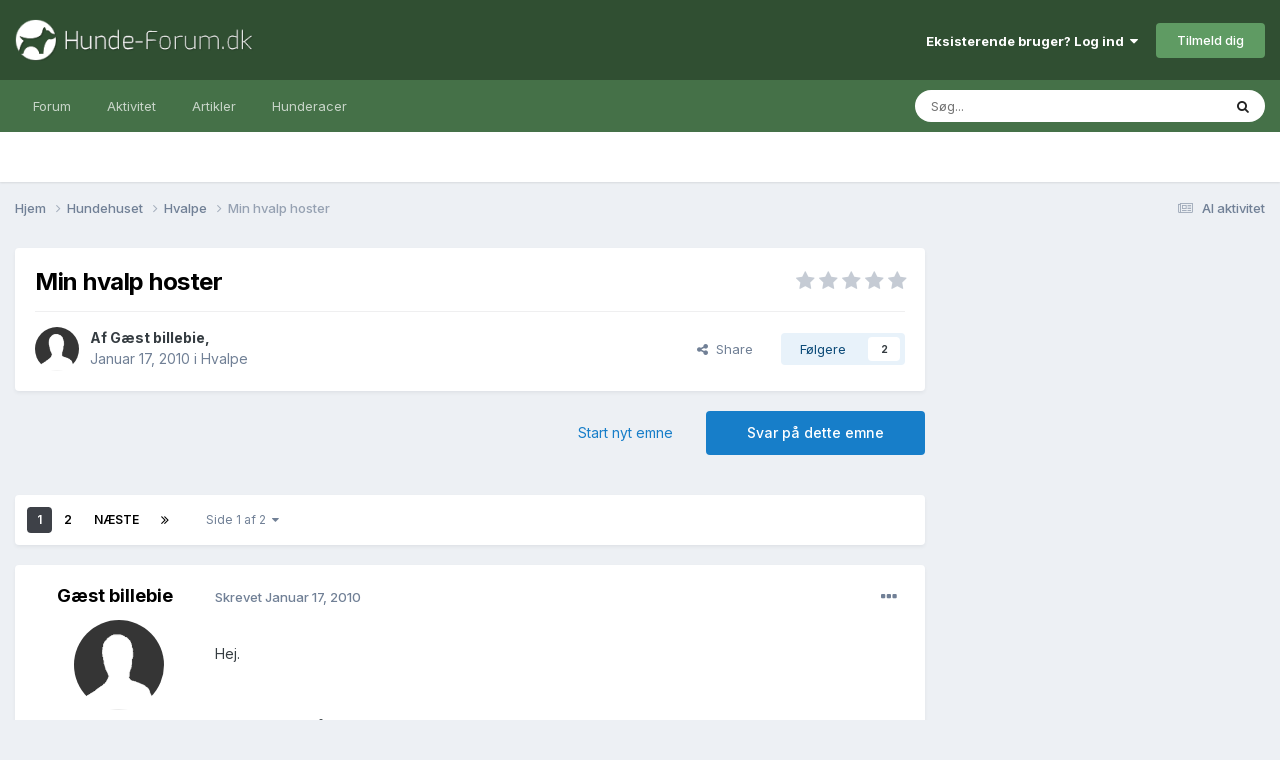

--- FILE ---
content_type: text/html;charset=UTF-8
request_url: https://www.hunde-forum.dk/forum/forum/topic/12335-min-hvalp-hoster/
body_size: 28012
content:
<!DOCTYPE html>
<html lang="da-DK" dir="ltr">
	<head>
		<meta charset="utf-8">
		<title>Min hvalp hoster - Hvalpe - Hunde-forum.dk</title>
		
			<script>
  (function(i,s,o,g,r,a,m){i['GoogleAnalyticsObject']=r;i[r]=i[r]||function(){
  (i[r].q=i[r].q||[]).push(arguments)},i[r].l=1*new Date();a=s.createElement(o),
  m=s.getElementsByTagName(o)[0];a.async=1;a.src=g;m.parentNode.insertBefore(a,m)
  })(window,document,'script','https://www.google-analytics.com/analytics.js','ga');

  ga('create', 'UA-1268661-1', 'auto');
  ga('send', 'pageview');

</script>
		
		

	<meta name="viewport" content="width=device-width, initial-scale=1">


	
	


	<meta name="twitter:card" content="summary" />




	
		
			
				<meta property="og:title" content="Min hvalp hoster">
			
		
	

	
		
			
				<meta property="og:type" content="website">
			
		
	

	
		
			
				<meta property="og:url" content="https://www.hunde-forum.dk/forum/forum/topic/12335-min-hvalp-hoster/">
			
		
	

	
		
			
				<meta name="description" content="Hej. Jeg har i julen fået en labrador hvalp, som nu er 11 uger. Han blev vaccineret da han var 9½ uger. Han begyndte for 3 dage siden at hoste med jævne mellemrum, mest om natten eller når han sover. Han vågner og hoster og laver tegn på at han skal brække sig, dog uden at der kommer noget op. Je...">
			
		
	

	
		
			
				<meta property="og:description" content="Hej. Jeg har i julen fået en labrador hvalp, som nu er 11 uger. Han blev vaccineret da han var 9½ uger. Han begyndte for 3 dage siden at hoste med jævne mellemrum, mest om natten eller når han sover. Han vågner og hoster og laver tegn på at han skal brække sig, dog uden at der kommer noget op. Je...">
			
		
	

	
		
			
				<meta property="og:updated_time" content="2010-01-20T13:18:38Z">
			
		
	

	
		
			
				<meta property="og:site_name" content="Hunde-forum.dk">
			
		
	

	
		
			
				<meta property="og:locale" content="da_DK">
			
		
	


	
		<link rel="next" href="https://www.hunde-forum.dk/forum/forum/topic/12335-min-hvalp-hoster/?page=2" />
	

	
		<link rel="last" href="https://www.hunde-forum.dk/forum/forum/topic/12335-min-hvalp-hoster/?page=2" />
	

	
		<link rel="canonical" href="https://www.hunde-forum.dk/forum/forum/topic/12335-min-hvalp-hoster/" />
	

	
		<link as="style" rel="preload" href="https://www.hunde-forum.dk/applications/core/interface/ckeditor/ckeditor/skins/ips/editor.css?t=P1PF" />
	





<link rel="manifest" href="https://www.hunde-forum.dk/manifest.webmanifest/">
<meta name="msapplication-config" content="https://www.hunde-forum.dk/browserconfig.xml/">
<meta name="msapplication-starturl" content="/">
<meta name="application-name" content="Hunde-forum.dk">
<meta name="apple-mobile-web-app-title" content="Hunde-forum.dk">

	<meta name="theme-color" content="#304f32">










<link rel="preload" href="//www.hunde-forum.dk/applications/core/interface/font/fontawesome-webfont.woff2?v=4.7.0" as="font" crossorigin="anonymous">
		


	<link rel="preconnect" href="https://fonts.googleapis.com">
	<link rel="preconnect" href="https://fonts.gstatic.com" crossorigin>
	
		<link href="https://fonts.googleapis.com/css2?family=Inter:wght@300;400;500;600;700&display=swap" rel="stylesheet">
	



	<link rel='stylesheet' href='https://www.hunde-forum.dk/uploads/css_built_1/341e4a57816af3ba440d891ca87450ff_framework.css?v=6a6f5a667c1757338095' media='all'>

	<link rel='stylesheet' href='https://www.hunde-forum.dk/uploads/css_built_1/05e81b71abe4f22d6eb8d1a929494829_responsive.css?v=6a6f5a667c1757338095' media='all'>

	<link rel='stylesheet' href='https://www.hunde-forum.dk/uploads/css_built_1/20446cf2d164adcc029377cb04d43d17_flags.css?v=6a6f5a667c1757338095' media='all'>

	<link rel='stylesheet' href='https://www.hunde-forum.dk/uploads/css_built_1/90eb5adf50a8c640f633d47fd7eb1778_core.css?v=6a6f5a667c1757338095' media='all'>

	<link rel='stylesheet' href='https://www.hunde-forum.dk/uploads/css_built_1/5a0da001ccc2200dc5625c3f3934497d_core_responsive.css?v=6a6f5a667c1757338095' media='all'>

	<link rel='stylesheet' href='https://www.hunde-forum.dk/uploads/css_built_1/62e269ced0fdab7e30e026f1d30ae516_forums.css?v=6a6f5a667c1757338095' media='all'>

	<link rel='stylesheet' href='https://www.hunde-forum.dk/uploads/css_built_1/76e62c573090645fb99a15a363d8620e_forums_responsive.css?v=6a6f5a667c1757338095' media='all'>

	<link rel='stylesheet' href='https://www.hunde-forum.dk/uploads/css_built_1/ebdea0c6a7dab6d37900b9190d3ac77b_topics.css?v=6a6f5a667c1757338095' media='all'>





<link rel='stylesheet' href='https://www.hunde-forum.dk/uploads/css_built_1/258adbb6e4f3e83cd3b355f84e3fa002_custom.css?v=6a6f5a667c1757338095' media='all'>




		
		

	
	<link rel='shortcut icon' href='https://www.hunde-forum.dk/uploads/monthly_2017_04/favicon.ico.002d6cd68a99f25ee4882cb229b2075a.ico' type="image/x-icon">

        <script async src="//pagead2.googlesyndication.com/pagead/js/adsbygoogle.js"></script>
        <script>
          (adsbygoogle = window.adsbygoogle || []).push({
            google_ad_client: "ca-pub-6535443641349139",
          });
        </script>
      
        <!-- Start GPT Tag -->
        <script async src='https://securepubads.g.doubleclick.net/tag/js/gpt.js'></script>
        <script>
          window.googletag = window.googletag || {cmd: []};
          googletag.cmd.push(function() {
            var mapping1 = googletag.sizeMapping()
                                    .addSize([1024, 768], [[930, 180]])
                                    .addSize([750, 400], [[728, 90]])
                                    .addSize([470, 400], [[320, 50]])
                                    .addSize([0, 0], [[320, 50]])
                                    .build();

            var mapping2 = googletag.sizeMapping()
                                    .addSize([1024, 768], [[336, 280]])
                                    .addSize([750, 400], [[300, 250]])
                                    .addSize([470, 400], [[300, 250]])
                                    .addSize([0, 0], [[300, 250]])
                                    .build();

            var mapping3 = googletag.sizeMapping()
                                    .addSize([1024, 768], [[300, 250]])
                                    .addSize([750, 400], [[300, 250]])
                                    .addSize([470, 400], [[300, 250]])
                                    .addSize([0, 0], [[300, 250]])
                                    .build();

            var mapping4 = googletag.sizeMapping()
                                    .addSize([1024, 768], [[300, 600]])
                                    .addSize([750, 400], [[300, 250]])
                                    .addSize([470, 400], [[300, 250]])
                                    .addSize([0, 0], [[300, 250]])
                                    .build();

            googletag.defineSlot('/21875484520/HF-LB-Top', [[930,180],[728,90],[320,50]], 'div-gpt-ad-4653114-1')
                     .defineSizeMapping(mapping1)
                     .addService(googletag.pubads());
            googletag.defineSlot('/21875484520/HF-LB-Bottom', [[930,180],[728,90],[320,50]], 'div-gpt-ad-4653114-2')
                     .defineSizeMapping(mapping1)
                     .addService(googletag.pubads());
            googletag.defineSlot('/21875484520/HF-A5P', [[930,180],[728,90],[320,50]], 'div-gpt-ad-4653114-3')
                     .defineSizeMapping(mapping1)
                     .addService(googletag.pubads());
            googletag.defineSlot('/21875484520/HF-A10P', [[930,180],[728,90],[320,50]], 'div-gpt-ad-4653114-4')
                     .defineSizeMapping(mapping1)
                     .addService(googletag.pubads());
            googletag.defineSlot('/21875484520/HF-A15P', [[930,180],[728,90],[320,50]], 'div-gpt-ad-4653114-5')
                     .defineSizeMapping(mapping1)
                     .addService(googletag.pubads());
            googletag.defineSlot('/21875484520/HF-A20P', [[930,180],[728,90],[320,50]], 'div-gpt-ad-4653114-6')
                     .defineSizeMapping(mapping1)
                     .addService(googletag.pubads());
            googletag.defineSlot('/21875484520/HF-AFC', [[930,180],[728,90],[320,50]], 'div-gpt-ad-4653114-7')
                     .defineSizeMapping(mapping1)
                     .addService(googletag.pubads());
            googletag.defineSlot('/21875484520/HF-ASC', [[930,180],[728,90],[320,50]], 'div-gpt-ad-4653114-8')
                     .defineSizeMapping(mapping1)
                     .addService(googletag.pubads());
            googletag.defineSlot('/21875484520/HF-ATC', [[930,180],[728,90],[320,50]], 'div-gpt-ad-4653114-9')
                     .defineSizeMapping(mapping1)
                     .addService(googletag.pubads());
            googletag.defineSlot('/21875484520/HF-A4C', [[930,180],[728,90],[320,50]], 'div-gpt-ad-4653114-10')
                     .defineSizeMapping(mapping1)
                     .addService(googletag.pubads());
            googletag.defineSlot('/21875484520/HF-A10T', [[930,180],[728,90],[320,50]], 'div-gpt-ad-4653114-11')
                     .defineSizeMapping(mapping1)
                     .addService(googletag.pubads());
            googletag.defineSlot('/21875484520/HF-A20T', [[930,180],[728,90],[320,50]], 'div-gpt-ad-4653114-12')
                     .defineSizeMapping(mapping1)
                     .addService(googletag.pubads());
            googletag.defineSlot('/21875484520/HF-IFP', [[336,280],[300,250]], 'div-gpt-ad-4653114-13')
                     .defineSizeMapping(mapping2)
                     .addService(googletag.pubads());
            googletag.defineSlot('/21875484520/HF-Sidebar', [[300,250]], 'div-gpt-ad-4653114-14')
                     .defineSizeMapping(mapping3)
                     .addService(googletag.pubads());
            googletag.defineSlot('/21875484520/HF-SS', [[300,600],[300,250]], 'div-gpt-ad-4653114-15')
                     .defineSizeMapping(mapping4)
                     .addService(googletag.pubads());

            googletag.pubads().enableSingleRequest();
            googletag.pubads().setCentering(true);
            googletag.enableServices();
          });
        </script>
        <!-- End GPT Tag -->
	</head>
	<body class='ipsApp ipsApp_front ipsJS_none ipsClearfix' data-controller='core.front.core.app' data-message="" data-pageApp='forums' data-pageLocation='front' data-pageModule='forums' data-pageController='topic' data-pageID='12335' >
		<a href='#ipsLayout_mainArea' class='ipsHide' title='Gå til hovedinholdet for denne side' accesskey='m'>Hop til indhold</a>
		
			<div id='ipsLayout_header' class='ipsClearfix'>
				





				<header>
					<div class='ipsLayout_container'>
						


<a href='https://www.hunde-forum.dk/' id='elLogo' accesskey='1'><img src="https://www.hunde-forum.dk/uploads/monthly_2017_04/hundeforumLogo.png.80ba01e3bb015428ba89e68e4bbbc243.png" alt='Hunde-forum.dk'></a>

						

	<ul id='elUserNav' class='ipsList_inline cSignedOut ipsResponsive_showDesktop'>
		
        
		
        
        
            
            <li id='elSignInLink'>
                <a href='https://www.hunde-forum.dk/login/' data-ipsMenu-closeOnClick="false" data-ipsMenu id='elUserSignIn'>
                    Eksisterende bruger? Log ind &nbsp;<i class='fa fa-caret-down'></i>
                </a>
                
<div id='elUserSignIn_menu' class='ipsMenu ipsMenu_auto ipsHide'>
	<form accept-charset='utf-8' method='post' action='https://www.hunde-forum.dk/login/'>
		<input type="hidden" name="csrfKey" value="5b81e716a3f778ed7c01722903dbc294">
		<input type="hidden" name="ref" value="aHR0cHM6Ly93d3cuaHVuZGUtZm9ydW0uZGsvZm9ydW0vZm9ydW0vdG9waWMvMTIzMzUtbWluLWh2YWxwLWhvc3Rlci8=">
		<div data-role="loginForm">
			
			
			
				<div class='ipsColumns ipsColumns_noSpacing'>
					<div class='ipsColumn ipsColumn_wide' id='elUserSignIn_internal'>
						
<div class="ipsPad ipsForm ipsForm_vertical">
	<h4 class="ipsType_sectionHead">Log ind</h4>
	<br><br>
	<ul class='ipsList_reset'>
		<li class="ipsFieldRow ipsFieldRow_noLabel ipsFieldRow_fullWidth">
			
			
				<input type="text" placeholder="Display navn eller e-mailadresse" name="auth" autocomplete="email">
			
		</li>
		<li class="ipsFieldRow ipsFieldRow_noLabel ipsFieldRow_fullWidth">
			<input type="password" placeholder="Password" name="password" autocomplete="current-password">
		</li>
		<li class="ipsFieldRow ipsFieldRow_checkbox ipsClearfix">
			<span class="ipsCustomInput">
				<input type="checkbox" name="remember_me" id="remember_me_checkbox" value="1" checked aria-checked="true">
				<span></span>
			</span>
			<div class="ipsFieldRow_content">
				<label class="ipsFieldRow_label" for="remember_me_checkbox">Husk mig</label>
				<span class="ipsFieldRow_desc">Ikke anbefalet på fælles computere</span>
			</div>
		</li>
		<li class="ipsFieldRow ipsFieldRow_fullWidth">
			<button type="submit" name="_processLogin" value="usernamepassword" class="ipsButton ipsButton_primary ipsButton_small" id="elSignIn_submit">Log ind</button>
			
				<p class="ipsType_right ipsType_small">
					
						<a href='https://www.hunde-forum.dk/glemt-password/' data-ipsDialog data-ipsDialog-title='Glemt dit password?'>
					
					Glemt dit password?</a>
				</p>
			
		</li>
	</ul>
</div>
					</div>
					<div class='ipsColumn ipsColumn_wide'>
						<div class='ipsPadding' id='elUserSignIn_external'>
							<div class='ipsAreaBackground_light ipsPadding:half'>
								
								
									<div class='ipsType_center ipsMargin_top:half'>
										

<button type="submit" name="_processLogin" value="2" class='ipsButton ipsButton_verySmall ipsButton_fullWidth ipsSocial ipsSocial_facebook' style="background-color: #3a579a">
	
		<span class='ipsSocial_icon'>
			
				<i class='fa fa-facebook-official'></i>
			
		</span>
		<span class='ipsSocial_text'>Log ind med Facebook</span>
	
</button>
									</div>
								
							</div>
						</div>
					</div>
				</div>
			
		</div>
	</form>
</div>
            </li>
            
        
		
			<li>
				
					<a href='https://www.hunde-forum.dk/opret-bruger/' data-ipsDialog data-ipsDialog-size='narrow' data-ipsDialog-title='Tilmeld dig' id='elRegisterButton' class='ipsButton ipsButton_normal ipsButton_primary'>Tilmeld dig</a>
				
			</li>
		
	</ul>

						
<ul class='ipsMobileHamburger ipsList_reset ipsResponsive_hideDesktop'>
	<li data-ipsDrawer data-ipsDrawer-drawerElem='#elMobileDrawer'>
		<a href='#' >
			
			
				
			
			
			
			<i class='fa fa-navicon'></i>
		</a>
	</li>
</ul>
					</div>
				</header>
				

	<nav data-controller='core.front.core.navBar' class=' ipsResponsive_showDesktop'>
		<div class='ipsNavBar_primary ipsLayout_container '>
			<ul data-role="primaryNavBar" class='ipsClearfix'>
				


	
		
		
		<li  id='elNavSecondary_1' data-role="navBarItem" data-navApp="core" data-navExt="CustomItem">
			
			
				<a href="https://www.hunde-forum.dk"  data-navItem-id="1" >
					Forum<span class='ipsNavBar_active__identifier'></span>
				</a>
			
			
				<ul class='ipsNavBar_secondary ipsHide' data-role='secondaryNavBar'>
					


	
		
		
		<li  id='elNavSecondary_8' data-role="navBarItem" data-navApp="core" data-navExt="CustomItem">
			
			
				<a href="https://www.hunde-forum.dk"  data-navItem-id="8" >
					Forummer<span class='ipsNavBar_active__identifier'></span>
				</a>
			
			
		</li>
	
	

	
	

	
		
		
		<li  id='elNavSecondary_11' data-role="navBarItem" data-navApp="core" data-navExt="StaffDirectory">
			
			
				<a href="https://www.hunde-forum.dk/staff/"  data-navItem-id="11" >
					Holdet bag<span class='ipsNavBar_active__identifier'></span>
				</a>
			
			
		</li>
	
	

	
		
		
		<li  id='elNavSecondary_12' data-role="navBarItem" data-navApp="core" data-navExt="OnlineUsers">
			
			
				<a href="https://www.hunde-forum.dk/online-brugere/"  data-navItem-id="12" >
					Online brugere<span class='ipsNavBar_active__identifier'></span>
				</a>
			
			
		</li>
	
	

	
		
		
		<li  id='elNavSecondary_13' data-role="navBarItem" data-navApp="core" data-navExt="Leaderboard">
			
			
				<a href="https://www.hunde-forum.dk/leaderboard/"  data-navItem-id="13" >
					Leaderboard<span class='ipsNavBar_active__identifier'></span>
				</a>
			
			
		</li>
	
	

					<li class='ipsHide' id='elNavigationMore_1' data-role='navMore'>
						<a href='#' data-ipsMenu data-ipsMenu-appendTo='#elNavigationMore_1' id='elNavigationMore_1_dropdown'>Mere <i class='fa fa-caret-down'></i></a>
						<ul class='ipsHide ipsMenu ipsMenu_auto' id='elNavigationMore_1_dropdown_menu' data-role='moreDropdown'></ul>
					</li>
				</ul>
			
		</li>
	
	

	
		
		
		<li  id='elNavSecondary_2' data-role="navBarItem" data-navApp="core" data-navExt="CustomItem">
			
			
				<a href="https://www.hunde-forum.dk/discover/"  data-navItem-id="2" >
					Aktivitet<span class='ipsNavBar_active__identifier'></span>
				</a>
			
			
				<ul class='ipsNavBar_secondary ipsHide' data-role='secondaryNavBar'>
					


	
		
		
		<li  id='elNavSecondary_3' data-role="navBarItem" data-navApp="core" data-navExt="AllActivity">
			
			
				<a href="https://www.hunde-forum.dk/discover/"  data-navItem-id="3" >
					Al aktivitet<span class='ipsNavBar_active__identifier'></span>
				</a>
			
			
		</li>
	
	

	
	

	
	

	
	

	
		
		
		<li  id='elNavSecondary_7' data-role="navBarItem" data-navApp="core" data-navExt="Search">
			
			
				<a href="https://www.hunde-forum.dk/search/"  data-navItem-id="7" >
					Søg<span class='ipsNavBar_active__identifier'></span>
				</a>
			
			
		</li>
	
	

					<li class='ipsHide' id='elNavigationMore_2' data-role='navMore'>
						<a href='#' data-ipsMenu data-ipsMenu-appendTo='#elNavigationMore_2' id='elNavigationMore_2_dropdown'>Mere <i class='fa fa-caret-down'></i></a>
						<ul class='ipsHide ipsMenu ipsMenu_auto' id='elNavigationMore_2_dropdown_menu' data-role='moreDropdown'></ul>
					</li>
				</ul>
			
		</li>
	
	

	
		
		
		<li  id='elNavSecondary_15' data-role="navBarItem" data-navApp="cms" data-navExt="Pages">
			
			
				<a href="https://www.hunde-forum.dk/artikler/"  data-navItem-id="15" >
					Artikler<span class='ipsNavBar_active__identifier'></span>
				</a>
			
			
		</li>
	
	

	
		
		
		<li  id='elNavSecondary_16' data-role="navBarItem" data-navApp="cms" data-navExt="Pages">
			
			
				<a href="https://www.hunde-forum.dk/hunderacer/"  data-navItem-id="16" >
					Hunderacer<span class='ipsNavBar_active__identifier'></span>
				</a>
			
			
		</li>
	
	

	
	

	
	

				<li class='ipsHide' id='elNavigationMore' data-role='navMore'>
					<a href='#' data-ipsMenu data-ipsMenu-appendTo='#elNavigationMore' id='elNavigationMore_dropdown'>Mere</a>
					<ul class='ipsNavBar_secondary ipsHide' data-role='secondaryNavBar'>
						<li class='ipsHide' id='elNavigationMore_more' data-role='navMore'>
							<a href='#' data-ipsMenu data-ipsMenu-appendTo='#elNavigationMore_more' id='elNavigationMore_more_dropdown'>Mere <i class='fa fa-caret-down'></i></a>
							<ul class='ipsHide ipsMenu ipsMenu_auto' id='elNavigationMore_more_dropdown_menu' data-role='moreDropdown'></ul>
						</li>
					</ul>
				</li>
			</ul>
			

	<div id="elSearchWrapper">
		<div id='elSearch' data-controller="core.front.core.quickSearch">
			<form accept-charset='utf-8' action='//www.hunde-forum.dk/search/?do=quicksearch' method='post'>
                <input type='search' id='elSearchField' placeholder='Søg...' name='q' autocomplete='off' aria-label='Søg'>
                <details class='cSearchFilter'>
                    <summary class='cSearchFilter__text'></summary>
                    <ul class='cSearchFilter__menu'>
                        
                        <li><label><input type="radio" name="type" value="all" ><span class='cSearchFilter__menuText'>Overalt</span></label></li>
                        
                            
                                <li><label><input type="radio" name="type" value='contextual_{&quot;type&quot;:&quot;forums_topic&quot;,&quot;nodes&quot;:14}' checked><span class='cSearchFilter__menuText'>This Forum</span></label></li>
                            
                                <li><label><input type="radio" name="type" value='contextual_{&quot;type&quot;:&quot;forums_topic&quot;,&quot;item&quot;:12335}' checked><span class='cSearchFilter__menuText'>This Topic</span></label></li>
                            
                        
                        
                            <li><label><input type="radio" name="type" value="core_statuses_status"><span class='cSearchFilter__menuText'>Status Updates</span></label></li>
                        
                            <li><label><input type="radio" name="type" value="forums_topic"><span class='cSearchFilter__menuText'>Emner</span></label></li>
                        
                            <li><label><input type="radio" name="type" value="cms_pages_pageitem"><span class='cSearchFilter__menuText'>Pages</span></label></li>
                        
                            <li><label><input type="radio" name="type" value="cms_records2"><span class='cSearchFilter__menuText'>Artikler</span></label></li>
                        
                            <li><label><input type="radio" name="type" value="cms_records3"><span class='cSearchFilter__menuText'>Hunderacer</span></label></li>
                        
                            <li><label><input type="radio" name="type" value="core_members"><span class='cSearchFilter__menuText'>Medlemmer</span></label></li>
                        
                    </ul>
                </details>
				<button class='cSearchSubmit' type="submit" aria-label='Søg'><i class="fa fa-search"></i></button>
			</form>
		</div>
	</div>

		</div>
	</nav>

				
<ul id='elMobileNav' class='ipsResponsive_hideDesktop' data-controller='core.front.core.mobileNav'>
	
		
			
			
				
				
			
				
					<li id='elMobileBreadcrumb'>
						<a href='https://www.hunde-forum.dk/forum/forum/14-hvalpe/'>
							<span>Hvalpe</span>
						</a>
					</li>
				
				
			
				
				
			
		
	
	
	
	<li >
		<a data-action="defaultStream" href='https://www.hunde-forum.dk/discover/'><i class="fa fa-newspaper-o" aria-hidden="true"></i></a>
	</li>

	

	
		<li class='ipsJS_show'>
			<a href='https://www.hunde-forum.dk/search/'><i class='fa fa-search'></i></a>
		</li>
	
</ul>
			</div>
		
		<main id='ipsLayout_body' class='ipsLayout_container'>
			<div id='ipsLayout_contentArea'>
				<div id='ipsLayout_contentWrapper'>
					
<nav class='ipsBreadcrumb ipsBreadcrumb_top ipsFaded_withHover'>
	

	<ul class='ipsList_inline ipsPos_right'>
		
		<li >
			<a data-action="defaultStream" class='ipsType_light '  href='https://www.hunde-forum.dk/discover/'><i class="fa fa-newspaper-o" aria-hidden="true"></i> <span>Al aktivitet</span></a>
		</li>
		
	</ul>

	<ul data-role="breadcrumbList">
		<li>
			<a title="Hjem" href='https://www.hunde-forum.dk/'>
				<span>Hjem <i class='fa fa-angle-right'></i></span>
			</a>
		</li>
		
		
			<li>
				
					<a href='https://www.hunde-forum.dk/forum/forum/4-hundehuset/'>
						<span>Hundehuset <i class='fa fa-angle-right' aria-hidden="true"></i></span>
					</a>
				
			</li>
		
			<li>
				
					<a href='https://www.hunde-forum.dk/forum/forum/14-hvalpe/'>
						<span>Hvalpe <i class='fa fa-angle-right' aria-hidden="true"></i></span>
					</a>
				
			</li>
		
			<li>
				
					Min hvalp hoster
				
			</li>
		
	</ul>
</nav>
					
					<div id='ipsLayout_mainArea'>
						<!-- GPT AdSlot 1 for Ad unit 'HF-LB-Top' ### Size: [[930,180],[728,90],[320,50]] -->
<div id='div-gpt-ad-4653114-1'>
  <script>
    googletag.cmd.push(function() { googletag.display('div-gpt-ad-4653114-1'); });
  </script>
</div>
<!-- End AdSlot 1 -->
						
						
						

	




						



<div class="ipsPageHeader ipsResponsive_pull ipsBox ipsPadding sm:ipsPadding:half ipsMargin_bottom">
	
	<div class="ipsFlex ipsFlex-ai:center ipsFlex-fw:wrap ipsGap:4">
		<div class="ipsFlex-flex:11">
			<h1 class="ipsType_pageTitle ipsContained_container">
				

				
				
					<span class="ipsType_break ipsContained">
						<span>Min hvalp hoster</span>
					</span>
				
			</h1>
			
			
		</div>
		
			<div class="ipsFlex-flex:00 ipsType_light">
				
				
<div  class='ipsClearfix ipsRating  ipsRating_veryLarge'>
	
	<ul class='ipsRating_collective'>
		
			
				<li class='ipsRating_off'>
					<i class='fa fa-star'></i>
				</li>
			
		
			
				<li class='ipsRating_off'>
					<i class='fa fa-star'></i>
				</li>
			
		
			
				<li class='ipsRating_off'>
					<i class='fa fa-star'></i>
				</li>
			
		
			
				<li class='ipsRating_off'>
					<i class='fa fa-star'></i>
				</li>
			
		
			
				<li class='ipsRating_off'>
					<i class='fa fa-star'></i>
				</li>
			
		
	</ul>
</div>
			</div>
		
	</div>
	<hr class="ipsHr">
	<div class="ipsPageHeader__meta ipsFlex ipsFlex-jc:between ipsFlex-ai:center ipsFlex-fw:wrap ipsGap:3">
		<div class="ipsFlex-flex:11">
			<div class="ipsPhotoPanel ipsPhotoPanel_mini ipsPhotoPanel_notPhone ipsClearfix">
				

	<span class='ipsUserPhoto ipsUserPhoto_mini '>
		<img src='https://www.hunde-forum.dk/uploads/set_resources_1/84c1e40ea0e759e3f1505eb1788ddf3c_default_photo.png' alt='Gæst billebie' loading="lazy">
	</span>

				<div>
					<p class="ipsType_reset ipsType_blendLinks">
						<span class="ipsType_normal">
						
							<strong>Af <span itemprop='name'>


Gæst billebie</span>,</strong><br>
							<span class="ipsType_light"><time datetime='2010-01-17T10:47:25Z' title='17-01-2010 10:47' data-short='16 år'>Januar 17, 2010</time> i <a href="https://www.hunde-forum.dk/forum/forum/14-hvalpe/">Hvalpe</a></span>
						
						</span>
					</p>
				</div>
			</div>
		</div>
		
			<div class="ipsFlex-flex:01 ipsResponsive_hidePhone">
				<div class="ipsFlex ipsFlex-ai:center ipsFlex-jc:center ipsGap:3 ipsGap_row:0">
					
						


    <a href='#elShareItem_1374734207_menu' id='elShareItem_1374734207' data-ipsMenu class='ipsShareButton ipsButton ipsButton_verySmall ipsButton_link ipsButton_link--light'>
        <span><i class='fa fa-share-alt'></i></span> &nbsp;Share
    </a>

    <div class='ipsPadding ipsMenu ipsMenu_normal ipsHide' id='elShareItem_1374734207_menu' data-controller="core.front.core.sharelink">
        
        
        <span data-ipsCopy data-ipsCopy-flashmessage>
            <a href="https://www.hunde-forum.dk/forum/forum/topic/12335-min-hvalp-hoster/" class="ipsButton ipsButton_light ipsButton_small ipsButton_fullWidth" data-role="copyButton" data-clipboard-text="https://www.hunde-forum.dk/forum/forum/topic/12335-min-hvalp-hoster/" data-ipstooltip title='Copy Link to Clipboard'><i class="fa fa-clone"></i> https://www.hunde-forum.dk/forum/forum/topic/12335-min-hvalp-hoster/</a>
        </span>
        <ul class='ipsShareLinks ipsMargin_top:half'>
            
                <li>
<a href="https://www.facebook.com/sharer/sharer.php?u=https%3A%2F%2Fwww.hunde-forum.dk%2Fforum%2Fforum%2Ftopic%2F12335-min-hvalp-hoster%2F" class="cShareLink cShareLink_facebook" target="_blank" data-role="shareLink" title='Del på Facebook' data-ipsTooltip rel='noopener nofollow'>
	<i class="fa fa-facebook"></i>
</a></li>
            
                <li>
<a href="https://x.com/share?url=https%3A%2F%2Fwww.hunde-forum.dk%2Fforum%2Fforum%2Ftopic%2F12335-min-hvalp-hoster%2F" class="cShareLink cShareLink_x" target="_blank" data-role="shareLink" title='Share on X' data-ipsTooltip rel='nofollow noopener'>
    <i class="fa fa-x"></i>
</a></li>
            
                <li>
<a href="https://pinterest.com/pin/create/button/?url=https://www.hunde-forum.dk/forum/forum/topic/12335-min-hvalp-hoster/&amp;media=" class="cShareLink cShareLink_pinterest" rel="nofollow noopener" target="_blank" data-role="shareLink" title='Share on Pinterest' data-ipsTooltip>
	<i class="fa fa-pinterest"></i>
</a></li>
            
                <li>
<a href="https://www.reddit.com/submit?url=https%3A%2F%2Fwww.hunde-forum.dk%2Fforum%2Fforum%2Ftopic%2F12335-min-hvalp-hoster%2F&amp;title=Min+hvalp+hoster" rel="nofollow noopener" class="cShareLink cShareLink_reddit" target="_blank" title='Del på Reddit' data-ipsTooltip>
	<i class="fa fa-reddit"></i>
</a></li>
            
        </ul>
        
            <hr class='ipsHr'>
            <button class='ipsHide ipsButton ipsButton_verySmall ipsButton_light ipsButton_fullWidth ipsMargin_top:half' data-controller='core.front.core.webshare' data-role='webShare' data-webShareTitle='Min hvalp hoster' data-webShareText='Min hvalp hoster' data-webShareUrl='https://www.hunde-forum.dk/forum/forum/topic/12335-min-hvalp-hoster/'>More sharing options...</button>
        
    </div>

					
					



					

<div data-followApp='forums' data-followArea='topic' data-followID='12335' data-controller='core.front.core.followButton'>
	

	<a href='https://www.hunde-forum.dk/login/' rel="nofollow" class="ipsFollow ipsPos_middle ipsButton ipsButton_light ipsButton_verySmall " data-role="followButton" data-ipsTooltip title='Log ind for at følge dette'>
		<span>Følgere</span>
		<span class='ipsCommentCount'>2</span>
	</a>

</div>
				</div>
			</div>
					
	</div>
	
	
</div>






<div class="ipsClearfix">
	<ul class="ipsToolList ipsToolList_horizontal ipsClearfix ipsSpacer_both ">
		
			<li class="ipsToolList_primaryAction">
				<span data-controller="forums.front.topic.reply">
					
						<a href="#replyForm" class="ipsButton ipsButton_important ipsButton_medium ipsButton_fullWidth" data-action="replyToTopic">Svar på dette emne</a>
					
				</span>
			</li>
		
		
			<li class="ipsResponsive_hidePhone">
				
					<a href="https://www.hunde-forum.dk/forum/forum/14-hvalpe/?do=add" class="ipsButton ipsButton_link ipsButton_medium ipsButton_fullWidth" title="Start et nyt emne i dette forum">Start nyt emne</a>
				
			</li>
		
		
	</ul>
</div>

<div id="comments" data-controller="core.front.core.commentFeed,forums.front.topic.view, core.front.core.ignoredComments" data-autopoll data-baseurl="https://www.hunde-forum.dk/forum/forum/topic/12335-min-hvalp-hoster/"  data-feedid="topic-12335" class="cTopic ipsClear ipsSpacer_top">
	
			

				<div class="ipsBox ipsResponsive_pull ipsPadding:half ipsClearfix ipsClear ipsMargin_bottom">
					
					
						


	
	<ul class='ipsPagination' id='elPagination_e8ad55e66e51bd3facf4a1b1d108ca06_1574818518' data-ipsPagination-seoPagination='false' data-pages='2' >
		
			
				<li class='ipsPagination_first ipsPagination_inactive'><a href='https://www.hunde-forum.dk/forum/forum/topic/12335-min-hvalp-hoster/#comments' rel="first" data-page='1' data-ipsTooltip title='Første side'><i class='fa fa-angle-double-left'></i></a></li>
				<li class='ipsPagination_prev ipsPagination_inactive'><a href='https://www.hunde-forum.dk/forum/forum/topic/12335-min-hvalp-hoster/#comments' rel="prev" data-page='0' data-ipsTooltip title='Forrige side'>Forrige</a></li>
			
			<li class='ipsPagination_page ipsPagination_active'><a href='https://www.hunde-forum.dk/forum/forum/topic/12335-min-hvalp-hoster/#comments' data-page='1'>1</a></li>
			
				
					<li class='ipsPagination_page'><a href='https://www.hunde-forum.dk/forum/forum/topic/12335-min-hvalp-hoster/?&amp;page=2#comments' data-page='2'>2</a></li>
				
				<li class='ipsPagination_next'><a href='https://www.hunde-forum.dk/forum/forum/topic/12335-min-hvalp-hoster/?&amp;page=2#comments' rel="next" data-page='2' data-ipsTooltip title='Næste side'>Næste</a></li>
				<li class='ipsPagination_last'><a href='https://www.hunde-forum.dk/forum/forum/topic/12335-min-hvalp-hoster/?&amp;page=2#comments' rel="last" data-page='2' data-ipsTooltip title='Sidste side'><i class='fa fa-angle-double-right'></i></a></li>
			
			
				<li class='ipsPagination_pageJump'>
					<a href='#' data-ipsMenu data-ipsMenu-closeOnClick='false' data-ipsMenu-appendTo='#elPagination_e8ad55e66e51bd3facf4a1b1d108ca06_1574818518' id='elPagination_e8ad55e66e51bd3facf4a1b1d108ca06_1574818518_jump'>Side 1 af 2 &nbsp;<i class='fa fa-caret-down'></i></a>
					<div class='ipsMenu ipsMenu_narrow ipsPadding ipsHide' id='elPagination_e8ad55e66e51bd3facf4a1b1d108ca06_1574818518_jump_menu'>
						<form accept-charset='utf-8' method='post' action='https://www.hunde-forum.dk/forum/forum/topic/12335-min-hvalp-hoster/#comments' data-role="pageJump" data-baseUrl='#'>
							<ul class='ipsForm ipsForm_horizontal'>
								<li class='ipsFieldRow'>
									<input type='number' min='1' max='2' placeholder='Side nummer' class='ipsField_fullWidth' name='page'>
								</li>
								<li class='ipsFieldRow ipsFieldRow_fullWidth'>
									<input type='submit' class='ipsButton_fullWidth ipsButton ipsButton_verySmall ipsButton_primary' value='Gå'>
								</li>
							</ul>
						</form>
					</div>
				</li>
			
		
	</ul>

					
				</div>
			
	

	

<div data-controller='core.front.core.recommendedComments' data-url='https://www.hunde-forum.dk/forum/forum/topic/12335-min-hvalp-hoster/?recommended=comments' class='ipsRecommendedComments ipsHide'>
	<div data-role="recommendedComments">
		<h2 class='ipsType_sectionHead ipsType_large ipsType_bold ipsMargin_bottom'>Recommended Posts</h2>
		
	</div>
</div>
	
	<div id="elPostFeed" data-role="commentFeed" data-controller="core.front.core.moderation" >
		<form action="https://www.hunde-forum.dk/forum/forum/topic/12335-min-hvalp-hoster/?csrfKey=5b81e716a3f778ed7c01722903dbc294&amp;do=multimodComment" method="post" data-ipspageaction data-role="moderationTools">
			
			
				

					

					
					



<a id='findComment-298493'></a>
<a id='comment-298493'></a>
<article  id='elComment_298493' class='cPost ipsBox ipsResponsive_pull  ipsComment  ipsComment_parent ipsClearfix ipsClear ipsColumns ipsColumns_noSpacing ipsColumns_collapsePhone    '>
	

	

	<div class='cAuthorPane_mobile ipsResponsive_showPhone'>
		<div class='cAuthorPane_photo'>
			<div class='cAuthorPane_photoWrap'>
				

	<span class='ipsUserPhoto ipsUserPhoto_large '>
		<img src='https://www.hunde-forum.dk/uploads/set_resources_1/84c1e40ea0e759e3f1505eb1788ddf3c_default_photo.png' alt='Gæst billebie' loading="lazy">
	</span>

				
				
			</div>
		</div>
		<div class='cAuthorPane_content'>
			<h3 class='ipsType_sectionHead cAuthorPane_author ipsType_break ipsType_blendLinks ipsFlex ipsFlex-ai:center'>
				


Gæst billebie
			</h3>
			<div class='ipsType_light ipsType_reset'>
			    <a href='https://www.hunde-forum.dk/forum/forum/topic/12335-min-hvalp-hoster/#findComment-298493' rel="nofollow" class='ipsType_blendLinks'>Skrevet <time datetime='2010-01-17T10:47:25Z' title='17-01-2010 10:47' data-short='16 år'>Januar 17, 2010</time></a>
				
			</div>
		</div>
	</div>
	<aside class='ipsComment_author cAuthorPane ipsColumn ipsColumn_medium ipsResponsive_hidePhone'>
		<h3 class='ipsType_sectionHead cAuthorPane_author ipsType_blendLinks ipsType_break'><strong>


Gæst billebie</strong>
			
		</h3>
		<ul class='cAuthorPane_info ipsList_reset'>
			<li data-role='photo' class='cAuthorPane_photo'>
				<div class='cAuthorPane_photoWrap'>
					

	<span class='ipsUserPhoto ipsUserPhoto_large '>
		<img src='https://www.hunde-forum.dk/uploads/set_resources_1/84c1e40ea0e759e3f1505eb1788ddf3c_default_photo.png' alt='Gæst billebie' loading="lazy">
	</span>

					
					
				</div>
			</li>
			
				<li data-role='group'>Guests</li>
				
			
			
			
		</ul>
	</aside>
	<div class='ipsColumn ipsColumn_fluid ipsMargin:none'>
		

<div id="comment-298493_wrap" data-controller="core.front.core.comment" data-commentapp="forums" data-commenttype="forums" data-commentid="298493" data-quotedata="{&quot;userid&quot;:null,&quot;username&quot;:&quot;Gæst billebie&quot;,&quot;timestamp&quot;:1263725245,&quot;contentapp&quot;:&quot;forums&quot;,&quot;contenttype&quot;:&quot;forums&quot;,&quot;contentid&quot;:12335,&quot;contentclass&quot;:&quot;forums_Topic&quot;,&quot;contentcommentid&quot;:298493}" class="ipsComment_content ipsType_medium">

	<div class="ipsComment_meta ipsType_light ipsFlex ipsFlex-ai:center ipsFlex-jc:between ipsFlex-fd:row-reverse">
		<div class="ipsType_light ipsType_reset ipsType_blendLinks ipsComment_toolWrap">
			<div class="ipsResponsive_hidePhone ipsComment_badges">
				<ul class="ipsList_reset ipsFlex ipsFlex-jc:end ipsFlex-fw:wrap ipsGap:2 ipsGap_row:1">
					
					
					
					
					
				</ul>
			</div>
			<ul class="ipsList_reset ipsComment_tools">
				<li>
					<a href="#elControls_298493_menu" class="ipsComment_ellipsis" id="elControls_298493" title="Flere indstillinger..." data-ipsmenu data-ipsmenu-appendto="#comment-298493_wrap"><i class="fa fa-ellipsis-h"></i></a>
					<ul id="elControls_298493_menu" class="ipsMenu ipsMenu_narrow ipsHide">
						
							<li class="ipsMenu_item"><a href="https://www.hunde-forum.dk/forum/forum/topic/12335-min-hvalp-hoster/?do=reportComment&amp;comment=298493" data-ipsdialog data-ipsdialog-remotesubmit data-ipsdialog-size="medium" data-ipsdialog-flashmessage="Tak for din rapportering" data-ipsdialog-title="Anmeld indhold" data-action="reportComment" title="Anmeld dette indhold">Rapporter</a></li>
						
						
							<li class="ipsMenu_item"><a href="https://www.hunde-forum.dk/forum/forum/topic/12335-min-hvalp-hoster/" title="Del dette indlæg" data-ipsdialog data-ipsdialog-size="narrow" data-ipsdialog-content="#elSharePost_298493_menu" data-ipsdialog-title="Del dette indlæg" d="elSharePost_298493" data-role="shareComment">Share</a></li>
						
						
						
						
							
								
							
							
							
							
							
							
						
					</ul>
				</li>
				
			</ul>
		</div>

		<div class="ipsType_reset ipsResponsive_hidePhone">
			<a href="https://www.hunde-forum.dk/forum/forum/topic/12335-min-hvalp-hoster/?do=findComment&amp;comment=298493" class="ipsType_blendLinks">Skrevet <time datetime='2010-01-17T10:47:25Z' title='17-01-2010 10:47' data-short='16 år'>Januar 17, 2010</time></a> 
			
			<span class="ipsResponsive_hidePhone">
				
				
			</span>
		</div>
	</div>

	


	<div class="cPost_contentWrap">
		
		<div data-role="commentContent" class="ipsType_normal ipsType_richText ipsPadding_bottom ipsContained" data-controller="core.front.core.lightboxedImages">
			<!-- ad_in_post_1 -->
            		
            <div id="inside-first-post-banner" data-excludequote>
              <!-- GPT AdSlot 13 for Ad unit 'HF-IFP' ### Size: [[336,280],[300,250]] -->
<div id='div-gpt-ad-4653114-13'>
  <script>
    googletag.cmd.push(function() { googletag.display('div-gpt-ad-4653114-13'); });
  </script>
</div>
<!-- End AdSlot 13 -->
            </div>
            
          	<!-- End ad -->
            <p>Hej.</p>
<p> </p>
<p>Jeg har i julen fået en labrador hvalp, som nu er 11 uger. Han blev vaccineret da han var 9½ uger.</p>
<p>Han begyndte for 3 dage siden at hoste med jævne mellemrum, mest om natten eller når han sover. Han vågner og hoster og laver tegn på at han skal brække sig, dog uden at der kommer noget op. Jeg har haft en finger nede i halsen for at tjekke om noget sidder i vejen, men han vil ikke op med noget. </p>
<p>Hvad kan det være? Jeg tænker på kennelhoste, men han er jo vaccineret mod det, men hvor lang tid går der inden vaccinen virker?</p>
<p> </p>
<p>Iøvrigt kan det oplyses at han spiser og er glad og er ikke videre påvirket af det, - det lyder bare ikke rart når det sker!</p>
<p>Ser frem til noget hjælp!</p>

			
		</div>

		
			<div class="ipsItemControls">
				
					
						

	<div data-controller='core.front.core.reaction' class='ipsItemControls_right ipsClearfix '>	
		<div class='ipsReact ipsPos_right'>
			
				
				<div class='ipsReact_blurb ipsHide' data-role='reactionBlurb'>
					
				</div>
			
			
			
		</div>
	</div>

					
				
				<ul class="ipsComment_controls ipsClearfix ipsItemControls_left" data-role="commentControls">
					
						
							<li data-ipsquote-editor="topic_comment" data-ipsquote-target="#comment-298493" class="ipsJS_show">
								<button class="ipsButton ipsButton_light ipsButton_verySmall ipsButton_narrow cMultiQuote ipsHide" data-action="multiQuoteComment" data-ipstooltip data-ipsquote-multiquote data-mqid="mq298493" title="MultiCitér"><i class="fa fa-plus"></i></button>
							</li>
							<li data-ipsquote-editor="topic_comment" data-ipsquote-target="#comment-298493" class="ipsJS_show">
								<a href="#" data-action="quoteComment" data-ipsquote-singlequote>Citér</a>
							</li>
						
						
						
					
					<li class="ipsHide" data-role="commentLoading">
						<span class="ipsLoading ipsLoading_tiny ipsLoading_noAnim"></span>
					</li>
				</ul>
			</div>
		

		
	</div>

	

	<div class="ipsPadding ipsHide cPostShareMenu" id="elSharePost_298493_menu">
		<h5 class="ipsType_normal ipsType_reset">Link til indlæg</h5>
		
			
		
		
		<input type="text" value="https://www.hunde-forum.dk/forum/forum/topic/12335-min-hvalp-hoster/" class="ipsField_fullWidth">

		
			<h5 class="ipsType_normal ipsType_reset ipsSpacer_top">Del på andre sites</h5>
			

	<ul class='ipsList_inline ipsList_noSpacing ipsClearfix' data-controller="core.front.core.sharelink">
		
			<li>
<a href="https://www.facebook.com/sharer/sharer.php?u=https%3A%2F%2Fwww.hunde-forum.dk%2Fforum%2Fforum%2Ftopic%2F12335-min-hvalp-hoster%2F%3Fdo%3DfindComment%26comment%3D298493" class="cShareLink cShareLink_facebook" target="_blank" data-role="shareLink" title='Del på Facebook' data-ipsTooltip rel='noopener nofollow'>
	<i class="fa fa-facebook"></i>
</a></li>
		
			<li>
<a href="https://x.com/share?url=https%3A%2F%2Fwww.hunde-forum.dk%2Fforum%2Fforum%2Ftopic%2F12335-min-hvalp-hoster%2F%3Fdo%3DfindComment%26comment%3D298493" class="cShareLink cShareLink_x" target="_blank" data-role="shareLink" title='Share on X' data-ipsTooltip rel='nofollow noopener'>
    <i class="fa fa-x"></i>
</a></li>
		
			<li>
<a href="https://pinterest.com/pin/create/button/?url=https://www.hunde-forum.dk/forum/forum/topic/12335-min-hvalp-hoster/?do=findComment%26comment=298493&amp;media=" class="cShareLink cShareLink_pinterest" rel="nofollow noopener" target="_blank" data-role="shareLink" title='Share on Pinterest' data-ipsTooltip>
	<i class="fa fa-pinterest"></i>
</a></li>
		
			<li>
<a href="https://www.reddit.com/submit?url=https%3A%2F%2Fwww.hunde-forum.dk%2Fforum%2Fforum%2Ftopic%2F12335-min-hvalp-hoster%2F%3Fdo%3DfindComment%26comment%3D298493&amp;title=Min+hvalp+hoster" rel="nofollow noopener" class="cShareLink cShareLink_reddit" target="_blank" title='Del på Reddit' data-ipsTooltip>
	<i class="fa fa-reddit"></i>
</a></li>
		
	</ul>


	<hr class='ipsHr'>
	<button class='ipsHide ipsButton ipsButton_small ipsButton_light ipsButton_fullWidth ipsMargin_top:half' data-controller='core.front.core.webshare' data-role='webShare' data-webShareTitle='Min hvalp hoster' data-webShareText='Hej. 
  
Jeg har i julen fået en labrador hvalp, som nu er 11 uger. Han blev vaccineret da han var 9½ uger. 
Han begyndte for 3 dage siden at hoste med jævne mellemrum, mest om natten eller når han sover. Han vågner og hoster og laver tegn på at han skal brække sig, dog uden at der kommer noget op. Jeg har haft en finger nede i halsen for at tjekke om noget sidder i vejen, men han vil ikke op med noget.  
Hvad kan det være? Jeg tænker på kennelhoste, men han er jo vaccineret mod det, men hvor lang tid går der inden vaccinen virker? 
  
Iøvrigt kan det oplyses at han spiser og er glad og er ikke videre påvirket af det, - det lyder bare ikke rart når det sker! 
Ser frem til noget hjælp! ' data-webShareUrl='https://www.hunde-forum.dk/forum/forum/topic/12335-min-hvalp-hoster/?do=findComment&amp;comment=298493'>More sharing options...</button>

		
	</div>
</div>

	</div>
</article>
					
					
          
          			
          
          			
          			
                    

                    
          
					
				

					

					
					



<a id='findComment-298499'></a>
<a id='comment-298499'></a>
<article  id='elComment_298499' class='cPost ipsBox ipsResponsive_pull  ipsComment  ipsComment_parent ipsClearfix ipsClear ipsColumns ipsColumns_noSpacing ipsColumns_collapsePhone    '>
	

	

	<div class='cAuthorPane_mobile ipsResponsive_showPhone'>
		<div class='cAuthorPane_photo'>
			<div class='cAuthorPane_photoWrap'>
				


	<a href="https://www.hunde-forum.dk/profile/26-jeanetteh/" rel="nofollow" data-ipsHover data-ipsHover-width="370" data-ipsHover-target="https://www.hunde-forum.dk/profile/26-jeanetteh/?do=hovercard" class="ipsUserPhoto ipsUserPhoto_large" title="Gå til JeanetteH's profil">
		<img src='https://www.hunde-forum.dk/uploads/monthly_2017_03/Lunaprofil.thumb.jpg.f4cca501f652d1d4e790bb206feb2b78.jpg' alt='JeanetteH' loading="lazy">
	</a>

				
				
					<a href="https://www.hunde-forum.dk/profile/26-jeanetteh/badges/" rel="nofollow">
						
<img src='https://www.hunde-forum.dk/uploads/monthly_2021_06/1_Newbie.svg' loading="lazy" alt="Newbie" class="cAuthorPane_badge cAuthorPane_badge--rank ipsOutline ipsOutline:2px" data-ipsTooltip title="Rang: Newbie (1/14)">
					</a>
				
			</div>
		</div>
		<div class='cAuthorPane_content'>
			<h3 class='ipsType_sectionHead cAuthorPane_author ipsType_break ipsType_blendLinks ipsFlex ipsFlex-ai:center'>
				


<a href='https://www.hunde-forum.dk/profile/26-jeanetteh/' rel="nofollow" data-ipsHover data-ipsHover-width='370' data-ipsHover-target='https://www.hunde-forum.dk/profile/26-jeanetteh/?do=hovercard&amp;referrer=https%253A%252F%252Fwww.hunde-forum.dk%252Fforum%252Fforum%252Ftopic%252F12335-min-hvalp-hoster%252F' title="Gå til JeanetteH's profil" class="ipsType_break"><span style='color:#'>JeanetteH</span></a>
			</h3>
			<div class='ipsType_light ipsType_reset'>
			    <a href='https://www.hunde-forum.dk/forum/forum/topic/12335-min-hvalp-hoster/#findComment-298499' rel="nofollow" class='ipsType_blendLinks'>Besvaret <time datetime='2010-01-17T10:57:57Z' title='17-01-2010 10:57' data-short='16 år'>Januar 17, 2010</time></a>
				
			</div>
		</div>
	</div>
	<aside class='ipsComment_author cAuthorPane ipsColumn ipsColumn_medium ipsResponsive_hidePhone'>
		<h3 class='ipsType_sectionHead cAuthorPane_author ipsType_blendLinks ipsType_break'><strong>


<a href='https://www.hunde-forum.dk/profile/26-jeanetteh/' rel="nofollow" data-ipsHover data-ipsHover-width='370' data-ipsHover-target='https://www.hunde-forum.dk/profile/26-jeanetteh/?do=hovercard&amp;referrer=https%253A%252F%252Fwww.hunde-forum.dk%252Fforum%252Fforum%252Ftopic%252F12335-min-hvalp-hoster%252F' title="Gå til JeanetteH's profil" class="ipsType_break">JeanetteH</a></strong>
			
		</h3>
		<ul class='cAuthorPane_info ipsList_reset'>
			<li data-role='photo' class='cAuthorPane_photo'>
				<div class='cAuthorPane_photoWrap'>
					


	<a href="https://www.hunde-forum.dk/profile/26-jeanetteh/" rel="nofollow" data-ipsHover data-ipsHover-width="370" data-ipsHover-target="https://www.hunde-forum.dk/profile/26-jeanetteh/?do=hovercard" class="ipsUserPhoto ipsUserPhoto_large" title="Gå til JeanetteH's profil">
		<img src='https://www.hunde-forum.dk/uploads/monthly_2017_03/Lunaprofil.thumb.jpg.f4cca501f652d1d4e790bb206feb2b78.jpg' alt='JeanetteH' loading="lazy">
	</a>

					
					
						
<img src='https://www.hunde-forum.dk/uploads/monthly_2021_06/1_Newbie.svg' loading="lazy" alt="Newbie" class="cAuthorPane_badge cAuthorPane_badge--rank ipsOutline ipsOutline:2px" data-ipsTooltip title="Rang: Newbie (1/14)">
					
				</div>
			</li>
			
				<li data-role='group'><span style='color:#'>Members</span></li>
				
			
			
				<li data-role='stats' class='ipsMargin_top'>
					<ul class="ipsList_reset ipsType_light ipsFlex ipsFlex-ai:center ipsFlex-jc:center ipsGap_row:2 cAuthorPane_stats">
						<li>
							
								<a href="https://www.hunde-forum.dk/profile/26-jeanetteh/content/" rel="nofollow" title="33.048 beskeder" data-ipsTooltip class="ipsType_blendLinks">
							
								<i class="fa fa-comment"></i> 33k
							
								</a>
							
						</li>
						
					</ul>
				</li>
			
			
				

			
		</ul>
	</aside>
	<div class='ipsColumn ipsColumn_fluid ipsMargin:none'>
		

<div id="comment-298499_wrap" data-controller="core.front.core.comment" data-commentapp="forums" data-commenttype="forums" data-commentid="298499" data-quotedata="{&quot;userid&quot;:26,&quot;username&quot;:&quot;JeanetteH&quot;,&quot;timestamp&quot;:1263725877,&quot;contentapp&quot;:&quot;forums&quot;,&quot;contenttype&quot;:&quot;forums&quot;,&quot;contentid&quot;:12335,&quot;contentclass&quot;:&quot;forums_Topic&quot;,&quot;contentcommentid&quot;:298499}" class="ipsComment_content ipsType_medium">

	<div class="ipsComment_meta ipsType_light ipsFlex ipsFlex-ai:center ipsFlex-jc:between ipsFlex-fd:row-reverse">
		<div class="ipsType_light ipsType_reset ipsType_blendLinks ipsComment_toolWrap">
			<div class="ipsResponsive_hidePhone ipsComment_badges">
				<ul class="ipsList_reset ipsFlex ipsFlex-jc:end ipsFlex-fw:wrap ipsGap:2 ipsGap_row:1">
					
					
					
					
					
				</ul>
			</div>
			<ul class="ipsList_reset ipsComment_tools">
				<li>
					<a href="#elControls_298499_menu" class="ipsComment_ellipsis" id="elControls_298499" title="Flere indstillinger..." data-ipsmenu data-ipsmenu-appendto="#comment-298499_wrap"><i class="fa fa-ellipsis-h"></i></a>
					<ul id="elControls_298499_menu" class="ipsMenu ipsMenu_narrow ipsHide">
						
							<li class="ipsMenu_item"><a href="https://www.hunde-forum.dk/forum/forum/topic/12335-min-hvalp-hoster/?do=reportComment&amp;comment=298499" data-ipsdialog data-ipsdialog-remotesubmit data-ipsdialog-size="medium" data-ipsdialog-flashmessage="Tak for din rapportering" data-ipsdialog-title="Anmeld indhold" data-action="reportComment" title="Anmeld dette indhold">Rapporter</a></li>
						
						
							<li class="ipsMenu_item"><a href="https://www.hunde-forum.dk/forum/forum/topic/12335-min-hvalp-hoster/?do=findComment&amp;comment=298499" title="Del dette indlæg" data-ipsdialog data-ipsdialog-size="narrow" data-ipsdialog-content="#elSharePost_298499_menu" data-ipsdialog-title="Del dette indlæg" id="elSharePost_298499" data-role="shareComment">Share</a></li>
						
						
						
						
							
								
							
							
							
							
							
							
						
					</ul>
				</li>
				
			</ul>
		</div>

		<div class="ipsType_reset ipsResponsive_hidePhone">
			<a href="https://www.hunde-forum.dk/forum/forum/topic/12335-min-hvalp-hoster/?do=findComment&amp;comment=298499" class="ipsType_blendLinks">Besvaret <time datetime='2010-01-17T10:57:57Z' title='17-01-2010 10:57' data-short='16 år'>Januar 17, 2010</time></a> 
			
			<span class="ipsResponsive_hidePhone">
				
				
			</span>
		</div>
	</div>

	


	<div class="cPost_contentWrap">
		
		<div data-role="commentContent" class="ipsType_normal ipsType_richText ipsPadding_bottom ipsContained" data-controller="core.front.core.lightboxedImages">
			<!-- ad_in_post_1 -->
            
          	<!-- End ad -->
            <p>Det kan godt være kennelhoste. Der er mange forskellige vira, der udvikler sig konstant og det er ikke altid at vaccinerne kan følge med.</p>
<p> </p>
<p>Jeg ville se tiden an i dag (og holde ham fra andre hunde) og så tage til dyrlæge med ham i morgen. Måske du kan få ham til at drikke noget lunken kamille te/mælk med honning</p>

			
		</div>

		
			<div class="ipsItemControls">
				
					
						

	<div data-controller='core.front.core.reaction' class='ipsItemControls_right ipsClearfix '>	
		<div class='ipsReact ipsPos_right'>
			
				
				<div class='ipsReact_blurb ipsHide' data-role='reactionBlurb'>
					
				</div>
			
			
			
		</div>
	</div>

					
				
				<ul class="ipsComment_controls ipsClearfix ipsItemControls_left" data-role="commentControls">
					
						
							<li data-ipsquote-editor="topic_comment" data-ipsquote-target="#comment-298499" class="ipsJS_show">
								<button class="ipsButton ipsButton_light ipsButton_verySmall ipsButton_narrow cMultiQuote ipsHide" data-action="multiQuoteComment" data-ipstooltip data-ipsquote-multiquote data-mqid="mq298499" title="MultiCitér"><i class="fa fa-plus"></i></button>
							</li>
							<li data-ipsquote-editor="topic_comment" data-ipsquote-target="#comment-298499" class="ipsJS_show">
								<a href="#" data-action="quoteComment" data-ipsquote-singlequote>Citér</a>
							</li>
						
						
						
					
					<li class="ipsHide" data-role="commentLoading">
						<span class="ipsLoading ipsLoading_tiny ipsLoading_noAnim"></span>
					</li>
				</ul>
			</div>
		

		
			

		
	</div>

	

	<div class="ipsPadding ipsHide cPostShareMenu" id="elSharePost_298499_menu">
		<h5 class="ipsType_normal ipsType_reset">Link til indlæg</h5>
		
			
		
		
		<input type="text" value="https://www.hunde-forum.dk/forum/forum/topic/12335-min-hvalp-hoster/?do=findComment&amp;comment=298499" class="ipsField_fullWidth">

		
			<h5 class="ipsType_normal ipsType_reset ipsSpacer_top">Del på andre sites</h5>
			

	<ul class='ipsList_inline ipsList_noSpacing ipsClearfix' data-controller="core.front.core.sharelink">
		
			<li>
<a href="https://www.facebook.com/sharer/sharer.php?u=https%3A%2F%2Fwww.hunde-forum.dk%2Fforum%2Fforum%2Ftopic%2F12335-min-hvalp-hoster%2F%3Fdo%3DfindComment%26comment%3D298499" class="cShareLink cShareLink_facebook" target="_blank" data-role="shareLink" title='Del på Facebook' data-ipsTooltip rel='noopener nofollow'>
	<i class="fa fa-facebook"></i>
</a></li>
		
			<li>
<a href="https://x.com/share?url=https%3A%2F%2Fwww.hunde-forum.dk%2Fforum%2Fforum%2Ftopic%2F12335-min-hvalp-hoster%2F%3Fdo%3DfindComment%26comment%3D298499" class="cShareLink cShareLink_x" target="_blank" data-role="shareLink" title='Share on X' data-ipsTooltip rel='nofollow noopener'>
    <i class="fa fa-x"></i>
</a></li>
		
			<li>
<a href="https://pinterest.com/pin/create/button/?url=https://www.hunde-forum.dk/forum/forum/topic/12335-min-hvalp-hoster/?do=findComment%26comment=298499&amp;media=" class="cShareLink cShareLink_pinterest" rel="nofollow noopener" target="_blank" data-role="shareLink" title='Share on Pinterest' data-ipsTooltip>
	<i class="fa fa-pinterest"></i>
</a></li>
		
			<li>
<a href="https://www.reddit.com/submit?url=https%3A%2F%2Fwww.hunde-forum.dk%2Fforum%2Fforum%2Ftopic%2F12335-min-hvalp-hoster%2F%3Fdo%3DfindComment%26comment%3D298499&amp;title=Min+hvalp+hoster" rel="nofollow noopener" class="cShareLink cShareLink_reddit" target="_blank" title='Del på Reddit' data-ipsTooltip>
	<i class="fa fa-reddit"></i>
</a></li>
		
	</ul>


	<hr class='ipsHr'>
	<button class='ipsHide ipsButton ipsButton_small ipsButton_light ipsButton_fullWidth ipsMargin_top:half' data-controller='core.front.core.webshare' data-role='webShare' data-webShareTitle='Min hvalp hoster' data-webShareText='Det kan godt være kennelhoste. Der er mange forskellige vira, der udvikler sig konstant og det er ikke altid at vaccinerne kan følge med. 
  
Jeg ville se tiden an i dag (og holde ham fra andre hunde) og så tage til dyrlæge med ham i morgen. Måske du kan få ham til at drikke noget lunken kamille te/mælk med honning ' data-webShareUrl='https://www.hunde-forum.dk/forum/forum/topic/12335-min-hvalp-hoster/?do=findComment&amp;comment=298499'>More sharing options...</button>

		
	</div>
</div>

	</div>
</article>
					
					
          
          			
          
          			
          			
                    

                    
          
					
				

					

					
					



<a id='findComment-298500'></a>
<a id='comment-298500'></a>
<article  id='elComment_298500' class='cPost ipsBox ipsResponsive_pull  ipsComment  ipsComment_parent ipsClearfix ipsClear ipsColumns ipsColumns_noSpacing ipsColumns_collapsePhone    '>
	

	

	<div class='cAuthorPane_mobile ipsResponsive_showPhone'>
		<div class='cAuthorPane_photo'>
			<div class='cAuthorPane_photoWrap'>
				


	<a href="https://www.hunde-forum.dk/profile/85-tonks/" rel="nofollow" data-ipsHover data-ipsHover-width="370" data-ipsHover-target="https://www.hunde-forum.dk/profile/85-tonks/?do=hovercard" class="ipsUserPhoto ipsUserPhoto_large" title="Gå til Tonks's profil">
		<img src='https://www.hunde-forum.dk/uploads/monthly_2017_03/92410B04-8C63-4A9E-9FF3-D3874AB7C584_1.thumb.JPG.9ae5912f83824a82b5657082032599bd.JPG' alt='Tonks' loading="lazy">
	</a>

				
				
					<a href="https://www.hunde-forum.dk/profile/85-tonks/badges/" rel="nofollow">
						
<img src='https://www.hunde-forum.dk/uploads/monthly_2021_06/1_Newbie.svg' loading="lazy" alt="Newbie" class="cAuthorPane_badge cAuthorPane_badge--rank ipsOutline ipsOutline:2px" data-ipsTooltip title="Rang: Newbie (1/14)">
					</a>
				
			</div>
		</div>
		<div class='cAuthorPane_content'>
			<h3 class='ipsType_sectionHead cAuthorPane_author ipsType_break ipsType_blendLinks ipsFlex ipsFlex-ai:center'>
				


<a href='https://www.hunde-forum.dk/profile/85-tonks/' rel="nofollow" data-ipsHover data-ipsHover-width='370' data-ipsHover-target='https://www.hunde-forum.dk/profile/85-tonks/?do=hovercard&amp;referrer=https%253A%252F%252Fwww.hunde-forum.dk%252Fforum%252Fforum%252Ftopic%252F12335-min-hvalp-hoster%252F' title="Gå til Tonks's profil" class="ipsType_break"><span style='color:#'>Tonks</span></a>
			</h3>
			<div class='ipsType_light ipsType_reset'>
			    <a href='https://www.hunde-forum.dk/forum/forum/topic/12335-min-hvalp-hoster/#findComment-298500' rel="nofollow" class='ipsType_blendLinks'>Besvaret <time datetime='2010-01-17T10:58:43Z' title='17-01-2010 10:58' data-short='16 år'>Januar 17, 2010</time></a>
				
			</div>
		</div>
	</div>
	<aside class='ipsComment_author cAuthorPane ipsColumn ipsColumn_medium ipsResponsive_hidePhone'>
		<h3 class='ipsType_sectionHead cAuthorPane_author ipsType_blendLinks ipsType_break'><strong>


<a href='https://www.hunde-forum.dk/profile/85-tonks/' rel="nofollow" data-ipsHover data-ipsHover-width='370' data-ipsHover-target='https://www.hunde-forum.dk/profile/85-tonks/?do=hovercard&amp;referrer=https%253A%252F%252Fwww.hunde-forum.dk%252Fforum%252Fforum%252Ftopic%252F12335-min-hvalp-hoster%252F' title="Gå til Tonks's profil" class="ipsType_break">Tonks</a></strong>
			
		</h3>
		<ul class='cAuthorPane_info ipsList_reset'>
			<li data-role='photo' class='cAuthorPane_photo'>
				<div class='cAuthorPane_photoWrap'>
					


	<a href="https://www.hunde-forum.dk/profile/85-tonks/" rel="nofollow" data-ipsHover data-ipsHover-width="370" data-ipsHover-target="https://www.hunde-forum.dk/profile/85-tonks/?do=hovercard" class="ipsUserPhoto ipsUserPhoto_large" title="Gå til Tonks's profil">
		<img src='https://www.hunde-forum.dk/uploads/monthly_2017_03/92410B04-8C63-4A9E-9FF3-D3874AB7C584_1.thumb.JPG.9ae5912f83824a82b5657082032599bd.JPG' alt='Tonks' loading="lazy">
	</a>

					
					
						
<img src='https://www.hunde-forum.dk/uploads/monthly_2021_06/1_Newbie.svg' loading="lazy" alt="Newbie" class="cAuthorPane_badge cAuthorPane_badge--rank ipsOutline ipsOutline:2px" data-ipsTooltip title="Rang: Newbie (1/14)">
					
				</div>
			</li>
			
				<li data-role='group'><span style='color:#'>Members</span></li>
				
			
			
				<li data-role='stats' class='ipsMargin_top'>
					<ul class="ipsList_reset ipsType_light ipsFlex ipsFlex-ai:center ipsFlex-jc:center ipsGap_row:2 cAuthorPane_stats">
						<li>
							
								<a href="https://www.hunde-forum.dk/profile/85-tonks/content/" rel="nofollow" title="33.964 beskeder" data-ipsTooltip class="ipsType_blendLinks">
							
								<i class="fa fa-comment"></i> 34k
							
								</a>
							
						</li>
						
					</ul>
				</li>
			
			
				

			
		</ul>
	</aside>
	<div class='ipsColumn ipsColumn_fluid ipsMargin:none'>
		

<div id="comment-298500_wrap" data-controller="core.front.core.comment" data-commentapp="forums" data-commenttype="forums" data-commentid="298500" data-quotedata="{&quot;userid&quot;:85,&quot;username&quot;:&quot;Tonks&quot;,&quot;timestamp&quot;:1263725923,&quot;contentapp&quot;:&quot;forums&quot;,&quot;contenttype&quot;:&quot;forums&quot;,&quot;contentid&quot;:12335,&quot;contentclass&quot;:&quot;forums_Topic&quot;,&quot;contentcommentid&quot;:298500}" class="ipsComment_content ipsType_medium">

	<div class="ipsComment_meta ipsType_light ipsFlex ipsFlex-ai:center ipsFlex-jc:between ipsFlex-fd:row-reverse">
		<div class="ipsType_light ipsType_reset ipsType_blendLinks ipsComment_toolWrap">
			<div class="ipsResponsive_hidePhone ipsComment_badges">
				<ul class="ipsList_reset ipsFlex ipsFlex-jc:end ipsFlex-fw:wrap ipsGap:2 ipsGap_row:1">
					
					
					
					
					
				</ul>
			</div>
			<ul class="ipsList_reset ipsComment_tools">
				<li>
					<a href="#elControls_298500_menu" class="ipsComment_ellipsis" id="elControls_298500" title="Flere indstillinger..." data-ipsmenu data-ipsmenu-appendto="#comment-298500_wrap"><i class="fa fa-ellipsis-h"></i></a>
					<ul id="elControls_298500_menu" class="ipsMenu ipsMenu_narrow ipsHide">
						
							<li class="ipsMenu_item"><a href="https://www.hunde-forum.dk/forum/forum/topic/12335-min-hvalp-hoster/?do=reportComment&amp;comment=298500" data-ipsdialog data-ipsdialog-remotesubmit data-ipsdialog-size="medium" data-ipsdialog-flashmessage="Tak for din rapportering" data-ipsdialog-title="Anmeld indhold" data-action="reportComment" title="Anmeld dette indhold">Rapporter</a></li>
						
						
							<li class="ipsMenu_item"><a href="https://www.hunde-forum.dk/forum/forum/topic/12335-min-hvalp-hoster/?do=findComment&amp;comment=298500" title="Del dette indlæg" data-ipsdialog data-ipsdialog-size="narrow" data-ipsdialog-content="#elSharePost_298500_menu" data-ipsdialog-title="Del dette indlæg" id="elSharePost_298500" data-role="shareComment">Share</a></li>
						
						
						
						
							
								
							
							
							
							
							
							
						
					</ul>
				</li>
				
			</ul>
		</div>

		<div class="ipsType_reset ipsResponsive_hidePhone">
			<a href="https://www.hunde-forum.dk/forum/forum/topic/12335-min-hvalp-hoster/?do=findComment&amp;comment=298500" class="ipsType_blendLinks">Besvaret <time datetime='2010-01-17T10:58:43Z' title='17-01-2010 10:58' data-short='16 år'>Januar 17, 2010</time></a> 
			
			<span class="ipsResponsive_hidePhone">
				
				
			</span>
		</div>
	</div>

	


	<div class="cPost_contentWrap">
		
		<div data-role="commentContent" class="ipsType_normal ipsType_richText ipsPadding_bottom ipsContained" data-controller="core.front.core.lightboxedImages">
			<!-- ad_in_post_1 -->
            
          	<!-- End ad -->
            <p>Selvom han er vaccineret mod kennelhoste kan han godt få det alligevel <img src="https://www.hunde-forum.dk/uploads/emoticons/sad.png" alt=":(" srcset="https://www.hunde-forum.dk/uploads/emoticons/sad@2x.png 2x" width="20" height="20"></p>
<p> </p>
<p>Jeg ville også skyde på kennelhoste, du kan købe håndkøbsmedicin for at lindre det (Noskapin DAK-snak med din dyrlæge om doseringen) eller tag hen til din dyrlæge og hør hvad han vil anbefale.</p>
<p> </p>
<p>Nogen gange kommer de sig selv over det efter 1-2 ugers tid <img src="https://www.hunde-forum.dk/uploads/emoticons/vedikke.gif.3867f740b02ab7c5e89af48b3040a5bb.gif" alt=":vedikke:"> og Noskapin kan lindre i den periode så de ikke hoster og hakker hele tiden.</p>

			
		</div>

		
			<div class="ipsItemControls">
				
					
						

	<div data-controller='core.front.core.reaction' class='ipsItemControls_right ipsClearfix '>	
		<div class='ipsReact ipsPos_right'>
			
				
				<div class='ipsReact_blurb ipsHide' data-role='reactionBlurb'>
					
				</div>
			
			
			
		</div>
	</div>

					
				
				<ul class="ipsComment_controls ipsClearfix ipsItemControls_left" data-role="commentControls">
					
						
							<li data-ipsquote-editor="topic_comment" data-ipsquote-target="#comment-298500" class="ipsJS_show">
								<button class="ipsButton ipsButton_light ipsButton_verySmall ipsButton_narrow cMultiQuote ipsHide" data-action="multiQuoteComment" data-ipstooltip data-ipsquote-multiquote data-mqid="mq298500" title="MultiCitér"><i class="fa fa-plus"></i></button>
							</li>
							<li data-ipsquote-editor="topic_comment" data-ipsquote-target="#comment-298500" class="ipsJS_show">
								<a href="#" data-action="quoteComment" data-ipsquote-singlequote>Citér</a>
							</li>
						
						
						
					
					<li class="ipsHide" data-role="commentLoading">
						<span class="ipsLoading ipsLoading_tiny ipsLoading_noAnim"></span>
					</li>
				</ul>
			</div>
		

		
			

		
	</div>

	

	<div class="ipsPadding ipsHide cPostShareMenu" id="elSharePost_298500_menu">
		<h5 class="ipsType_normal ipsType_reset">Link til indlæg</h5>
		
			
		
		
		<input type="text" value="https://www.hunde-forum.dk/forum/forum/topic/12335-min-hvalp-hoster/?do=findComment&amp;comment=298500" class="ipsField_fullWidth">

		
			<h5 class="ipsType_normal ipsType_reset ipsSpacer_top">Del på andre sites</h5>
			

	<ul class='ipsList_inline ipsList_noSpacing ipsClearfix' data-controller="core.front.core.sharelink">
		
			<li>
<a href="https://www.facebook.com/sharer/sharer.php?u=https%3A%2F%2Fwww.hunde-forum.dk%2Fforum%2Fforum%2Ftopic%2F12335-min-hvalp-hoster%2F%3Fdo%3DfindComment%26comment%3D298500" class="cShareLink cShareLink_facebook" target="_blank" data-role="shareLink" title='Del på Facebook' data-ipsTooltip rel='noopener nofollow'>
	<i class="fa fa-facebook"></i>
</a></li>
		
			<li>
<a href="https://x.com/share?url=https%3A%2F%2Fwww.hunde-forum.dk%2Fforum%2Fforum%2Ftopic%2F12335-min-hvalp-hoster%2F%3Fdo%3DfindComment%26comment%3D298500" class="cShareLink cShareLink_x" target="_blank" data-role="shareLink" title='Share on X' data-ipsTooltip rel='nofollow noopener'>
    <i class="fa fa-x"></i>
</a></li>
		
			<li>
<a href="https://pinterest.com/pin/create/button/?url=https://www.hunde-forum.dk/forum/forum/topic/12335-min-hvalp-hoster/?do=findComment%26comment=298500&amp;media=" class="cShareLink cShareLink_pinterest" rel="nofollow noopener" target="_blank" data-role="shareLink" title='Share on Pinterest' data-ipsTooltip>
	<i class="fa fa-pinterest"></i>
</a></li>
		
			<li>
<a href="https://www.reddit.com/submit?url=https%3A%2F%2Fwww.hunde-forum.dk%2Fforum%2Fforum%2Ftopic%2F12335-min-hvalp-hoster%2F%3Fdo%3DfindComment%26comment%3D298500&amp;title=Min+hvalp+hoster" rel="nofollow noopener" class="cShareLink cShareLink_reddit" target="_blank" title='Del på Reddit' data-ipsTooltip>
	<i class="fa fa-reddit"></i>
</a></li>
		
	</ul>


	<hr class='ipsHr'>
	<button class='ipsHide ipsButton ipsButton_small ipsButton_light ipsButton_fullWidth ipsMargin_top:half' data-controller='core.front.core.webshare' data-role='webShare' data-webShareTitle='Min hvalp hoster' data-webShareText='Selvom han er vaccineret mod kennelhoste kan han godt få det alligevel  
  
Jeg ville også skyde på kennelhoste, du kan købe håndkøbsmedicin for at lindre det (Noskapin DAK-snak med din dyrlæge om doseringen) eller tag hen til din dyrlæge og hør hvad han vil anbefale. 
  
Nogen gange kommer de sig selv over det efter 1-2 ugers tid  og Noskapin kan lindre i den periode så de ikke hoster og hakker hele tiden. ' data-webShareUrl='https://www.hunde-forum.dk/forum/forum/topic/12335-min-hvalp-hoster/?do=findComment&amp;comment=298500'>More sharing options...</button>

		
	</div>
</div>

	</div>
</article>
					
					
          
          			
          
          			
          			
                    

                    
          
					
				

					

					
					



<a id='findComment-298629'></a>
<a id='comment-298629'></a>
<article  id='elComment_298629' class='cPost ipsBox ipsResponsive_pull  ipsComment  ipsComment_parent ipsClearfix ipsClear ipsColumns ipsColumns_noSpacing ipsColumns_collapsePhone    '>
	

	

	<div class='cAuthorPane_mobile ipsResponsive_showPhone'>
		<div class='cAuthorPane_photo'>
			<div class='cAuthorPane_photoWrap'>
				


	<a href="https://www.hunde-forum.dk/profile/24-kennel-lowchen/" rel="nofollow" data-ipsHover data-ipsHover-width="370" data-ipsHover-target="https://www.hunde-forum.dk/profile/24-kennel-lowchen/?do=hovercard" class="ipsUserPhoto ipsUserPhoto_large" title="Gå til kennel-lowchen's profil">
		<img src='https://www.hunde-forum.dk/uploads/monthly_2017_03/P2201574.thumb.JPG.790895dedf9c551a93beb07c150bfa16.JPG' alt='kennel-lowchen' loading="lazy">
	</a>

				
				
					<a href="https://www.hunde-forum.dk/profile/24-kennel-lowchen/badges/" rel="nofollow">
						
<img src='https://www.hunde-forum.dk/uploads/monthly_2021_06/1_Newbie.svg' loading="lazy" alt="Newbie" class="cAuthorPane_badge cAuthorPane_badge--rank ipsOutline ipsOutline:2px" data-ipsTooltip title="Rang: Newbie (1/14)">
					</a>
				
			</div>
		</div>
		<div class='cAuthorPane_content'>
			<h3 class='ipsType_sectionHead cAuthorPane_author ipsType_break ipsType_blendLinks ipsFlex ipsFlex-ai:center'>
				


<a href='https://www.hunde-forum.dk/profile/24-kennel-lowchen/' rel="nofollow" data-ipsHover data-ipsHover-width='370' data-ipsHover-target='https://www.hunde-forum.dk/profile/24-kennel-lowchen/?do=hovercard&amp;referrer=https%253A%252F%252Fwww.hunde-forum.dk%252Fforum%252Fforum%252Ftopic%252F12335-min-hvalp-hoster%252F' title="Gå til kennel-lowchen's profil" class="ipsType_break"><span style='color:#'>kennel-lowchen</span></a>
			</h3>
			<div class='ipsType_light ipsType_reset'>
			    <a href='https://www.hunde-forum.dk/forum/forum/topic/12335-min-hvalp-hoster/#findComment-298629' rel="nofollow" class='ipsType_blendLinks'>Besvaret <time datetime='2010-01-17T13:11:47Z' title='17-01-2010 13:11' data-short='16 år'>Januar 17, 2010</time></a>
				
			</div>
		</div>
	</div>
	<aside class='ipsComment_author cAuthorPane ipsColumn ipsColumn_medium ipsResponsive_hidePhone'>
		<h3 class='ipsType_sectionHead cAuthorPane_author ipsType_blendLinks ipsType_break'><strong>


<a href='https://www.hunde-forum.dk/profile/24-kennel-lowchen/' rel="nofollow" data-ipsHover data-ipsHover-width='370' data-ipsHover-target='https://www.hunde-forum.dk/profile/24-kennel-lowchen/?do=hovercard&amp;referrer=https%253A%252F%252Fwww.hunde-forum.dk%252Fforum%252Fforum%252Ftopic%252F12335-min-hvalp-hoster%252F' title="Gå til kennel-lowchen's profil" class="ipsType_break">kennel-lowchen</a></strong>
			
		</h3>
		<ul class='cAuthorPane_info ipsList_reset'>
			<li data-role='photo' class='cAuthorPane_photo'>
				<div class='cAuthorPane_photoWrap'>
					


	<a href="https://www.hunde-forum.dk/profile/24-kennel-lowchen/" rel="nofollow" data-ipsHover data-ipsHover-width="370" data-ipsHover-target="https://www.hunde-forum.dk/profile/24-kennel-lowchen/?do=hovercard" class="ipsUserPhoto ipsUserPhoto_large" title="Gå til kennel-lowchen's profil">
		<img src='https://www.hunde-forum.dk/uploads/monthly_2017_03/P2201574.thumb.JPG.790895dedf9c551a93beb07c150bfa16.JPG' alt='kennel-lowchen' loading="lazy">
	</a>

					
					
						
<img src='https://www.hunde-forum.dk/uploads/monthly_2021_06/1_Newbie.svg' loading="lazy" alt="Newbie" class="cAuthorPane_badge cAuthorPane_badge--rank ipsOutline ipsOutline:2px" data-ipsTooltip title="Rang: Newbie (1/14)">
					
				</div>
			</li>
			
				<li data-role='group'><span style='color:#'>Members</span></li>
				
			
			
				<li data-role='stats' class='ipsMargin_top'>
					<ul class="ipsList_reset ipsType_light ipsFlex ipsFlex-ai:center ipsFlex-jc:center ipsGap_row:2 cAuthorPane_stats">
						<li>
							
								<a href="https://www.hunde-forum.dk/profile/24-kennel-lowchen/content/" rel="nofollow" title="7.680 beskeder" data-ipsTooltip class="ipsType_blendLinks">
							
								<i class="fa fa-comment"></i> 7,7k
							
								</a>
							
						</li>
						
					</ul>
				</li>
			
			
				

			
		</ul>
	</aside>
	<div class='ipsColumn ipsColumn_fluid ipsMargin:none'>
		

<div id="comment-298629_wrap" data-controller="core.front.core.comment" data-commentapp="forums" data-commenttype="forums" data-commentid="298629" data-quotedata="{&quot;userid&quot;:24,&quot;username&quot;:&quot;kennel-lowchen&quot;,&quot;timestamp&quot;:1263733907,&quot;contentapp&quot;:&quot;forums&quot;,&quot;contenttype&quot;:&quot;forums&quot;,&quot;contentid&quot;:12335,&quot;contentclass&quot;:&quot;forums_Topic&quot;,&quot;contentcommentid&quot;:298629}" class="ipsComment_content ipsType_medium">

	<div class="ipsComment_meta ipsType_light ipsFlex ipsFlex-ai:center ipsFlex-jc:between ipsFlex-fd:row-reverse">
		<div class="ipsType_light ipsType_reset ipsType_blendLinks ipsComment_toolWrap">
			<div class="ipsResponsive_hidePhone ipsComment_badges">
				<ul class="ipsList_reset ipsFlex ipsFlex-jc:end ipsFlex-fw:wrap ipsGap:2 ipsGap_row:1">
					
					
					
					
					
				</ul>
			</div>
			<ul class="ipsList_reset ipsComment_tools">
				<li>
					<a href="#elControls_298629_menu" class="ipsComment_ellipsis" id="elControls_298629" title="Flere indstillinger..." data-ipsmenu data-ipsmenu-appendto="#comment-298629_wrap"><i class="fa fa-ellipsis-h"></i></a>
					<ul id="elControls_298629_menu" class="ipsMenu ipsMenu_narrow ipsHide">
						
							<li class="ipsMenu_item"><a href="https://www.hunde-forum.dk/forum/forum/topic/12335-min-hvalp-hoster/?do=reportComment&amp;comment=298629" data-ipsdialog data-ipsdialog-remotesubmit data-ipsdialog-size="medium" data-ipsdialog-flashmessage="Tak for din rapportering" data-ipsdialog-title="Anmeld indhold" data-action="reportComment" title="Anmeld dette indhold">Rapporter</a></li>
						
						
							<li class="ipsMenu_item"><a href="https://www.hunde-forum.dk/forum/forum/topic/12335-min-hvalp-hoster/?do=findComment&amp;comment=298629" title="Del dette indlæg" data-ipsdialog data-ipsdialog-size="narrow" data-ipsdialog-content="#elSharePost_298629_menu" data-ipsdialog-title="Del dette indlæg" id="elSharePost_298629" data-role="shareComment">Share</a></li>
						
						
						
						
							
								
							
							
							
							
							
							
						
					</ul>
				</li>
				
			</ul>
		</div>

		<div class="ipsType_reset ipsResponsive_hidePhone">
			<a href="https://www.hunde-forum.dk/forum/forum/topic/12335-min-hvalp-hoster/?do=findComment&amp;comment=298629" class="ipsType_blendLinks">Besvaret <time datetime='2010-01-17T13:11:47Z' title='17-01-2010 13:11' data-short='16 år'>Januar 17, 2010</time></a> 
			
			<span class="ipsResponsive_hidePhone">
				
				
			</span>
		</div>
	</div>

	


	<div class="cPost_contentWrap">
		
		<div data-role="commentContent" class="ipsType_normal ipsType_richText ipsPadding_bottom ipsContained" data-controller="core.front.core.lightboxedImages">
			<!-- ad_in_post_1 -->
            
          	<!-- End ad -->
            <p>Har han fået ormekur? Ellers kan hoste være et tegn på orm</p>

			
		</div>

		
			<div class="ipsItemControls">
				
					
						

	<div data-controller='core.front.core.reaction' class='ipsItemControls_right ipsClearfix '>	
		<div class='ipsReact ipsPos_right'>
			
				
				<div class='ipsReact_blurb ipsHide' data-role='reactionBlurb'>
					
				</div>
			
			
			
		</div>
	</div>

					
				
				<ul class="ipsComment_controls ipsClearfix ipsItemControls_left" data-role="commentControls">
					
						
							<li data-ipsquote-editor="topic_comment" data-ipsquote-target="#comment-298629" class="ipsJS_show">
								<button class="ipsButton ipsButton_light ipsButton_verySmall ipsButton_narrow cMultiQuote ipsHide" data-action="multiQuoteComment" data-ipstooltip data-ipsquote-multiquote data-mqid="mq298629" title="MultiCitér"><i class="fa fa-plus"></i></button>
							</li>
							<li data-ipsquote-editor="topic_comment" data-ipsquote-target="#comment-298629" class="ipsJS_show">
								<a href="#" data-action="quoteComment" data-ipsquote-singlequote>Citér</a>
							</li>
						
						
						
					
					<li class="ipsHide" data-role="commentLoading">
						<span class="ipsLoading ipsLoading_tiny ipsLoading_noAnim"></span>
					</li>
				</ul>
			</div>
		

		
			

		
	</div>

	

	<div class="ipsPadding ipsHide cPostShareMenu" id="elSharePost_298629_menu">
		<h5 class="ipsType_normal ipsType_reset">Link til indlæg</h5>
		
			
		
		
		<input type="text" value="https://www.hunde-forum.dk/forum/forum/topic/12335-min-hvalp-hoster/?do=findComment&amp;comment=298629" class="ipsField_fullWidth">

		
			<h5 class="ipsType_normal ipsType_reset ipsSpacer_top">Del på andre sites</h5>
			

	<ul class='ipsList_inline ipsList_noSpacing ipsClearfix' data-controller="core.front.core.sharelink">
		
			<li>
<a href="https://www.facebook.com/sharer/sharer.php?u=https%3A%2F%2Fwww.hunde-forum.dk%2Fforum%2Fforum%2Ftopic%2F12335-min-hvalp-hoster%2F%3Fdo%3DfindComment%26comment%3D298629" class="cShareLink cShareLink_facebook" target="_blank" data-role="shareLink" title='Del på Facebook' data-ipsTooltip rel='noopener nofollow'>
	<i class="fa fa-facebook"></i>
</a></li>
		
			<li>
<a href="https://x.com/share?url=https%3A%2F%2Fwww.hunde-forum.dk%2Fforum%2Fforum%2Ftopic%2F12335-min-hvalp-hoster%2F%3Fdo%3DfindComment%26comment%3D298629" class="cShareLink cShareLink_x" target="_blank" data-role="shareLink" title='Share on X' data-ipsTooltip rel='nofollow noopener'>
    <i class="fa fa-x"></i>
</a></li>
		
			<li>
<a href="https://pinterest.com/pin/create/button/?url=https://www.hunde-forum.dk/forum/forum/topic/12335-min-hvalp-hoster/?do=findComment%26comment=298629&amp;media=" class="cShareLink cShareLink_pinterest" rel="nofollow noopener" target="_blank" data-role="shareLink" title='Share on Pinterest' data-ipsTooltip>
	<i class="fa fa-pinterest"></i>
</a></li>
		
			<li>
<a href="https://www.reddit.com/submit?url=https%3A%2F%2Fwww.hunde-forum.dk%2Fforum%2Fforum%2Ftopic%2F12335-min-hvalp-hoster%2F%3Fdo%3DfindComment%26comment%3D298629&amp;title=Min+hvalp+hoster" rel="nofollow noopener" class="cShareLink cShareLink_reddit" target="_blank" title='Del på Reddit' data-ipsTooltip>
	<i class="fa fa-reddit"></i>
</a></li>
		
	</ul>


	<hr class='ipsHr'>
	<button class='ipsHide ipsButton ipsButton_small ipsButton_light ipsButton_fullWidth ipsMargin_top:half' data-controller='core.front.core.webshare' data-role='webShare' data-webShareTitle='Min hvalp hoster' data-webShareText='Har han fået ormekur? Ellers kan hoste være et tegn på orm ' data-webShareUrl='https://www.hunde-forum.dk/forum/forum/topic/12335-min-hvalp-hoster/?do=findComment&amp;comment=298629'>More sharing options...</button>

		
	</div>
</div>

	</div>
</article>
					
					
          
          			
          
          			
          			
                    

                    
          
					
				

					

					
					



<a id='findComment-298662'></a>
<a id='comment-298662'></a>
<article  id='elComment_298662' class='cPost ipsBox ipsResponsive_pull  ipsComment  ipsComment_parent ipsClearfix ipsClear ipsColumns ipsColumns_noSpacing ipsColumns_collapsePhone    '>
	

	

	<div class='cAuthorPane_mobile ipsResponsive_showPhone'>
		<div class='cAuthorPane_photo'>
			<div class='cAuthorPane_photoWrap'>
				


	<a href="https://www.hunde-forum.dk/profile/115-bailey_f1/" rel="nofollow" data-ipsHover data-ipsHover-width="370" data-ipsHover-target="https://www.hunde-forum.dk/profile/115-bailey_f1/?do=hovercard" class="ipsUserPhoto ipsUserPhoto_large" title="Gå til Bailey_f1's profil">
		<img src='https://www.hunde-forum.dk/uploads/monthly_2017_03/Bailey_profil4.thumb.jpg.7cb1995f11c362b88efab0fc1a9e0792.jpg' alt='Bailey_f1' loading="lazy">
	</a>

				
				
					<a href="https://www.hunde-forum.dk/profile/115-bailey_f1/badges/" rel="nofollow">
						
<img src='https://www.hunde-forum.dk/uploads/monthly_2021_06/1_Newbie.svg' loading="lazy" alt="Newbie" class="cAuthorPane_badge cAuthorPane_badge--rank ipsOutline ipsOutline:2px" data-ipsTooltip title="Rang: Newbie (1/14)">
					</a>
				
			</div>
		</div>
		<div class='cAuthorPane_content'>
			<h3 class='ipsType_sectionHead cAuthorPane_author ipsType_break ipsType_blendLinks ipsFlex ipsFlex-ai:center'>
				


<a href='https://www.hunde-forum.dk/profile/115-bailey_f1/' rel="nofollow" data-ipsHover data-ipsHover-width='370' data-ipsHover-target='https://www.hunde-forum.dk/profile/115-bailey_f1/?do=hovercard&amp;referrer=https%253A%252F%252Fwww.hunde-forum.dk%252Fforum%252Fforum%252Ftopic%252F12335-min-hvalp-hoster%252F' title="Gå til Bailey_f1's profil" class="ipsType_break"><span style='color:#'>Bailey_f1</span></a>
			</h3>
			<div class='ipsType_light ipsType_reset'>
			    <a href='https://www.hunde-forum.dk/forum/forum/topic/12335-min-hvalp-hoster/#findComment-298662' rel="nofollow" class='ipsType_blendLinks'>Besvaret <time datetime='2010-01-17T13:49:22Z' title='17-01-2010 13:49' data-short='16 år'>Januar 17, 2010</time></a>
				
			</div>
		</div>
	</div>
	<aside class='ipsComment_author cAuthorPane ipsColumn ipsColumn_medium ipsResponsive_hidePhone'>
		<h3 class='ipsType_sectionHead cAuthorPane_author ipsType_blendLinks ipsType_break'><strong>


<a href='https://www.hunde-forum.dk/profile/115-bailey_f1/' rel="nofollow" data-ipsHover data-ipsHover-width='370' data-ipsHover-target='https://www.hunde-forum.dk/profile/115-bailey_f1/?do=hovercard&amp;referrer=https%253A%252F%252Fwww.hunde-forum.dk%252Fforum%252Fforum%252Ftopic%252F12335-min-hvalp-hoster%252F' title="Gå til Bailey_f1's profil" class="ipsType_break">Bailey_f1</a></strong>
			
		</h3>
		<ul class='cAuthorPane_info ipsList_reset'>
			<li data-role='photo' class='cAuthorPane_photo'>
				<div class='cAuthorPane_photoWrap'>
					


	<a href="https://www.hunde-forum.dk/profile/115-bailey_f1/" rel="nofollow" data-ipsHover data-ipsHover-width="370" data-ipsHover-target="https://www.hunde-forum.dk/profile/115-bailey_f1/?do=hovercard" class="ipsUserPhoto ipsUserPhoto_large" title="Gå til Bailey_f1's profil">
		<img src='https://www.hunde-forum.dk/uploads/monthly_2017_03/Bailey_profil4.thumb.jpg.7cb1995f11c362b88efab0fc1a9e0792.jpg' alt='Bailey_f1' loading="lazy">
	</a>

					
					
						
<img src='https://www.hunde-forum.dk/uploads/monthly_2021_06/1_Newbie.svg' loading="lazy" alt="Newbie" class="cAuthorPane_badge cAuthorPane_badge--rank ipsOutline ipsOutline:2px" data-ipsTooltip title="Rang: Newbie (1/14)">
					
				</div>
			</li>
			
				<li data-role='group'><span style='color:#'>Members</span></li>
				
			
			
				<li data-role='stats' class='ipsMargin_top'>
					<ul class="ipsList_reset ipsType_light ipsFlex ipsFlex-ai:center ipsFlex-jc:center ipsGap_row:2 cAuthorPane_stats">
						<li>
							
								<a href="https://www.hunde-forum.dk/profile/115-bailey_f1/content/" rel="nofollow" title="1.077 beskeder" data-ipsTooltip class="ipsType_blendLinks">
							
								<i class="fa fa-comment"></i> 1,1k
							
								</a>
							
						</li>
						
					</ul>
				</li>
			
			
				

			
		</ul>
	</aside>
	<div class='ipsColumn ipsColumn_fluid ipsMargin:none'>
		

<div id="comment-298662_wrap" data-controller="core.front.core.comment" data-commentapp="forums" data-commenttype="forums" data-commentid="298662" data-quotedata="{&quot;userid&quot;:115,&quot;username&quot;:&quot;Bailey_f1&quot;,&quot;timestamp&quot;:1263736162,&quot;contentapp&quot;:&quot;forums&quot;,&quot;contenttype&quot;:&quot;forums&quot;,&quot;contentid&quot;:12335,&quot;contentclass&quot;:&quot;forums_Topic&quot;,&quot;contentcommentid&quot;:298662}" class="ipsComment_content ipsType_medium">

	<div class="ipsComment_meta ipsType_light ipsFlex ipsFlex-ai:center ipsFlex-jc:between ipsFlex-fd:row-reverse">
		<div class="ipsType_light ipsType_reset ipsType_blendLinks ipsComment_toolWrap">
			<div class="ipsResponsive_hidePhone ipsComment_badges">
				<ul class="ipsList_reset ipsFlex ipsFlex-jc:end ipsFlex-fw:wrap ipsGap:2 ipsGap_row:1">
					
					
					
					
					
				</ul>
			</div>
			<ul class="ipsList_reset ipsComment_tools">
				<li>
					<a href="#elControls_298662_menu" class="ipsComment_ellipsis" id="elControls_298662" title="Flere indstillinger..." data-ipsmenu data-ipsmenu-appendto="#comment-298662_wrap"><i class="fa fa-ellipsis-h"></i></a>
					<ul id="elControls_298662_menu" class="ipsMenu ipsMenu_narrow ipsHide">
						
							<li class="ipsMenu_item"><a href="https://www.hunde-forum.dk/forum/forum/topic/12335-min-hvalp-hoster/?do=reportComment&amp;comment=298662" data-ipsdialog data-ipsdialog-remotesubmit data-ipsdialog-size="medium" data-ipsdialog-flashmessage="Tak for din rapportering" data-ipsdialog-title="Anmeld indhold" data-action="reportComment" title="Anmeld dette indhold">Rapporter</a></li>
						
						
							<li class="ipsMenu_item"><a href="https://www.hunde-forum.dk/forum/forum/topic/12335-min-hvalp-hoster/?do=findComment&amp;comment=298662" title="Del dette indlæg" data-ipsdialog data-ipsdialog-size="narrow" data-ipsdialog-content="#elSharePost_298662_menu" data-ipsdialog-title="Del dette indlæg" id="elSharePost_298662" data-role="shareComment">Share</a></li>
						
						
						
						
							
								
							
							
							
							
							
							
						
					</ul>
				</li>
				
			</ul>
		</div>

		<div class="ipsType_reset ipsResponsive_hidePhone">
			<a href="https://www.hunde-forum.dk/forum/forum/topic/12335-min-hvalp-hoster/?do=findComment&amp;comment=298662" class="ipsType_blendLinks">Besvaret <time datetime='2010-01-17T13:49:22Z' title='17-01-2010 13:49' data-short='16 år'>Januar 17, 2010</time></a> 
			
			<span class="ipsResponsive_hidePhone">
				
				
			</span>
		</div>
	</div>

	


	<div class="cPost_contentWrap">
		
		<div data-role="commentContent" class="ipsType_normal ipsType_richText ipsPadding_bottom ipsContained" data-controller="core.front.core.lightboxedImages">
			<!-- ad_in_post_1 -->
            
          	<!-- End ad -->
            <blockquote data-ipsquote="" class="ipsQuote" data-ipsquote-username="kennel-lowchen" data-cite="kennel-lowchen" data-ipsquote-contentapp="forums" data-ipsquote-contenttype="forums" data-ipsquote-contentid="12335" data-ipsquote-contentclass="forums_Topic"><div>Har han fået ormekur? Ellers kan hoste være et tegn på orm</div></blockquote>
<p> </p>
<p>Ja, min første tanke var hjerteorm, men nu ved jeg ikke hvor billebie kommer fra <img src="https://www.hunde-forum.dk/uploads/emoticons/vedikke.gif.3867f740b02ab7c5e89af48b3040a5bb.gif" alt=":vedikke:"></p>
<p> </p>
<p>Og velkommen til <img src="https://www.hunde-forum.dk/uploads/emoticons/vinke2.gif.c2746882214cbf943890bc9294b53009.gif" alt=":vinken:"></p>

			
		</div>

		
			<div class="ipsItemControls">
				
					
						

	<div data-controller='core.front.core.reaction' class='ipsItemControls_right ipsClearfix '>	
		<div class='ipsReact ipsPos_right'>
			
				
				<div class='ipsReact_blurb ipsHide' data-role='reactionBlurb'>
					
				</div>
			
			
			
		</div>
	</div>

					
				
				<ul class="ipsComment_controls ipsClearfix ipsItemControls_left" data-role="commentControls">
					
						
							<li data-ipsquote-editor="topic_comment" data-ipsquote-target="#comment-298662" class="ipsJS_show">
								<button class="ipsButton ipsButton_light ipsButton_verySmall ipsButton_narrow cMultiQuote ipsHide" data-action="multiQuoteComment" data-ipstooltip data-ipsquote-multiquote data-mqid="mq298662" title="MultiCitér"><i class="fa fa-plus"></i></button>
							</li>
							<li data-ipsquote-editor="topic_comment" data-ipsquote-target="#comment-298662" class="ipsJS_show">
								<a href="#" data-action="quoteComment" data-ipsquote-singlequote>Citér</a>
							</li>
						
						
						
					
					<li class="ipsHide" data-role="commentLoading">
						<span class="ipsLoading ipsLoading_tiny ipsLoading_noAnim"></span>
					</li>
				</ul>
			</div>
		

		
			

		
	</div>

	

	<div class="ipsPadding ipsHide cPostShareMenu" id="elSharePost_298662_menu">
		<h5 class="ipsType_normal ipsType_reset">Link til indlæg</h5>
		
			
		
		
		<input type="text" value="https://www.hunde-forum.dk/forum/forum/topic/12335-min-hvalp-hoster/?do=findComment&amp;comment=298662" class="ipsField_fullWidth">

		
			<h5 class="ipsType_normal ipsType_reset ipsSpacer_top">Del på andre sites</h5>
			

	<ul class='ipsList_inline ipsList_noSpacing ipsClearfix' data-controller="core.front.core.sharelink">
		
			<li>
<a href="https://www.facebook.com/sharer/sharer.php?u=https%3A%2F%2Fwww.hunde-forum.dk%2Fforum%2Fforum%2Ftopic%2F12335-min-hvalp-hoster%2F%3Fdo%3DfindComment%26comment%3D298662" class="cShareLink cShareLink_facebook" target="_blank" data-role="shareLink" title='Del på Facebook' data-ipsTooltip rel='noopener nofollow'>
	<i class="fa fa-facebook"></i>
</a></li>
		
			<li>
<a href="https://x.com/share?url=https%3A%2F%2Fwww.hunde-forum.dk%2Fforum%2Fforum%2Ftopic%2F12335-min-hvalp-hoster%2F%3Fdo%3DfindComment%26comment%3D298662" class="cShareLink cShareLink_x" target="_blank" data-role="shareLink" title='Share on X' data-ipsTooltip rel='nofollow noopener'>
    <i class="fa fa-x"></i>
</a></li>
		
			<li>
<a href="https://pinterest.com/pin/create/button/?url=https://www.hunde-forum.dk/forum/forum/topic/12335-min-hvalp-hoster/?do=findComment%26comment=298662&amp;media=" class="cShareLink cShareLink_pinterest" rel="nofollow noopener" target="_blank" data-role="shareLink" title='Share on Pinterest' data-ipsTooltip>
	<i class="fa fa-pinterest"></i>
</a></li>
		
			<li>
<a href="https://www.reddit.com/submit?url=https%3A%2F%2Fwww.hunde-forum.dk%2Fforum%2Fforum%2Ftopic%2F12335-min-hvalp-hoster%2F%3Fdo%3DfindComment%26comment%3D298662&amp;title=Min+hvalp+hoster" rel="nofollow noopener" class="cShareLink cShareLink_reddit" target="_blank" title='Del på Reddit' data-ipsTooltip>
	<i class="fa fa-reddit"></i>
</a></li>
		
	</ul>


	<hr class='ipsHr'>
	<button class='ipsHide ipsButton ipsButton_small ipsButton_light ipsButton_fullWidth ipsMargin_top:half' data-controller='core.front.core.webshare' data-role='webShare' data-webShareTitle='Min hvalp hoster' data-webShareText='Ja, min første tanke var hjerteorm, men nu ved jeg ikke hvor billebie kommer fra  
  
Og velkommen til  ' data-webShareUrl='https://www.hunde-forum.dk/forum/forum/topic/12335-min-hvalp-hoster/?do=findComment&amp;comment=298662'>More sharing options...</button>

		
	</div>
</div>

	</div>
</article>
					
					
          
          			
                    <div id="ads-topic">
                    <!-- GPT AdSlot 3 for Ad unit 'HF-A5P' ### Size: [[930,180],[728,90],[320,50]] -->
<div id='div-gpt-ad-4653114-3'>
  <script>
    googletag.cmd.push(function() { googletag.display('div-gpt-ad-4653114-3'); });
  </script>
</div>
<!-- End AdSlot 3 -->
                    </div>
                    
          
          			
          			
                    

                    
          
					
				

					

					
					



<a id='findComment-298691'></a>
<a id='comment-298691'></a>
<article  id='elComment_298691' class='cPost ipsBox ipsResponsive_pull  ipsComment  ipsComment_parent ipsClearfix ipsClear ipsColumns ipsColumns_noSpacing ipsColumns_collapsePhone    '>
	

	

	<div class='cAuthorPane_mobile ipsResponsive_showPhone'>
		<div class='cAuthorPane_photo'>
			<div class='cAuthorPane_photoWrap'>
				


	<a href="https://www.hunde-forum.dk/profile/24-kennel-lowchen/" rel="nofollow" data-ipsHover data-ipsHover-width="370" data-ipsHover-target="https://www.hunde-forum.dk/profile/24-kennel-lowchen/?do=hovercard" class="ipsUserPhoto ipsUserPhoto_large" title="Gå til kennel-lowchen's profil">
		<img src='https://www.hunde-forum.dk/uploads/monthly_2017_03/P2201574.thumb.JPG.790895dedf9c551a93beb07c150bfa16.JPG' alt='kennel-lowchen' loading="lazy">
	</a>

				
				
					<a href="https://www.hunde-forum.dk/profile/24-kennel-lowchen/badges/" rel="nofollow">
						
<img src='https://www.hunde-forum.dk/uploads/monthly_2021_06/1_Newbie.svg' loading="lazy" alt="Newbie" class="cAuthorPane_badge cAuthorPane_badge--rank ipsOutline ipsOutline:2px" data-ipsTooltip title="Rang: Newbie (1/14)">
					</a>
				
			</div>
		</div>
		<div class='cAuthorPane_content'>
			<h3 class='ipsType_sectionHead cAuthorPane_author ipsType_break ipsType_blendLinks ipsFlex ipsFlex-ai:center'>
				


<a href='https://www.hunde-forum.dk/profile/24-kennel-lowchen/' rel="nofollow" data-ipsHover data-ipsHover-width='370' data-ipsHover-target='https://www.hunde-forum.dk/profile/24-kennel-lowchen/?do=hovercard&amp;referrer=https%253A%252F%252Fwww.hunde-forum.dk%252Fforum%252Fforum%252Ftopic%252F12335-min-hvalp-hoster%252F' title="Gå til kennel-lowchen's profil" class="ipsType_break"><span style='color:#'>kennel-lowchen</span></a>
			</h3>
			<div class='ipsType_light ipsType_reset'>
			    <a href='https://www.hunde-forum.dk/forum/forum/topic/12335-min-hvalp-hoster/#findComment-298691' rel="nofollow" class='ipsType_blendLinks'>Besvaret <time datetime='2010-01-17T14:12:41Z' title='17-01-2010 14:12' data-short='16 år'>Januar 17, 2010</time></a>
				
			</div>
		</div>
	</div>
	<aside class='ipsComment_author cAuthorPane ipsColumn ipsColumn_medium ipsResponsive_hidePhone'>
		<h3 class='ipsType_sectionHead cAuthorPane_author ipsType_blendLinks ipsType_break'><strong>


<a href='https://www.hunde-forum.dk/profile/24-kennel-lowchen/' rel="nofollow" data-ipsHover data-ipsHover-width='370' data-ipsHover-target='https://www.hunde-forum.dk/profile/24-kennel-lowchen/?do=hovercard&amp;referrer=https%253A%252F%252Fwww.hunde-forum.dk%252Fforum%252Fforum%252Ftopic%252F12335-min-hvalp-hoster%252F' title="Gå til kennel-lowchen's profil" class="ipsType_break">kennel-lowchen</a></strong>
			
		</h3>
		<ul class='cAuthorPane_info ipsList_reset'>
			<li data-role='photo' class='cAuthorPane_photo'>
				<div class='cAuthorPane_photoWrap'>
					


	<a href="https://www.hunde-forum.dk/profile/24-kennel-lowchen/" rel="nofollow" data-ipsHover data-ipsHover-width="370" data-ipsHover-target="https://www.hunde-forum.dk/profile/24-kennel-lowchen/?do=hovercard" class="ipsUserPhoto ipsUserPhoto_large" title="Gå til kennel-lowchen's profil">
		<img src='https://www.hunde-forum.dk/uploads/monthly_2017_03/P2201574.thumb.JPG.790895dedf9c551a93beb07c150bfa16.JPG' alt='kennel-lowchen' loading="lazy">
	</a>

					
					
						
<img src='https://www.hunde-forum.dk/uploads/monthly_2021_06/1_Newbie.svg' loading="lazy" alt="Newbie" class="cAuthorPane_badge cAuthorPane_badge--rank ipsOutline ipsOutline:2px" data-ipsTooltip title="Rang: Newbie (1/14)">
					
				</div>
			</li>
			
				<li data-role='group'><span style='color:#'>Members</span></li>
				
			
			
				<li data-role='stats' class='ipsMargin_top'>
					<ul class="ipsList_reset ipsType_light ipsFlex ipsFlex-ai:center ipsFlex-jc:center ipsGap_row:2 cAuthorPane_stats">
						<li>
							
								<a href="https://www.hunde-forum.dk/profile/24-kennel-lowchen/content/" rel="nofollow" title="7.680 beskeder" data-ipsTooltip class="ipsType_blendLinks">
							
								<i class="fa fa-comment"></i> 7,7k
							
								</a>
							
						</li>
						
					</ul>
				</li>
			
			
				

			
		</ul>
	</aside>
	<div class='ipsColumn ipsColumn_fluid ipsMargin:none'>
		

<div id="comment-298691_wrap" data-controller="core.front.core.comment" data-commentapp="forums" data-commenttype="forums" data-commentid="298691" data-quotedata="{&quot;userid&quot;:24,&quot;username&quot;:&quot;kennel-lowchen&quot;,&quot;timestamp&quot;:1263737561,&quot;contentapp&quot;:&quot;forums&quot;,&quot;contenttype&quot;:&quot;forums&quot;,&quot;contentid&quot;:12335,&quot;contentclass&quot;:&quot;forums_Topic&quot;,&quot;contentcommentid&quot;:298691}" class="ipsComment_content ipsType_medium">

	<div class="ipsComment_meta ipsType_light ipsFlex ipsFlex-ai:center ipsFlex-jc:between ipsFlex-fd:row-reverse">
		<div class="ipsType_light ipsType_reset ipsType_blendLinks ipsComment_toolWrap">
			<div class="ipsResponsive_hidePhone ipsComment_badges">
				<ul class="ipsList_reset ipsFlex ipsFlex-jc:end ipsFlex-fw:wrap ipsGap:2 ipsGap_row:1">
					
					
					
					
					
				</ul>
			</div>
			<ul class="ipsList_reset ipsComment_tools">
				<li>
					<a href="#elControls_298691_menu" class="ipsComment_ellipsis" id="elControls_298691" title="Flere indstillinger..." data-ipsmenu data-ipsmenu-appendto="#comment-298691_wrap"><i class="fa fa-ellipsis-h"></i></a>
					<ul id="elControls_298691_menu" class="ipsMenu ipsMenu_narrow ipsHide">
						
							<li class="ipsMenu_item"><a href="https://www.hunde-forum.dk/forum/forum/topic/12335-min-hvalp-hoster/?do=reportComment&amp;comment=298691" data-ipsdialog data-ipsdialog-remotesubmit data-ipsdialog-size="medium" data-ipsdialog-flashmessage="Tak for din rapportering" data-ipsdialog-title="Anmeld indhold" data-action="reportComment" title="Anmeld dette indhold">Rapporter</a></li>
						
						
							<li class="ipsMenu_item"><a href="https://www.hunde-forum.dk/forum/forum/topic/12335-min-hvalp-hoster/?do=findComment&amp;comment=298691" title="Del dette indlæg" data-ipsdialog data-ipsdialog-size="narrow" data-ipsdialog-content="#elSharePost_298691_menu" data-ipsdialog-title="Del dette indlæg" id="elSharePost_298691" data-role="shareComment">Share</a></li>
						
						
						
						
							
								
							
							
							
							
							
							
						
					</ul>
				</li>
				
			</ul>
		</div>

		<div class="ipsType_reset ipsResponsive_hidePhone">
			<a href="https://www.hunde-forum.dk/forum/forum/topic/12335-min-hvalp-hoster/?do=findComment&amp;comment=298691" class="ipsType_blendLinks">Besvaret <time datetime='2010-01-17T14:12:41Z' title='17-01-2010 14:12' data-short='16 år'>Januar 17, 2010</time></a> 
			
			<span class="ipsResponsive_hidePhone">
				
				
			</span>
		</div>
	</div>

	


	<div class="cPost_contentWrap">
		
		<div data-role="commentContent" class="ipsType_normal ipsType_richText ipsPadding_bottom ipsContained" data-controller="core.front.core.lightboxedImages">
			<!-- ad_in_post_1 -->
            
          	<!-- End ad -->
            <blockquote data-ipsquote="" class="ipsQuote" data-ipsquote-username="Bailey_f1" data-cite="Bailey_f1" data-ipsquote-contentapp="forums" data-ipsquote-contenttype="forums" data-ipsquote-contentid="12335" data-ipsquote-contentclass="forums_Topic"><div>Ja, min første tanke var hjerteorm, men nu ved jeg ikke hvor billebie kommer fra <img src="https://www.hunde-forum.dk/uploads/emoticons/vedikke.gif.3867f740b02ab7c5e89af48b3040a5bb.gif" alt=":vedikke:"><p> </p>
<p>Og velkommen til <img src="https://www.hunde-forum.dk/uploads/emoticons/vinke2.gif.c2746882214cbf943890bc9294b53009.gif" alt=":vinken:"></p>
</div></blockquote>Spolorm kan også give hoste <img src="https://www.hunde-forum.dk/uploads/emoticons/icon_biggrin.gif.f75785fa090d1aef155fdb1781874758.gif" alt=":-D"> og de er hvertfald meget almindelige hos unge hunde

			
		</div>

		
			<div class="ipsItemControls">
				
					
						

	<div data-controller='core.front.core.reaction' class='ipsItemControls_right ipsClearfix '>	
		<div class='ipsReact ipsPos_right'>
			
				
				<div class='ipsReact_blurb ipsHide' data-role='reactionBlurb'>
					
				</div>
			
			
			
		</div>
	</div>

					
				
				<ul class="ipsComment_controls ipsClearfix ipsItemControls_left" data-role="commentControls">
					
						
							<li data-ipsquote-editor="topic_comment" data-ipsquote-target="#comment-298691" class="ipsJS_show">
								<button class="ipsButton ipsButton_light ipsButton_verySmall ipsButton_narrow cMultiQuote ipsHide" data-action="multiQuoteComment" data-ipstooltip data-ipsquote-multiquote data-mqid="mq298691" title="MultiCitér"><i class="fa fa-plus"></i></button>
							</li>
							<li data-ipsquote-editor="topic_comment" data-ipsquote-target="#comment-298691" class="ipsJS_show">
								<a href="#" data-action="quoteComment" data-ipsquote-singlequote>Citér</a>
							</li>
						
						
						
					
					<li class="ipsHide" data-role="commentLoading">
						<span class="ipsLoading ipsLoading_tiny ipsLoading_noAnim"></span>
					</li>
				</ul>
			</div>
		

		
			

		
	</div>

	

	<div class="ipsPadding ipsHide cPostShareMenu" id="elSharePost_298691_menu">
		<h5 class="ipsType_normal ipsType_reset">Link til indlæg</h5>
		
			
		
		
		<input type="text" value="https://www.hunde-forum.dk/forum/forum/topic/12335-min-hvalp-hoster/?do=findComment&amp;comment=298691" class="ipsField_fullWidth">

		
			<h5 class="ipsType_normal ipsType_reset ipsSpacer_top">Del på andre sites</h5>
			

	<ul class='ipsList_inline ipsList_noSpacing ipsClearfix' data-controller="core.front.core.sharelink">
		
			<li>
<a href="https://www.facebook.com/sharer/sharer.php?u=https%3A%2F%2Fwww.hunde-forum.dk%2Fforum%2Fforum%2Ftopic%2F12335-min-hvalp-hoster%2F%3Fdo%3DfindComment%26comment%3D298691" class="cShareLink cShareLink_facebook" target="_blank" data-role="shareLink" title='Del på Facebook' data-ipsTooltip rel='noopener nofollow'>
	<i class="fa fa-facebook"></i>
</a></li>
		
			<li>
<a href="https://x.com/share?url=https%3A%2F%2Fwww.hunde-forum.dk%2Fforum%2Fforum%2Ftopic%2F12335-min-hvalp-hoster%2F%3Fdo%3DfindComment%26comment%3D298691" class="cShareLink cShareLink_x" target="_blank" data-role="shareLink" title='Share on X' data-ipsTooltip rel='nofollow noopener'>
    <i class="fa fa-x"></i>
</a></li>
		
			<li>
<a href="https://pinterest.com/pin/create/button/?url=https://www.hunde-forum.dk/forum/forum/topic/12335-min-hvalp-hoster/?do=findComment%26comment=298691&amp;media=" class="cShareLink cShareLink_pinterest" rel="nofollow noopener" target="_blank" data-role="shareLink" title='Share on Pinterest' data-ipsTooltip>
	<i class="fa fa-pinterest"></i>
</a></li>
		
			<li>
<a href="https://www.reddit.com/submit?url=https%3A%2F%2Fwww.hunde-forum.dk%2Fforum%2Fforum%2Ftopic%2F12335-min-hvalp-hoster%2F%3Fdo%3DfindComment%26comment%3D298691&amp;title=Min+hvalp+hoster" rel="nofollow noopener" class="cShareLink cShareLink_reddit" target="_blank" title='Del på Reddit' data-ipsTooltip>
	<i class="fa fa-reddit"></i>
</a></li>
		
	</ul>


	<hr class='ipsHr'>
	<button class='ipsHide ipsButton ipsButton_small ipsButton_light ipsButton_fullWidth ipsMargin_top:half' data-controller='core.front.core.webshare' data-role='webShare' data-webShareTitle='Min hvalp hoster' data-webShareText='Spolorm kan også give hoste  og de er hvertfald meget almindelige hos unge hunde' data-webShareUrl='https://www.hunde-forum.dk/forum/forum/topic/12335-min-hvalp-hoster/?do=findComment&amp;comment=298691'>More sharing options...</button>

		
	</div>
</div>

	</div>
</article>
					
					
          
          			
          
          			
          			
                    

                    
          
					
				

					

					
					



<a id='findComment-298697'></a>
<a id='comment-298697'></a>
<article  id='elComment_298697' class='cPost ipsBox ipsResponsive_pull  ipsComment  ipsComment_parent ipsClearfix ipsClear ipsColumns ipsColumns_noSpacing ipsColumns_collapsePhone    '>
	

	

	<div class='cAuthorPane_mobile ipsResponsive_showPhone'>
		<div class='cAuthorPane_photo'>
			<div class='cAuthorPane_photoWrap'>
				


	<a href="https://www.hunde-forum.dk/profile/115-bailey_f1/" rel="nofollow" data-ipsHover data-ipsHover-width="370" data-ipsHover-target="https://www.hunde-forum.dk/profile/115-bailey_f1/?do=hovercard" class="ipsUserPhoto ipsUserPhoto_large" title="Gå til Bailey_f1's profil">
		<img src='https://www.hunde-forum.dk/uploads/monthly_2017_03/Bailey_profil4.thumb.jpg.7cb1995f11c362b88efab0fc1a9e0792.jpg' alt='Bailey_f1' loading="lazy">
	</a>

				
				
					<a href="https://www.hunde-forum.dk/profile/115-bailey_f1/badges/" rel="nofollow">
						
<img src='https://www.hunde-forum.dk/uploads/monthly_2021_06/1_Newbie.svg' loading="lazy" alt="Newbie" class="cAuthorPane_badge cAuthorPane_badge--rank ipsOutline ipsOutline:2px" data-ipsTooltip title="Rang: Newbie (1/14)">
					</a>
				
			</div>
		</div>
		<div class='cAuthorPane_content'>
			<h3 class='ipsType_sectionHead cAuthorPane_author ipsType_break ipsType_blendLinks ipsFlex ipsFlex-ai:center'>
				


<a href='https://www.hunde-forum.dk/profile/115-bailey_f1/' rel="nofollow" data-ipsHover data-ipsHover-width='370' data-ipsHover-target='https://www.hunde-forum.dk/profile/115-bailey_f1/?do=hovercard&amp;referrer=https%253A%252F%252Fwww.hunde-forum.dk%252Fforum%252Fforum%252Ftopic%252F12335-min-hvalp-hoster%252F' title="Gå til Bailey_f1's profil" class="ipsType_break"><span style='color:#'>Bailey_f1</span></a>
			</h3>
			<div class='ipsType_light ipsType_reset'>
			    <a href='https://www.hunde-forum.dk/forum/forum/topic/12335-min-hvalp-hoster/#findComment-298697' rel="nofollow" class='ipsType_blendLinks'>Besvaret <time datetime='2010-01-17T14:16:26Z' title='17-01-2010 14:16' data-short='16 år'>Januar 17, 2010</time></a>
				
			</div>
		</div>
	</div>
	<aside class='ipsComment_author cAuthorPane ipsColumn ipsColumn_medium ipsResponsive_hidePhone'>
		<h3 class='ipsType_sectionHead cAuthorPane_author ipsType_blendLinks ipsType_break'><strong>


<a href='https://www.hunde-forum.dk/profile/115-bailey_f1/' rel="nofollow" data-ipsHover data-ipsHover-width='370' data-ipsHover-target='https://www.hunde-forum.dk/profile/115-bailey_f1/?do=hovercard&amp;referrer=https%253A%252F%252Fwww.hunde-forum.dk%252Fforum%252Fforum%252Ftopic%252F12335-min-hvalp-hoster%252F' title="Gå til Bailey_f1's profil" class="ipsType_break">Bailey_f1</a></strong>
			
		</h3>
		<ul class='cAuthorPane_info ipsList_reset'>
			<li data-role='photo' class='cAuthorPane_photo'>
				<div class='cAuthorPane_photoWrap'>
					


	<a href="https://www.hunde-forum.dk/profile/115-bailey_f1/" rel="nofollow" data-ipsHover data-ipsHover-width="370" data-ipsHover-target="https://www.hunde-forum.dk/profile/115-bailey_f1/?do=hovercard" class="ipsUserPhoto ipsUserPhoto_large" title="Gå til Bailey_f1's profil">
		<img src='https://www.hunde-forum.dk/uploads/monthly_2017_03/Bailey_profil4.thumb.jpg.7cb1995f11c362b88efab0fc1a9e0792.jpg' alt='Bailey_f1' loading="lazy">
	</a>

					
					
						
<img src='https://www.hunde-forum.dk/uploads/monthly_2021_06/1_Newbie.svg' loading="lazy" alt="Newbie" class="cAuthorPane_badge cAuthorPane_badge--rank ipsOutline ipsOutline:2px" data-ipsTooltip title="Rang: Newbie (1/14)">
					
				</div>
			</li>
			
				<li data-role='group'><span style='color:#'>Members</span></li>
				
			
			
				<li data-role='stats' class='ipsMargin_top'>
					<ul class="ipsList_reset ipsType_light ipsFlex ipsFlex-ai:center ipsFlex-jc:center ipsGap_row:2 cAuthorPane_stats">
						<li>
							
								<a href="https://www.hunde-forum.dk/profile/115-bailey_f1/content/" rel="nofollow" title="1.077 beskeder" data-ipsTooltip class="ipsType_blendLinks">
							
								<i class="fa fa-comment"></i> 1,1k
							
								</a>
							
						</li>
						
					</ul>
				</li>
			
			
				

			
		</ul>
	</aside>
	<div class='ipsColumn ipsColumn_fluid ipsMargin:none'>
		

<div id="comment-298697_wrap" data-controller="core.front.core.comment" data-commentapp="forums" data-commenttype="forums" data-commentid="298697" data-quotedata="{&quot;userid&quot;:115,&quot;username&quot;:&quot;Bailey_f1&quot;,&quot;timestamp&quot;:1263737786,&quot;contentapp&quot;:&quot;forums&quot;,&quot;contenttype&quot;:&quot;forums&quot;,&quot;contentid&quot;:12335,&quot;contentclass&quot;:&quot;forums_Topic&quot;,&quot;contentcommentid&quot;:298697}" class="ipsComment_content ipsType_medium">

	<div class="ipsComment_meta ipsType_light ipsFlex ipsFlex-ai:center ipsFlex-jc:between ipsFlex-fd:row-reverse">
		<div class="ipsType_light ipsType_reset ipsType_blendLinks ipsComment_toolWrap">
			<div class="ipsResponsive_hidePhone ipsComment_badges">
				<ul class="ipsList_reset ipsFlex ipsFlex-jc:end ipsFlex-fw:wrap ipsGap:2 ipsGap_row:1">
					
					
					
					
					
				</ul>
			</div>
			<ul class="ipsList_reset ipsComment_tools">
				<li>
					<a href="#elControls_298697_menu" class="ipsComment_ellipsis" id="elControls_298697" title="Flere indstillinger..." data-ipsmenu data-ipsmenu-appendto="#comment-298697_wrap"><i class="fa fa-ellipsis-h"></i></a>
					<ul id="elControls_298697_menu" class="ipsMenu ipsMenu_narrow ipsHide">
						
							<li class="ipsMenu_item"><a href="https://www.hunde-forum.dk/forum/forum/topic/12335-min-hvalp-hoster/?do=reportComment&amp;comment=298697" data-ipsdialog data-ipsdialog-remotesubmit data-ipsdialog-size="medium" data-ipsdialog-flashmessage="Tak for din rapportering" data-ipsdialog-title="Anmeld indhold" data-action="reportComment" title="Anmeld dette indhold">Rapporter</a></li>
						
						
							<li class="ipsMenu_item"><a href="https://www.hunde-forum.dk/forum/forum/topic/12335-min-hvalp-hoster/?do=findComment&amp;comment=298697" title="Del dette indlæg" data-ipsdialog data-ipsdialog-size="narrow" data-ipsdialog-content="#elSharePost_298697_menu" data-ipsdialog-title="Del dette indlæg" id="elSharePost_298697" data-role="shareComment">Share</a></li>
						
						
						
						
							
								
							
							
							
							
							
							
						
					</ul>
				</li>
				
			</ul>
		</div>

		<div class="ipsType_reset ipsResponsive_hidePhone">
			<a href="https://www.hunde-forum.dk/forum/forum/topic/12335-min-hvalp-hoster/?do=findComment&amp;comment=298697" class="ipsType_blendLinks">Besvaret <time datetime='2010-01-17T14:16:26Z' title='17-01-2010 14:16' data-short='16 år'>Januar 17, 2010</time></a> 
			
			<span class="ipsResponsive_hidePhone">
				
				
			</span>
		</div>
	</div>

	


	<div class="cPost_contentWrap">
		
		<div data-role="commentContent" class="ipsType_normal ipsType_richText ipsPadding_bottom ipsContained" data-controller="core.front.core.lightboxedImages">
			<!-- ad_in_post_1 -->
            
          	<!-- End ad -->
            <blockquote data-ipsquote="" class="ipsQuote" data-ipsquote-username="kennel-lowchen" data-cite="kennel-lowchen" data-ipsquote-contentapp="forums" data-ipsquote-contenttype="forums" data-ipsquote-contentid="12335" data-ipsquote-contentclass="forums_Topic"><div>Spolorm kan også give hoste <img src="https://www.hunde-forum.dk/uploads/emoticons/icon_biggrin.gif.f75785fa090d1aef155fdb1781874758.gif" alt=":-D"> og de er hvertfald meget almindelige hos unge hunde</div></blockquote>
<p> </p>
<p>Yep.</p>
<p>Min tanke var bare hjerteorm, da vi selv har prøvet - Uff, det var slemt - og tæt på <img src="https://www.hunde-forum.dk/uploads/emoticons/icon_evil.gif.48833e217440fd9d0afd99d0ec8ffd93.gif" alt=":evil:">:evil:<img src="https://www.hunde-forum.dk/uploads/emoticons/icon_evil.gif.48833e217440fd9d0afd99d0ec8ffd93.gif" alt=":evil:"></p>

			
		</div>

		
			<div class="ipsItemControls">
				
					
						

	<div data-controller='core.front.core.reaction' class='ipsItemControls_right ipsClearfix '>	
		<div class='ipsReact ipsPos_right'>
			
				
				<div class='ipsReact_blurb ipsHide' data-role='reactionBlurb'>
					
				</div>
			
			
			
		</div>
	</div>

					
				
				<ul class="ipsComment_controls ipsClearfix ipsItemControls_left" data-role="commentControls">
					
						
							<li data-ipsquote-editor="topic_comment" data-ipsquote-target="#comment-298697" class="ipsJS_show">
								<button class="ipsButton ipsButton_light ipsButton_verySmall ipsButton_narrow cMultiQuote ipsHide" data-action="multiQuoteComment" data-ipstooltip data-ipsquote-multiquote data-mqid="mq298697" title="MultiCitér"><i class="fa fa-plus"></i></button>
							</li>
							<li data-ipsquote-editor="topic_comment" data-ipsquote-target="#comment-298697" class="ipsJS_show">
								<a href="#" data-action="quoteComment" data-ipsquote-singlequote>Citér</a>
							</li>
						
						
						
					
					<li class="ipsHide" data-role="commentLoading">
						<span class="ipsLoading ipsLoading_tiny ipsLoading_noAnim"></span>
					</li>
				</ul>
			</div>
		

		
			

		
	</div>

	

	<div class="ipsPadding ipsHide cPostShareMenu" id="elSharePost_298697_menu">
		<h5 class="ipsType_normal ipsType_reset">Link til indlæg</h5>
		
			
		
		
		<input type="text" value="https://www.hunde-forum.dk/forum/forum/topic/12335-min-hvalp-hoster/?do=findComment&amp;comment=298697" class="ipsField_fullWidth">

		
			<h5 class="ipsType_normal ipsType_reset ipsSpacer_top">Del på andre sites</h5>
			

	<ul class='ipsList_inline ipsList_noSpacing ipsClearfix' data-controller="core.front.core.sharelink">
		
			<li>
<a href="https://www.facebook.com/sharer/sharer.php?u=https%3A%2F%2Fwww.hunde-forum.dk%2Fforum%2Fforum%2Ftopic%2F12335-min-hvalp-hoster%2F%3Fdo%3DfindComment%26comment%3D298697" class="cShareLink cShareLink_facebook" target="_blank" data-role="shareLink" title='Del på Facebook' data-ipsTooltip rel='noopener nofollow'>
	<i class="fa fa-facebook"></i>
</a></li>
		
			<li>
<a href="https://x.com/share?url=https%3A%2F%2Fwww.hunde-forum.dk%2Fforum%2Fforum%2Ftopic%2F12335-min-hvalp-hoster%2F%3Fdo%3DfindComment%26comment%3D298697" class="cShareLink cShareLink_x" target="_blank" data-role="shareLink" title='Share on X' data-ipsTooltip rel='nofollow noopener'>
    <i class="fa fa-x"></i>
</a></li>
		
			<li>
<a href="https://pinterest.com/pin/create/button/?url=https://www.hunde-forum.dk/forum/forum/topic/12335-min-hvalp-hoster/?do=findComment%26comment=298697&amp;media=" class="cShareLink cShareLink_pinterest" rel="nofollow noopener" target="_blank" data-role="shareLink" title='Share on Pinterest' data-ipsTooltip>
	<i class="fa fa-pinterest"></i>
</a></li>
		
			<li>
<a href="https://www.reddit.com/submit?url=https%3A%2F%2Fwww.hunde-forum.dk%2Fforum%2Fforum%2Ftopic%2F12335-min-hvalp-hoster%2F%3Fdo%3DfindComment%26comment%3D298697&amp;title=Min+hvalp+hoster" rel="nofollow noopener" class="cShareLink cShareLink_reddit" target="_blank" title='Del på Reddit' data-ipsTooltip>
	<i class="fa fa-reddit"></i>
</a></li>
		
	</ul>


	<hr class='ipsHr'>
	<button class='ipsHide ipsButton ipsButton_small ipsButton_light ipsButton_fullWidth ipsMargin_top:half' data-controller='core.front.core.webshare' data-role='webShare' data-webShareTitle='Min hvalp hoster' data-webShareText='Yep. 
Min tanke var bare hjerteorm, da vi selv har prøvet - Uff, det var slemt - og tæt på :evil: ' data-webShareUrl='https://www.hunde-forum.dk/forum/forum/topic/12335-min-hvalp-hoster/?do=findComment&amp;comment=298697'>More sharing options...</button>

		
	</div>
</div>

	</div>
</article>
					
					
          
          			
          
          			
          			
                    

                    
          
					
				

					

					
					



<a id='findComment-298790'></a>
<a id='comment-298790'></a>
<article  id='elComment_298790' class='cPost ipsBox ipsResponsive_pull  ipsComment  ipsComment_parent ipsClearfix ipsClear ipsColumns ipsColumns_noSpacing ipsColumns_collapsePhone    '>
	

	

	<div class='cAuthorPane_mobile ipsResponsive_showPhone'>
		<div class='cAuthorPane_photo'>
			<div class='cAuthorPane_photoWrap'>
				

	<span class='ipsUserPhoto ipsUserPhoto_large '>
		<img src='https://www.hunde-forum.dk/uploads/set_resources_1/84c1e40ea0e759e3f1505eb1788ddf3c_default_photo.png' alt='Gæst billebie' loading="lazy">
	</span>

				
				
			</div>
		</div>
		<div class='cAuthorPane_content'>
			<h3 class='ipsType_sectionHead cAuthorPane_author ipsType_break ipsType_blendLinks ipsFlex ipsFlex-ai:center'>
				


Gæst billebie
			</h3>
			<div class='ipsType_light ipsType_reset'>
			    <a href='https://www.hunde-forum.dk/forum/forum/topic/12335-min-hvalp-hoster/#findComment-298790' rel="nofollow" class='ipsType_blendLinks'>Besvaret <time datetime='2010-01-17T16:16:34Z' title='17-01-2010 16:16' data-short='15 år'>Januar 17, 2010</time></a>
				
			</div>
		</div>
	</div>
	<aside class='ipsComment_author cAuthorPane ipsColumn ipsColumn_medium ipsResponsive_hidePhone'>
		<h3 class='ipsType_sectionHead cAuthorPane_author ipsType_blendLinks ipsType_break'><strong>


Gæst billebie</strong>
			
		</h3>
		<ul class='cAuthorPane_info ipsList_reset'>
			<li data-role='photo' class='cAuthorPane_photo'>
				<div class='cAuthorPane_photoWrap'>
					

	<span class='ipsUserPhoto ipsUserPhoto_large '>
		<img src='https://www.hunde-forum.dk/uploads/set_resources_1/84c1e40ea0e759e3f1505eb1788ddf3c_default_photo.png' alt='Gæst billebie' loading="lazy">
	</span>

					
					
				</div>
			</li>
			
				<li data-role='group'>Guests</li>
				
			
			
			
		</ul>
	</aside>
	<div class='ipsColumn ipsColumn_fluid ipsMargin:none'>
		

<div id="comment-298790_wrap" data-controller="core.front.core.comment" data-commentapp="forums" data-commenttype="forums" data-commentid="298790" data-quotedata="{&quot;userid&quot;:null,&quot;username&quot;:&quot;Gæst billebie&quot;,&quot;timestamp&quot;:1263744994,&quot;contentapp&quot;:&quot;forums&quot;,&quot;contenttype&quot;:&quot;forums&quot;,&quot;contentid&quot;:12335,&quot;contentclass&quot;:&quot;forums_Topic&quot;,&quot;contentcommentid&quot;:298790}" class="ipsComment_content ipsType_medium">

	<div class="ipsComment_meta ipsType_light ipsFlex ipsFlex-ai:center ipsFlex-jc:between ipsFlex-fd:row-reverse">
		<div class="ipsType_light ipsType_reset ipsType_blendLinks ipsComment_toolWrap">
			<div class="ipsResponsive_hidePhone ipsComment_badges">
				<ul class="ipsList_reset ipsFlex ipsFlex-jc:end ipsFlex-fw:wrap ipsGap:2 ipsGap_row:1">
					
					
					
					
					
				</ul>
			</div>
			<ul class="ipsList_reset ipsComment_tools">
				<li>
					<a href="#elControls_298790_menu" class="ipsComment_ellipsis" id="elControls_298790" title="Flere indstillinger..." data-ipsmenu data-ipsmenu-appendto="#comment-298790_wrap"><i class="fa fa-ellipsis-h"></i></a>
					<ul id="elControls_298790_menu" class="ipsMenu ipsMenu_narrow ipsHide">
						
							<li class="ipsMenu_item"><a href="https://www.hunde-forum.dk/forum/forum/topic/12335-min-hvalp-hoster/?do=reportComment&amp;comment=298790" data-ipsdialog data-ipsdialog-remotesubmit data-ipsdialog-size="medium" data-ipsdialog-flashmessage="Tak for din rapportering" data-ipsdialog-title="Anmeld indhold" data-action="reportComment" title="Anmeld dette indhold">Rapporter</a></li>
						
						
							<li class="ipsMenu_item"><a href="https://www.hunde-forum.dk/forum/forum/topic/12335-min-hvalp-hoster/?do=findComment&amp;comment=298790" title="Del dette indlæg" data-ipsdialog data-ipsdialog-size="narrow" data-ipsdialog-content="#elSharePost_298790_menu" data-ipsdialog-title="Del dette indlæg" id="elSharePost_298790" data-role="shareComment">Share</a></li>
						
						
						
						
							
								
							
							
							
							
							
							
						
					</ul>
				</li>
				
			</ul>
		</div>

		<div class="ipsType_reset ipsResponsive_hidePhone">
			<a href="https://www.hunde-forum.dk/forum/forum/topic/12335-min-hvalp-hoster/?do=findComment&amp;comment=298790" class="ipsType_blendLinks">Besvaret <time datetime='2010-01-17T16:16:34Z' title='17-01-2010 16:16' data-short='15 år'>Januar 17, 2010</time></a> 
			
			<span class="ipsResponsive_hidePhone">
				
				
			</span>
		</div>
	</div>

	


	<div class="cPost_contentWrap">
		
		<div data-role="commentContent" class="ipsType_normal ipsType_richText ipsPadding_bottom ipsContained" data-controller="core.front.core.lightboxedImages">
			<!-- ad_in_post_1 -->
            
          	<!-- End ad -->
            <p>Hej igen. </p>
<p> </p>
<p>Jeg er fra Skanderborg og Baloo har fået ormekur, og vi har holdt øje med afføringen, det tyder ikke på at der er kommet noget ud den vej.</p>
<p> </p>
<p>Tror lige vi smutter forbi dyrlægen et smut i morgen, for en sikkerheds skyld.</p>
<p> </p>
<p>Tak for rådene</p>

			
		</div>

		
			<div class="ipsItemControls">
				
					
						

	<div data-controller='core.front.core.reaction' class='ipsItemControls_right ipsClearfix '>	
		<div class='ipsReact ipsPos_right'>
			
				
				<div class='ipsReact_blurb ipsHide' data-role='reactionBlurb'>
					
				</div>
			
			
			
		</div>
	</div>

					
				
				<ul class="ipsComment_controls ipsClearfix ipsItemControls_left" data-role="commentControls">
					
						
							<li data-ipsquote-editor="topic_comment" data-ipsquote-target="#comment-298790" class="ipsJS_show">
								<button class="ipsButton ipsButton_light ipsButton_verySmall ipsButton_narrow cMultiQuote ipsHide" data-action="multiQuoteComment" data-ipstooltip data-ipsquote-multiquote data-mqid="mq298790" title="MultiCitér"><i class="fa fa-plus"></i></button>
							</li>
							<li data-ipsquote-editor="topic_comment" data-ipsquote-target="#comment-298790" class="ipsJS_show">
								<a href="#" data-action="quoteComment" data-ipsquote-singlequote>Citér</a>
							</li>
						
						
						
					
					<li class="ipsHide" data-role="commentLoading">
						<span class="ipsLoading ipsLoading_tiny ipsLoading_noAnim"></span>
					</li>
				</ul>
			</div>
		

		
	</div>

	

	<div class="ipsPadding ipsHide cPostShareMenu" id="elSharePost_298790_menu">
		<h5 class="ipsType_normal ipsType_reset">Link til indlæg</h5>
		
			
		
		
		<input type="text" value="https://www.hunde-forum.dk/forum/forum/topic/12335-min-hvalp-hoster/?do=findComment&amp;comment=298790" class="ipsField_fullWidth">

		
			<h5 class="ipsType_normal ipsType_reset ipsSpacer_top">Del på andre sites</h5>
			

	<ul class='ipsList_inline ipsList_noSpacing ipsClearfix' data-controller="core.front.core.sharelink">
		
			<li>
<a href="https://www.facebook.com/sharer/sharer.php?u=https%3A%2F%2Fwww.hunde-forum.dk%2Fforum%2Fforum%2Ftopic%2F12335-min-hvalp-hoster%2F%3Fdo%3DfindComment%26comment%3D298790" class="cShareLink cShareLink_facebook" target="_blank" data-role="shareLink" title='Del på Facebook' data-ipsTooltip rel='noopener nofollow'>
	<i class="fa fa-facebook"></i>
</a></li>
		
			<li>
<a href="https://x.com/share?url=https%3A%2F%2Fwww.hunde-forum.dk%2Fforum%2Fforum%2Ftopic%2F12335-min-hvalp-hoster%2F%3Fdo%3DfindComment%26comment%3D298790" class="cShareLink cShareLink_x" target="_blank" data-role="shareLink" title='Share on X' data-ipsTooltip rel='nofollow noopener'>
    <i class="fa fa-x"></i>
</a></li>
		
			<li>
<a href="https://pinterest.com/pin/create/button/?url=https://www.hunde-forum.dk/forum/forum/topic/12335-min-hvalp-hoster/?do=findComment%26comment=298790&amp;media=" class="cShareLink cShareLink_pinterest" rel="nofollow noopener" target="_blank" data-role="shareLink" title='Share on Pinterest' data-ipsTooltip>
	<i class="fa fa-pinterest"></i>
</a></li>
		
			<li>
<a href="https://www.reddit.com/submit?url=https%3A%2F%2Fwww.hunde-forum.dk%2Fforum%2Fforum%2Ftopic%2F12335-min-hvalp-hoster%2F%3Fdo%3DfindComment%26comment%3D298790&amp;title=Min+hvalp+hoster" rel="nofollow noopener" class="cShareLink cShareLink_reddit" target="_blank" title='Del på Reddit' data-ipsTooltip>
	<i class="fa fa-reddit"></i>
</a></li>
		
	</ul>


	<hr class='ipsHr'>
	<button class='ipsHide ipsButton ipsButton_small ipsButton_light ipsButton_fullWidth ipsMargin_top:half' data-controller='core.front.core.webshare' data-role='webShare' data-webShareTitle='Min hvalp hoster' data-webShareText='Hej igen.  
  
Jeg er fra Skanderborg og Baloo har fået ormekur, og vi har holdt øje med afføringen, det tyder ikke på at der er kommet noget ud den vej. 
  
Tror lige vi smutter forbi dyrlægen et smut i morgen, for en sikkerheds skyld. 
  
Tak for rådene ' data-webShareUrl='https://www.hunde-forum.dk/forum/forum/topic/12335-min-hvalp-hoster/?do=findComment&amp;comment=298790'>More sharing options...</button>

		
	</div>
</div>

	</div>
</article>
					
					
          
          			
          
          			
          			
                    

                    
          
					
				

					

					
					



<a id='findComment-298800'></a>
<a id='comment-298800'></a>
<article  id='elComment_298800' class='cPost ipsBox ipsResponsive_pull  ipsComment  ipsComment_parent ipsClearfix ipsClear ipsColumns ipsColumns_noSpacing ipsColumns_collapsePhone    '>
	

	

	<div class='cAuthorPane_mobile ipsResponsive_showPhone'>
		<div class='cAuthorPane_photo'>
			<div class='cAuthorPane_photoWrap'>
				


	<a href="https://www.hunde-forum.dk/profile/10-birgitta/" rel="nofollow" data-ipsHover data-ipsHover-width="370" data-ipsHover-target="https://www.hunde-forum.dk/profile/10-birgitta/?do=hovercard" class="ipsUserPhoto ipsUserPhoto_large" title="Gå til Birgitta's profil">
		<img src='data:image/svg+xml,%3Csvg%20xmlns%3D%22http%3A%2F%2Fwww.w3.org%2F2000%2Fsvg%22%20viewBox%3D%220%200%201024%201024%22%20style%3D%22background%3A%23abc462%22%3E%3Cg%3E%3Ctext%20text-anchor%3D%22middle%22%20dy%3D%22.35em%22%20x%3D%22512%22%20y%3D%22512%22%20fill%3D%22%23ffffff%22%20font-size%3D%22700%22%20font-family%3D%22-apple-system%2C%20BlinkMacSystemFont%2C%20Roboto%2C%20Helvetica%2C%20Arial%2C%20sans-serif%22%3EB%3C%2Ftext%3E%3C%2Fg%3E%3C%2Fsvg%3E' alt='Birgitta' loading="lazy">
	</a>

				
				
					<a href="https://www.hunde-forum.dk/profile/10-birgitta/badges/" rel="nofollow">
						
<img src='https://www.hunde-forum.dk/uploads/monthly_2021_06/1_Newbie.svg' loading="lazy" alt="Newbie" class="cAuthorPane_badge cAuthorPane_badge--rank ipsOutline ipsOutline:2px" data-ipsTooltip title="Rang: Newbie (1/14)">
					</a>
				
			</div>
		</div>
		<div class='cAuthorPane_content'>
			<h3 class='ipsType_sectionHead cAuthorPane_author ipsType_break ipsType_blendLinks ipsFlex ipsFlex-ai:center'>
				


<a href='https://www.hunde-forum.dk/profile/10-birgitta/' rel="nofollow" data-ipsHover data-ipsHover-width='370' data-ipsHover-target='https://www.hunde-forum.dk/profile/10-birgitta/?do=hovercard&amp;referrer=https%253A%252F%252Fwww.hunde-forum.dk%252Fforum%252Fforum%252Ftopic%252F12335-min-hvalp-hoster%252F' title="Gå til Birgitta's profil" class="ipsType_break"><span style='color:#'>Birgitta</span></a>
			</h3>
			<div class='ipsType_light ipsType_reset'>
			    <a href='https://www.hunde-forum.dk/forum/forum/topic/12335-min-hvalp-hoster/#findComment-298800' rel="nofollow" class='ipsType_blendLinks'>Besvaret <time datetime='2010-01-17T16:34:34Z' title='17-01-2010 16:34' data-short='15 år'>Januar 17, 2010</time></a>
				
			</div>
		</div>
	</div>
	<aside class='ipsComment_author cAuthorPane ipsColumn ipsColumn_medium ipsResponsive_hidePhone'>
		<h3 class='ipsType_sectionHead cAuthorPane_author ipsType_blendLinks ipsType_break'><strong>


<a href='https://www.hunde-forum.dk/profile/10-birgitta/' rel="nofollow" data-ipsHover data-ipsHover-width='370' data-ipsHover-target='https://www.hunde-forum.dk/profile/10-birgitta/?do=hovercard&amp;referrer=https%253A%252F%252Fwww.hunde-forum.dk%252Fforum%252Fforum%252Ftopic%252F12335-min-hvalp-hoster%252F' title="Gå til Birgitta's profil" class="ipsType_break">Birgitta</a></strong>
			
		</h3>
		<ul class='cAuthorPane_info ipsList_reset'>
			<li data-role='photo' class='cAuthorPane_photo'>
				<div class='cAuthorPane_photoWrap'>
					


	<a href="https://www.hunde-forum.dk/profile/10-birgitta/" rel="nofollow" data-ipsHover data-ipsHover-width="370" data-ipsHover-target="https://www.hunde-forum.dk/profile/10-birgitta/?do=hovercard" class="ipsUserPhoto ipsUserPhoto_large" title="Gå til Birgitta's profil">
		<img src='data:image/svg+xml,%3Csvg%20xmlns%3D%22http%3A%2F%2Fwww.w3.org%2F2000%2Fsvg%22%20viewBox%3D%220%200%201024%201024%22%20style%3D%22background%3A%23abc462%22%3E%3Cg%3E%3Ctext%20text-anchor%3D%22middle%22%20dy%3D%22.35em%22%20x%3D%22512%22%20y%3D%22512%22%20fill%3D%22%23ffffff%22%20font-size%3D%22700%22%20font-family%3D%22-apple-system%2C%20BlinkMacSystemFont%2C%20Roboto%2C%20Helvetica%2C%20Arial%2C%20sans-serif%22%3EB%3C%2Ftext%3E%3C%2Fg%3E%3C%2Fsvg%3E' alt='Birgitta' loading="lazy">
	</a>

					
					
						
<img src='https://www.hunde-forum.dk/uploads/monthly_2021_06/1_Newbie.svg' loading="lazy" alt="Newbie" class="cAuthorPane_badge cAuthorPane_badge--rank ipsOutline ipsOutline:2px" data-ipsTooltip title="Rang: Newbie (1/14)">
					
				</div>
			</li>
			
				<li data-role='group'><span style='color:#'>Members</span></li>
				
			
			
				<li data-role='stats' class='ipsMargin_top'>
					<ul class="ipsList_reset ipsType_light ipsFlex ipsFlex-ai:center ipsFlex-jc:center ipsGap_row:2 cAuthorPane_stats">
						<li>
							
								<a href="https://www.hunde-forum.dk/profile/10-birgitta/content/" rel="nofollow" title="6.894 beskeder" data-ipsTooltip class="ipsType_blendLinks">
							
								<i class="fa fa-comment"></i> 6,9k
							
								</a>
							
						</li>
						
					</ul>
				</li>
			
			
				

			
		</ul>
	</aside>
	<div class='ipsColumn ipsColumn_fluid ipsMargin:none'>
		

<div id="comment-298800_wrap" data-controller="core.front.core.comment" data-commentapp="forums" data-commenttype="forums" data-commentid="298800" data-quotedata="{&quot;userid&quot;:10,&quot;username&quot;:&quot;Birgitta&quot;,&quot;timestamp&quot;:1263746074,&quot;contentapp&quot;:&quot;forums&quot;,&quot;contenttype&quot;:&quot;forums&quot;,&quot;contentid&quot;:12335,&quot;contentclass&quot;:&quot;forums_Topic&quot;,&quot;contentcommentid&quot;:298800}" class="ipsComment_content ipsType_medium">

	<div class="ipsComment_meta ipsType_light ipsFlex ipsFlex-ai:center ipsFlex-jc:between ipsFlex-fd:row-reverse">
		<div class="ipsType_light ipsType_reset ipsType_blendLinks ipsComment_toolWrap">
			<div class="ipsResponsive_hidePhone ipsComment_badges">
				<ul class="ipsList_reset ipsFlex ipsFlex-jc:end ipsFlex-fw:wrap ipsGap:2 ipsGap_row:1">
					
					
					
					
					
				</ul>
			</div>
			<ul class="ipsList_reset ipsComment_tools">
				<li>
					<a href="#elControls_298800_menu" class="ipsComment_ellipsis" id="elControls_298800" title="Flere indstillinger..." data-ipsmenu data-ipsmenu-appendto="#comment-298800_wrap"><i class="fa fa-ellipsis-h"></i></a>
					<ul id="elControls_298800_menu" class="ipsMenu ipsMenu_narrow ipsHide">
						
							<li class="ipsMenu_item"><a href="https://www.hunde-forum.dk/forum/forum/topic/12335-min-hvalp-hoster/?do=reportComment&amp;comment=298800" data-ipsdialog data-ipsdialog-remotesubmit data-ipsdialog-size="medium" data-ipsdialog-flashmessage="Tak for din rapportering" data-ipsdialog-title="Anmeld indhold" data-action="reportComment" title="Anmeld dette indhold">Rapporter</a></li>
						
						
							<li class="ipsMenu_item"><a href="https://www.hunde-forum.dk/forum/forum/topic/12335-min-hvalp-hoster/?do=findComment&amp;comment=298800" title="Del dette indlæg" data-ipsdialog data-ipsdialog-size="narrow" data-ipsdialog-content="#elSharePost_298800_menu" data-ipsdialog-title="Del dette indlæg" id="elSharePost_298800" data-role="shareComment">Share</a></li>
						
						
						
						
							
								
							
							
							
							
							
							
						
					</ul>
				</li>
				
			</ul>
		</div>

		<div class="ipsType_reset ipsResponsive_hidePhone">
			<a href="https://www.hunde-forum.dk/forum/forum/topic/12335-min-hvalp-hoster/?do=findComment&amp;comment=298800" class="ipsType_blendLinks">Besvaret <time datetime='2010-01-17T16:34:34Z' title='17-01-2010 16:34' data-short='15 år'>Januar 17, 2010</time></a> 
			
			<span class="ipsResponsive_hidePhone">
				
				
			</span>
		</div>
	</div>

	


	<div class="cPost_contentWrap">
		
		<div data-role="commentContent" class="ipsType_normal ipsType_richText ipsPadding_bottom ipsContained" data-controller="core.front.core.lightboxedImages">
			<!-- ad_in_post_1 -->
            
          	<!-- End ad -->
            <blockquote data-ipsquote="" class="ipsQuote" data-ipsquote-username="billebie" data-cite="billebie" data-ipsquote-contentapp="forums" data-ipsquote-contenttype="forums" data-ipsquote-contentid="12335" data-ipsquote-contentclass="forums_Topic"><div>Hej.<p> </p>
<p>Jeg har i julen fået en labrador hvalp, som nu er 11 uger. Han blev vaccineret da han var 9½ uger.</p>
<p>Han begyndte for 3 dage siden at hoste med jævne mellemrum, mest om natten eller når han sover. Han vågner og hoster og laver tegn på at han skal brække sig, dog uden at der kommer noget op. Jeg har haft en finger nede i halsen for at tjekke om noget sidder i vejen, men han vil ikke op med noget. </p>
<p>Hvad kan det være? Jeg tænker på kennelhoste, men han er jo vaccineret mod det, men hvor lang tid går der inden vaccinen virker?</p>
<p> </p>
<p>Iøvrigt kan det oplyses at han spiser og er glad og er ikke videre påvirket af det, - det lyder bare ikke rart når det sker!</p>
<p>Ser frem til noget hjælp!</p>
</div></blockquote>
<p> </p>
<p>Nårh, det lille pys:lun:... </p>
<p>Ja, det er en af "glæderne" ved at have hund: Man bekymrer sig. </p>
<p> </p>
<p>Hvordan blev han vaccineret mod kennelhoste? Var det med indsprøjtning eller med næsespray? </p>
<p> </p>
<p>Sagen er, at indsprøjtningen godtnok virker hurtigt, men den er ikke særlig effektiv fordi der er flere forskellige virusser, der kan fremkalde kennelhoste. </p>
<p>Og næsespray-vaccinationen er meget mere effektiv..... Men der går 3 uger inden den virker......... Og tiden fra smitte til sygdom er 4-10 dage. </p>
<p> </p>
<p>Så den lille fyr er såmænd nok blevet smittet for 5-10 dage siden... Lige inden vaccinationen begyndte at virke. </p>
<p> </p>
<p>----Hjerte/lungeorm tror jeg ikke det er. For det er han simpelthen nok ikke gammel nok til. Ormene er en vis tid om at udvikle sig. Der kan gå flere måneder eller halve år før der kommer symptomer. Det er med til at gøre den sygdom så forfærdelig lumsk. Ormene kan have formeret sig rigtig meget mår hunden begynder at hoste... <img src="https://www.hunde-forum.dk/uploads/emoticons/icon_eek.gif.ec01fa92edfd225445d39052a80f6875.gif" alt=":shock:"></p>
<p> </p>
<p>Kennelhoste er ikke så slemt. Hold ham så meget som muligt i ro. Så bliver han snart rask igen.</p>
<p> </p>
<p>Men det er absolut en god ide at tage ham til dyrlæge. Kennelhoste er ikke særlig farlig. Men han ER altså en temmelig lille hvalp endnu.</p>

			
		</div>

		
			<div class="ipsItemControls">
				
					
						

	<div data-controller='core.front.core.reaction' class='ipsItemControls_right ipsClearfix '>	
		<div class='ipsReact ipsPos_right'>
			
				
				<div class='ipsReact_blurb ipsHide' data-role='reactionBlurb'>
					
				</div>
			
			
			
		</div>
	</div>

					
				
				<ul class="ipsComment_controls ipsClearfix ipsItemControls_left" data-role="commentControls">
					
						
							<li data-ipsquote-editor="topic_comment" data-ipsquote-target="#comment-298800" class="ipsJS_show">
								<button class="ipsButton ipsButton_light ipsButton_verySmall ipsButton_narrow cMultiQuote ipsHide" data-action="multiQuoteComment" data-ipstooltip data-ipsquote-multiquote data-mqid="mq298800" title="MultiCitér"><i class="fa fa-plus"></i></button>
							</li>
							<li data-ipsquote-editor="topic_comment" data-ipsquote-target="#comment-298800" class="ipsJS_show">
								<a href="#" data-action="quoteComment" data-ipsquote-singlequote>Citér</a>
							</li>
						
						
						
					
					<li class="ipsHide" data-role="commentLoading">
						<span class="ipsLoading ipsLoading_tiny ipsLoading_noAnim"></span>
					</li>
				</ul>
			</div>
		

		
			

		
	</div>

	

	<div class="ipsPadding ipsHide cPostShareMenu" id="elSharePost_298800_menu">
		<h5 class="ipsType_normal ipsType_reset">Link til indlæg</h5>
		
			
		
		
		<input type="text" value="https://www.hunde-forum.dk/forum/forum/topic/12335-min-hvalp-hoster/?do=findComment&amp;comment=298800" class="ipsField_fullWidth">

		
			<h5 class="ipsType_normal ipsType_reset ipsSpacer_top">Del på andre sites</h5>
			

	<ul class='ipsList_inline ipsList_noSpacing ipsClearfix' data-controller="core.front.core.sharelink">
		
			<li>
<a href="https://www.facebook.com/sharer/sharer.php?u=https%3A%2F%2Fwww.hunde-forum.dk%2Fforum%2Fforum%2Ftopic%2F12335-min-hvalp-hoster%2F%3Fdo%3DfindComment%26comment%3D298800" class="cShareLink cShareLink_facebook" target="_blank" data-role="shareLink" title='Del på Facebook' data-ipsTooltip rel='noopener nofollow'>
	<i class="fa fa-facebook"></i>
</a></li>
		
			<li>
<a href="https://x.com/share?url=https%3A%2F%2Fwww.hunde-forum.dk%2Fforum%2Fforum%2Ftopic%2F12335-min-hvalp-hoster%2F%3Fdo%3DfindComment%26comment%3D298800" class="cShareLink cShareLink_x" target="_blank" data-role="shareLink" title='Share on X' data-ipsTooltip rel='nofollow noopener'>
    <i class="fa fa-x"></i>
</a></li>
		
			<li>
<a href="https://pinterest.com/pin/create/button/?url=https://www.hunde-forum.dk/forum/forum/topic/12335-min-hvalp-hoster/?do=findComment%26comment=298800&amp;media=" class="cShareLink cShareLink_pinterest" rel="nofollow noopener" target="_blank" data-role="shareLink" title='Share on Pinterest' data-ipsTooltip>
	<i class="fa fa-pinterest"></i>
</a></li>
		
			<li>
<a href="https://www.reddit.com/submit?url=https%3A%2F%2Fwww.hunde-forum.dk%2Fforum%2Fforum%2Ftopic%2F12335-min-hvalp-hoster%2F%3Fdo%3DfindComment%26comment%3D298800&amp;title=Min+hvalp+hoster" rel="nofollow noopener" class="cShareLink cShareLink_reddit" target="_blank" title='Del på Reddit' data-ipsTooltip>
	<i class="fa fa-reddit"></i>
</a></li>
		
	</ul>


	<hr class='ipsHr'>
	<button class='ipsHide ipsButton ipsButton_small ipsButton_light ipsButton_fullWidth ipsMargin_top:half' data-controller='core.front.core.webshare' data-role='webShare' data-webShareTitle='Min hvalp hoster' data-webShareText='Nårh, det lille pys:lun:...  
Ja, det er en af &quot;glæderne&quot; ved at have hund: Man bekymrer sig.  
  
Hvordan blev han vaccineret mod kennelhoste? Var det med indsprøjtning eller med næsespray?  
  
Sagen er, at indsprøjtningen godtnok virker hurtigt, men den er ikke særlig effektiv fordi der er flere forskellige virusser, der kan fremkalde kennelhoste.  
Og næsespray-vaccinationen er meget mere effektiv..... Men der går 3 uger inden den virker......... Og tiden fra smitte til sygdom er 4-10 dage.  
  
Så den lille fyr er såmænd nok blevet smittet for 5-10 dage siden... Lige inden vaccinationen begyndte at virke.  
  
----Hjerte/lungeorm tror jeg ikke det er. For det er han simpelthen nok ikke gammel nok til. Ormene er en vis tid om at udvikle sig. Der kan gå flere måneder eller halve år før der kommer symptomer. Det er med til at gøre den sygdom så forfærdelig lumsk. Ormene kan have formeret sig rigtig meget mår hunden begynder at hoste...  
  
Kennelhoste er ikke så slemt. Hold ham så meget som muligt i ro. Så bliver han snart rask igen. 
  
Men det er absolut en god ide at tage ham til dyrlæge. Kennelhoste er ikke særlig farlig. Men han ER altså en temmelig lille hvalp endnu. ' data-webShareUrl='https://www.hunde-forum.dk/forum/forum/topic/12335-min-hvalp-hoster/?do=findComment&amp;comment=298800'>More sharing options...</button>

		
	</div>
</div>

	</div>
</article>
					
					
          
          			
          
          			
          			
                    

                    
          
					
				

					

					
					



<a id='findComment-298816'></a>
<a id='comment-298816'></a>
<article  id='elComment_298816' class='cPost ipsBox ipsResponsive_pull  ipsComment  ipsComment_parent ipsClearfix ipsClear ipsColumns ipsColumns_noSpacing ipsColumns_collapsePhone    '>
	

	

	<div class='cAuthorPane_mobile ipsResponsive_showPhone'>
		<div class='cAuthorPane_photo'>
			<div class='cAuthorPane_photoWrap'>
				


	<a href="https://www.hunde-forum.dk/profile/14-gryn/" rel="nofollow" data-ipsHover data-ipsHover-width="370" data-ipsHover-target="https://www.hunde-forum.dk/profile/14-gryn/?do=hovercard" class="ipsUserPhoto ipsUserPhoto_large" title="Gå til Gryn's profil">
		<img src='data:image/svg+xml,%3Csvg%20xmlns%3D%22http%3A%2F%2Fwww.w3.org%2F2000%2Fsvg%22%20viewBox%3D%220%200%201024%201024%22%20style%3D%22background%3A%23628fc4%22%3E%3Cg%3E%3Ctext%20text-anchor%3D%22middle%22%20dy%3D%22.35em%22%20x%3D%22512%22%20y%3D%22512%22%20fill%3D%22%23ffffff%22%20font-size%3D%22700%22%20font-family%3D%22-apple-system%2C%20BlinkMacSystemFont%2C%20Roboto%2C%20Helvetica%2C%20Arial%2C%20sans-serif%22%3EG%3C%2Ftext%3E%3C%2Fg%3E%3C%2Fsvg%3E' alt='Gryn' loading="lazy">
	</a>

				
				
					<a href="https://www.hunde-forum.dk/profile/14-gryn/badges/" rel="nofollow">
						
<img src='https://www.hunde-forum.dk/uploads/monthly_2021_06/1_Newbie.svg' loading="lazy" alt="Newbie" class="cAuthorPane_badge cAuthorPane_badge--rank ipsOutline ipsOutline:2px" data-ipsTooltip title="Rang: Newbie (1/14)">
					</a>
				
			</div>
		</div>
		<div class='cAuthorPane_content'>
			<h3 class='ipsType_sectionHead cAuthorPane_author ipsType_break ipsType_blendLinks ipsFlex ipsFlex-ai:center'>
				


<a href='https://www.hunde-forum.dk/profile/14-gryn/' rel="nofollow" data-ipsHover data-ipsHover-width='370' data-ipsHover-target='https://www.hunde-forum.dk/profile/14-gryn/?do=hovercard&amp;referrer=https%253A%252F%252Fwww.hunde-forum.dk%252Fforum%252Fforum%252Ftopic%252F12335-min-hvalp-hoster%252F' title="Gå til Gryn's profil" class="ipsType_break"><span style='color:#'>Gryn</span></a>
			</h3>
			<div class='ipsType_light ipsType_reset'>
			    <a href='https://www.hunde-forum.dk/forum/forum/topic/12335-min-hvalp-hoster/#findComment-298816' rel="nofollow" class='ipsType_blendLinks'>Besvaret <time datetime='2010-01-17T17:05:47Z' title='17-01-2010 17:05' data-short='15 år'>Januar 17, 2010</time></a>
				
			</div>
		</div>
	</div>
	<aside class='ipsComment_author cAuthorPane ipsColumn ipsColumn_medium ipsResponsive_hidePhone'>
		<h3 class='ipsType_sectionHead cAuthorPane_author ipsType_blendLinks ipsType_break'><strong>


<a href='https://www.hunde-forum.dk/profile/14-gryn/' rel="nofollow" data-ipsHover data-ipsHover-width='370' data-ipsHover-target='https://www.hunde-forum.dk/profile/14-gryn/?do=hovercard&amp;referrer=https%253A%252F%252Fwww.hunde-forum.dk%252Fforum%252Fforum%252Ftopic%252F12335-min-hvalp-hoster%252F' title="Gå til Gryn's profil" class="ipsType_break">Gryn</a></strong>
			
		</h3>
		<ul class='cAuthorPane_info ipsList_reset'>
			<li data-role='photo' class='cAuthorPane_photo'>
				<div class='cAuthorPane_photoWrap'>
					


	<a href="https://www.hunde-forum.dk/profile/14-gryn/" rel="nofollow" data-ipsHover data-ipsHover-width="370" data-ipsHover-target="https://www.hunde-forum.dk/profile/14-gryn/?do=hovercard" class="ipsUserPhoto ipsUserPhoto_large" title="Gå til Gryn's profil">
		<img src='data:image/svg+xml,%3Csvg%20xmlns%3D%22http%3A%2F%2Fwww.w3.org%2F2000%2Fsvg%22%20viewBox%3D%220%200%201024%201024%22%20style%3D%22background%3A%23628fc4%22%3E%3Cg%3E%3Ctext%20text-anchor%3D%22middle%22%20dy%3D%22.35em%22%20x%3D%22512%22%20y%3D%22512%22%20fill%3D%22%23ffffff%22%20font-size%3D%22700%22%20font-family%3D%22-apple-system%2C%20BlinkMacSystemFont%2C%20Roboto%2C%20Helvetica%2C%20Arial%2C%20sans-serif%22%3EG%3C%2Ftext%3E%3C%2Fg%3E%3C%2Fsvg%3E' alt='Gryn' loading="lazy">
	</a>

					
					
						
<img src='https://www.hunde-forum.dk/uploads/monthly_2021_06/1_Newbie.svg' loading="lazy" alt="Newbie" class="cAuthorPane_badge cAuthorPane_badge--rank ipsOutline ipsOutline:2px" data-ipsTooltip title="Rang: Newbie (1/14)">
					
				</div>
			</li>
			
				<li data-role='group'><span style='color:#'>Members</span></li>
				
			
			
				<li data-role='stats' class='ipsMargin_top'>
					<ul class="ipsList_reset ipsType_light ipsFlex ipsFlex-ai:center ipsFlex-jc:center ipsGap_row:2 cAuthorPane_stats">
						<li>
							
								<a href="https://www.hunde-forum.dk/profile/14-gryn/content/" rel="nofollow" title="19.621 beskeder" data-ipsTooltip class="ipsType_blendLinks">
							
								<i class="fa fa-comment"></i> 19,6k
							
								</a>
							
						</li>
						
					</ul>
				</li>
			
			
				

			
		</ul>
	</aside>
	<div class='ipsColumn ipsColumn_fluid ipsMargin:none'>
		

<div id="comment-298816_wrap" data-controller="core.front.core.comment" data-commentapp="forums" data-commenttype="forums" data-commentid="298816" data-quotedata="{&quot;userid&quot;:14,&quot;username&quot;:&quot;Gryn&quot;,&quot;timestamp&quot;:1263747947,&quot;contentapp&quot;:&quot;forums&quot;,&quot;contenttype&quot;:&quot;forums&quot;,&quot;contentid&quot;:12335,&quot;contentclass&quot;:&quot;forums_Topic&quot;,&quot;contentcommentid&quot;:298816}" class="ipsComment_content ipsType_medium">

	<div class="ipsComment_meta ipsType_light ipsFlex ipsFlex-ai:center ipsFlex-jc:between ipsFlex-fd:row-reverse">
		<div class="ipsType_light ipsType_reset ipsType_blendLinks ipsComment_toolWrap">
			<div class="ipsResponsive_hidePhone ipsComment_badges">
				<ul class="ipsList_reset ipsFlex ipsFlex-jc:end ipsFlex-fw:wrap ipsGap:2 ipsGap_row:1">
					
					
					
					
					
				</ul>
			</div>
			<ul class="ipsList_reset ipsComment_tools">
				<li>
					<a href="#elControls_298816_menu" class="ipsComment_ellipsis" id="elControls_298816" title="Flere indstillinger..." data-ipsmenu data-ipsmenu-appendto="#comment-298816_wrap"><i class="fa fa-ellipsis-h"></i></a>
					<ul id="elControls_298816_menu" class="ipsMenu ipsMenu_narrow ipsHide">
						
							<li class="ipsMenu_item"><a href="https://www.hunde-forum.dk/forum/forum/topic/12335-min-hvalp-hoster/?do=reportComment&amp;comment=298816" data-ipsdialog data-ipsdialog-remotesubmit data-ipsdialog-size="medium" data-ipsdialog-flashmessage="Tak for din rapportering" data-ipsdialog-title="Anmeld indhold" data-action="reportComment" title="Anmeld dette indhold">Rapporter</a></li>
						
						
							<li class="ipsMenu_item"><a href="https://www.hunde-forum.dk/forum/forum/topic/12335-min-hvalp-hoster/?do=findComment&amp;comment=298816" title="Del dette indlæg" data-ipsdialog data-ipsdialog-size="narrow" data-ipsdialog-content="#elSharePost_298816_menu" data-ipsdialog-title="Del dette indlæg" id="elSharePost_298816" data-role="shareComment">Share</a></li>
						
						
						
						
							
								
							
							
							
							
							
							
						
					</ul>
				</li>
				
			</ul>
		</div>

		<div class="ipsType_reset ipsResponsive_hidePhone">
			<a href="https://www.hunde-forum.dk/forum/forum/topic/12335-min-hvalp-hoster/?do=findComment&amp;comment=298816" class="ipsType_blendLinks">Besvaret <time datetime='2010-01-17T17:05:47Z' title='17-01-2010 17:05' data-short='15 år'>Januar 17, 2010</time></a> 
			
			<span class="ipsResponsive_hidePhone">
				
				
			</span>
		</div>
	</div>

	


	<div class="cPost_contentWrap">
		
		<div data-role="commentContent" class="ipsType_normal ipsType_richText ipsPadding_bottom ipsContained" data-controller="core.front.core.lightboxedImages">
			<!-- ad_in_post_1 -->
            
          	<!-- End ad -->
            <blockquote data-ipsquote="" class="ipsQuote" data-ipsquote-username="billebie" data-cite="billebie" data-ipsquote-contentapp="forums" data-ipsquote-contenttype="forums" data-ipsquote-contentid="12335" data-ipsquote-contentclass="forums_Topic"><div>Hej igen. <p> </p>
<p>Jeg er fra Skanderborg og Baloo har fået ormekur, og vi har holdt øje med afføringen, det tyder ikke på at der er kommet noget ud den vej.</p>
<p> </p>
<p>Tror lige vi smutter forbi dyrlægen et smut i morgen, for en sikkerheds skyld.</p>
<p> </p>
<p>Tak for rådene</p>
</div></blockquote>
<p> </p>
<p>Trods ormekure får de små nemt orm. Vores Groa fik orm 2 gange efter vi havde fået hende hjem. Hun hostede en del og ind i mellem kastede hun også op.</p>
<p>Husk at skrive hvad dyrlægen siger i morgen.</p>

			
		</div>

		
			<div class="ipsItemControls">
				
					
						

	<div data-controller='core.front.core.reaction' class='ipsItemControls_right ipsClearfix '>	
		<div class='ipsReact ipsPos_right'>
			
				
				<div class='ipsReact_blurb ipsHide' data-role='reactionBlurb'>
					
				</div>
			
			
			
		</div>
	</div>

					
				
				<ul class="ipsComment_controls ipsClearfix ipsItemControls_left" data-role="commentControls">
					
						
							<li data-ipsquote-editor="topic_comment" data-ipsquote-target="#comment-298816" class="ipsJS_show">
								<button class="ipsButton ipsButton_light ipsButton_verySmall ipsButton_narrow cMultiQuote ipsHide" data-action="multiQuoteComment" data-ipstooltip data-ipsquote-multiquote data-mqid="mq298816" title="MultiCitér"><i class="fa fa-plus"></i></button>
							</li>
							<li data-ipsquote-editor="topic_comment" data-ipsquote-target="#comment-298816" class="ipsJS_show">
								<a href="#" data-action="quoteComment" data-ipsquote-singlequote>Citér</a>
							</li>
						
						
						
					
					<li class="ipsHide" data-role="commentLoading">
						<span class="ipsLoading ipsLoading_tiny ipsLoading_noAnim"></span>
					</li>
				</ul>
			</div>
		

		
			

		
	</div>

	

	<div class="ipsPadding ipsHide cPostShareMenu" id="elSharePost_298816_menu">
		<h5 class="ipsType_normal ipsType_reset">Link til indlæg</h5>
		
			
		
		
		<input type="text" value="https://www.hunde-forum.dk/forum/forum/topic/12335-min-hvalp-hoster/?do=findComment&amp;comment=298816" class="ipsField_fullWidth">

		
			<h5 class="ipsType_normal ipsType_reset ipsSpacer_top">Del på andre sites</h5>
			

	<ul class='ipsList_inline ipsList_noSpacing ipsClearfix' data-controller="core.front.core.sharelink">
		
			<li>
<a href="https://www.facebook.com/sharer/sharer.php?u=https%3A%2F%2Fwww.hunde-forum.dk%2Fforum%2Fforum%2Ftopic%2F12335-min-hvalp-hoster%2F%3Fdo%3DfindComment%26comment%3D298816" class="cShareLink cShareLink_facebook" target="_blank" data-role="shareLink" title='Del på Facebook' data-ipsTooltip rel='noopener nofollow'>
	<i class="fa fa-facebook"></i>
</a></li>
		
			<li>
<a href="https://x.com/share?url=https%3A%2F%2Fwww.hunde-forum.dk%2Fforum%2Fforum%2Ftopic%2F12335-min-hvalp-hoster%2F%3Fdo%3DfindComment%26comment%3D298816" class="cShareLink cShareLink_x" target="_blank" data-role="shareLink" title='Share on X' data-ipsTooltip rel='nofollow noopener'>
    <i class="fa fa-x"></i>
</a></li>
		
			<li>
<a href="https://pinterest.com/pin/create/button/?url=https://www.hunde-forum.dk/forum/forum/topic/12335-min-hvalp-hoster/?do=findComment%26comment=298816&amp;media=" class="cShareLink cShareLink_pinterest" rel="nofollow noopener" target="_blank" data-role="shareLink" title='Share on Pinterest' data-ipsTooltip>
	<i class="fa fa-pinterest"></i>
</a></li>
		
			<li>
<a href="https://www.reddit.com/submit?url=https%3A%2F%2Fwww.hunde-forum.dk%2Fforum%2Fforum%2Ftopic%2F12335-min-hvalp-hoster%2F%3Fdo%3DfindComment%26comment%3D298816&amp;title=Min+hvalp+hoster" rel="nofollow noopener" class="cShareLink cShareLink_reddit" target="_blank" title='Del på Reddit' data-ipsTooltip>
	<i class="fa fa-reddit"></i>
</a></li>
		
	</ul>


	<hr class='ipsHr'>
	<button class='ipsHide ipsButton ipsButton_small ipsButton_light ipsButton_fullWidth ipsMargin_top:half' data-controller='core.front.core.webshare' data-role='webShare' data-webShareTitle='Min hvalp hoster' data-webShareText='Trods ormekure får de små nemt orm. Vores Groa fik orm 2 gange efter vi havde fået hende hjem. Hun hostede en del og ind i mellem kastede hun også op. 
Husk at skrive hvad dyrlægen siger i morgen. ' data-webShareUrl='https://www.hunde-forum.dk/forum/forum/topic/12335-min-hvalp-hoster/?do=findComment&amp;comment=298816'>More sharing options...</button>

		
	</div>
</div>

	</div>
</article>
					
					
          
          			
          
          			
          			<div id="ads-topic">
                    <!-- GPT AdSlot 4 for Ad unit 'HF-A10P' ### Size: [[930,180],[728,90],[320,50]] -->
<div id='div-gpt-ad-4653114-4'>
  <script>
    googletag.cmd.push(function() { googletag.display('div-gpt-ad-4653114-4'); });
  </script>
</div>
<!-- End AdSlot 4 -->
                    </div>
                    
          			
                    

                    
          
					
				

					

					
					



<a id='findComment-298893'></a>
<a id='comment-298893'></a>
<article  id='elComment_298893' class='cPost ipsBox ipsResponsive_pull  ipsComment  ipsComment_parent ipsClearfix ipsClear ipsColumns ipsColumns_noSpacing ipsColumns_collapsePhone    '>
	

	

	<div class='cAuthorPane_mobile ipsResponsive_showPhone'>
		<div class='cAuthorPane_photo'>
			<div class='cAuthorPane_photoWrap'>
				

	<span class='ipsUserPhoto ipsUserPhoto_large '>
		<img src='https://www.hunde-forum.dk/uploads/set_resources_1/84c1e40ea0e759e3f1505eb1788ddf3c_default_photo.png' alt='Gæst billebie' loading="lazy">
	</span>

				
				
			</div>
		</div>
		<div class='cAuthorPane_content'>
			<h3 class='ipsType_sectionHead cAuthorPane_author ipsType_break ipsType_blendLinks ipsFlex ipsFlex-ai:center'>
				


Gæst billebie
			</h3>
			<div class='ipsType_light ipsType_reset'>
			    <a href='https://www.hunde-forum.dk/forum/forum/topic/12335-min-hvalp-hoster/#findComment-298893' rel="nofollow" class='ipsType_blendLinks'>Besvaret <time datetime='2010-01-17T19:23:15Z' title='17-01-2010 19:23' data-short='15 år'>Januar 17, 2010</time></a>
				
			</div>
		</div>
	</div>
	<aside class='ipsComment_author cAuthorPane ipsColumn ipsColumn_medium ipsResponsive_hidePhone'>
		<h3 class='ipsType_sectionHead cAuthorPane_author ipsType_blendLinks ipsType_break'><strong>


Gæst billebie</strong>
			
		</h3>
		<ul class='cAuthorPane_info ipsList_reset'>
			<li data-role='photo' class='cAuthorPane_photo'>
				<div class='cAuthorPane_photoWrap'>
					

	<span class='ipsUserPhoto ipsUserPhoto_large '>
		<img src='https://www.hunde-forum.dk/uploads/set_resources_1/84c1e40ea0e759e3f1505eb1788ddf3c_default_photo.png' alt='Gæst billebie' loading="lazy">
	</span>

					
					
				</div>
			</li>
			
				<li data-role='group'>Guests</li>
				
			
			
			
		</ul>
	</aside>
	<div class='ipsColumn ipsColumn_fluid ipsMargin:none'>
		

<div id="comment-298893_wrap" data-controller="core.front.core.comment" data-commentapp="forums" data-commenttype="forums" data-commentid="298893" data-quotedata="{&quot;userid&quot;:null,&quot;username&quot;:&quot;Gæst billebie&quot;,&quot;timestamp&quot;:1263756195,&quot;contentapp&quot;:&quot;forums&quot;,&quot;contenttype&quot;:&quot;forums&quot;,&quot;contentid&quot;:12335,&quot;contentclass&quot;:&quot;forums_Topic&quot;,&quot;contentcommentid&quot;:298893}" class="ipsComment_content ipsType_medium">

	<div class="ipsComment_meta ipsType_light ipsFlex ipsFlex-ai:center ipsFlex-jc:between ipsFlex-fd:row-reverse">
		<div class="ipsType_light ipsType_reset ipsType_blendLinks ipsComment_toolWrap">
			<div class="ipsResponsive_hidePhone ipsComment_badges">
				<ul class="ipsList_reset ipsFlex ipsFlex-jc:end ipsFlex-fw:wrap ipsGap:2 ipsGap_row:1">
					
					
					
					
					
				</ul>
			</div>
			<ul class="ipsList_reset ipsComment_tools">
				<li>
					<a href="#elControls_298893_menu" class="ipsComment_ellipsis" id="elControls_298893" title="Flere indstillinger..." data-ipsmenu data-ipsmenu-appendto="#comment-298893_wrap"><i class="fa fa-ellipsis-h"></i></a>
					<ul id="elControls_298893_menu" class="ipsMenu ipsMenu_narrow ipsHide">
						
							<li class="ipsMenu_item"><a href="https://www.hunde-forum.dk/forum/forum/topic/12335-min-hvalp-hoster/?do=reportComment&amp;comment=298893" data-ipsdialog data-ipsdialog-remotesubmit data-ipsdialog-size="medium" data-ipsdialog-flashmessage="Tak for din rapportering" data-ipsdialog-title="Anmeld indhold" data-action="reportComment" title="Anmeld dette indhold">Rapporter</a></li>
						
						
							<li class="ipsMenu_item"><a href="https://www.hunde-forum.dk/forum/forum/topic/12335-min-hvalp-hoster/?do=findComment&amp;comment=298893" title="Del dette indlæg" data-ipsdialog data-ipsdialog-size="narrow" data-ipsdialog-content="#elSharePost_298893_menu" data-ipsdialog-title="Del dette indlæg" id="elSharePost_298893" data-role="shareComment">Share</a></li>
						
						
						
						
							
								
							
							
							
							
							
							
						
					</ul>
				</li>
				
			</ul>
		</div>

		<div class="ipsType_reset ipsResponsive_hidePhone">
			<a href="https://www.hunde-forum.dk/forum/forum/topic/12335-min-hvalp-hoster/?do=findComment&amp;comment=298893" class="ipsType_blendLinks">Besvaret <time datetime='2010-01-17T19:23:15Z' title='17-01-2010 19:23' data-short='15 år'>Januar 17, 2010</time></a> 
			
			<span class="ipsResponsive_hidePhone">
				
				
			</span>
		</div>
	</div>

	


	<div class="cPost_contentWrap">
		
		<div data-role="commentContent" class="ipsType_normal ipsType_richText ipsPadding_bottom ipsContained" data-controller="core.front.core.lightboxedImages">
			<!-- ad_in_post_1 -->
            
          	<!-- End ad -->
            <p>Han blev vaccineret d. 06.01.2010, vejer 6,2 kg og det var med næsespray.</p>
<p>Jeg har hentet noget Noskapin, så nu håber jeg det kan hjælpe på hans hoste.</p>
<p>Hvor meget skal han have af det? Han har fået ½ tablet. Den siger 2 tabletter  3 gange daglig til mennesker.</p>

			
		</div>

		
			<div class="ipsItemControls">
				
					
						

	<div data-controller='core.front.core.reaction' class='ipsItemControls_right ipsClearfix '>	
		<div class='ipsReact ipsPos_right'>
			
				
				<div class='ipsReact_blurb ipsHide' data-role='reactionBlurb'>
					
				</div>
			
			
			
		</div>
	</div>

					
				
				<ul class="ipsComment_controls ipsClearfix ipsItemControls_left" data-role="commentControls">
					
						
							<li data-ipsquote-editor="topic_comment" data-ipsquote-target="#comment-298893" class="ipsJS_show">
								<button class="ipsButton ipsButton_light ipsButton_verySmall ipsButton_narrow cMultiQuote ipsHide" data-action="multiQuoteComment" data-ipstooltip data-ipsquote-multiquote data-mqid="mq298893" title="MultiCitér"><i class="fa fa-plus"></i></button>
							</li>
							<li data-ipsquote-editor="topic_comment" data-ipsquote-target="#comment-298893" class="ipsJS_show">
								<a href="#" data-action="quoteComment" data-ipsquote-singlequote>Citér</a>
							</li>
						
						
						
					
					<li class="ipsHide" data-role="commentLoading">
						<span class="ipsLoading ipsLoading_tiny ipsLoading_noAnim"></span>
					</li>
				</ul>
			</div>
		

		
	</div>

	

	<div class="ipsPadding ipsHide cPostShareMenu" id="elSharePost_298893_menu">
		<h5 class="ipsType_normal ipsType_reset">Link til indlæg</h5>
		
			
		
		
		<input type="text" value="https://www.hunde-forum.dk/forum/forum/topic/12335-min-hvalp-hoster/?do=findComment&amp;comment=298893" class="ipsField_fullWidth">

		
			<h5 class="ipsType_normal ipsType_reset ipsSpacer_top">Del på andre sites</h5>
			

	<ul class='ipsList_inline ipsList_noSpacing ipsClearfix' data-controller="core.front.core.sharelink">
		
			<li>
<a href="https://www.facebook.com/sharer/sharer.php?u=https%3A%2F%2Fwww.hunde-forum.dk%2Fforum%2Fforum%2Ftopic%2F12335-min-hvalp-hoster%2F%3Fdo%3DfindComment%26comment%3D298893" class="cShareLink cShareLink_facebook" target="_blank" data-role="shareLink" title='Del på Facebook' data-ipsTooltip rel='noopener nofollow'>
	<i class="fa fa-facebook"></i>
</a></li>
		
			<li>
<a href="https://x.com/share?url=https%3A%2F%2Fwww.hunde-forum.dk%2Fforum%2Fforum%2Ftopic%2F12335-min-hvalp-hoster%2F%3Fdo%3DfindComment%26comment%3D298893" class="cShareLink cShareLink_x" target="_blank" data-role="shareLink" title='Share on X' data-ipsTooltip rel='nofollow noopener'>
    <i class="fa fa-x"></i>
</a></li>
		
			<li>
<a href="https://pinterest.com/pin/create/button/?url=https://www.hunde-forum.dk/forum/forum/topic/12335-min-hvalp-hoster/?do=findComment%26comment=298893&amp;media=" class="cShareLink cShareLink_pinterest" rel="nofollow noopener" target="_blank" data-role="shareLink" title='Share on Pinterest' data-ipsTooltip>
	<i class="fa fa-pinterest"></i>
</a></li>
		
			<li>
<a href="https://www.reddit.com/submit?url=https%3A%2F%2Fwww.hunde-forum.dk%2Fforum%2Fforum%2Ftopic%2F12335-min-hvalp-hoster%2F%3Fdo%3DfindComment%26comment%3D298893&amp;title=Min+hvalp+hoster" rel="nofollow noopener" class="cShareLink cShareLink_reddit" target="_blank" title='Del på Reddit' data-ipsTooltip>
	<i class="fa fa-reddit"></i>
</a></li>
		
	</ul>


	<hr class='ipsHr'>
	<button class='ipsHide ipsButton ipsButton_small ipsButton_light ipsButton_fullWidth ipsMargin_top:half' data-controller='core.front.core.webshare' data-role='webShare' data-webShareTitle='Min hvalp hoster' data-webShareText='Han blev vaccineret d. 06.01.2010, vejer 6,2 kg og det var med næsespray. 
Jeg har hentet noget Noskapin, så nu håber jeg det kan hjælpe på hans hoste. 
Hvor meget skal han have af det? Han har fået ½ tablet. Den siger 2 tabletter  3 gange daglig til mennesker. ' data-webShareUrl='https://www.hunde-forum.dk/forum/forum/topic/12335-min-hvalp-hoster/?do=findComment&amp;comment=298893'>More sharing options...</button>

		
	</div>
</div>

	</div>
</article>
					
					
          
          			
          
          			
          			
                    

                    
          
					
				

					

					
					



<a id='findComment-298898'></a>
<a id='comment-298898'></a>
<article  id='elComment_298898' class='cPost ipsBox ipsResponsive_pull  ipsComment  ipsComment_parent ipsClearfix ipsClear ipsColumns ipsColumns_noSpacing ipsColumns_collapsePhone    '>
	

	

	<div class='cAuthorPane_mobile ipsResponsive_showPhone'>
		<div class='cAuthorPane_photo'>
			<div class='cAuthorPane_photoWrap'>
				


	<a href="https://www.hunde-forum.dk/profile/85-tonks/" rel="nofollow" data-ipsHover data-ipsHover-width="370" data-ipsHover-target="https://www.hunde-forum.dk/profile/85-tonks/?do=hovercard" class="ipsUserPhoto ipsUserPhoto_large" title="Gå til Tonks's profil">
		<img src='https://www.hunde-forum.dk/uploads/monthly_2017_03/92410B04-8C63-4A9E-9FF3-D3874AB7C584_1.thumb.JPG.9ae5912f83824a82b5657082032599bd.JPG' alt='Tonks' loading="lazy">
	</a>

				
				
					<a href="https://www.hunde-forum.dk/profile/85-tonks/badges/" rel="nofollow">
						
<img src='https://www.hunde-forum.dk/uploads/monthly_2021_06/1_Newbie.svg' loading="lazy" alt="Newbie" class="cAuthorPane_badge cAuthorPane_badge--rank ipsOutline ipsOutline:2px" data-ipsTooltip title="Rang: Newbie (1/14)">
					</a>
				
			</div>
		</div>
		<div class='cAuthorPane_content'>
			<h3 class='ipsType_sectionHead cAuthorPane_author ipsType_break ipsType_blendLinks ipsFlex ipsFlex-ai:center'>
				


<a href='https://www.hunde-forum.dk/profile/85-tonks/' rel="nofollow" data-ipsHover data-ipsHover-width='370' data-ipsHover-target='https://www.hunde-forum.dk/profile/85-tonks/?do=hovercard&amp;referrer=https%253A%252F%252Fwww.hunde-forum.dk%252Fforum%252Fforum%252Ftopic%252F12335-min-hvalp-hoster%252F' title="Gå til Tonks's profil" class="ipsType_break"><span style='color:#'>Tonks</span></a>
			</h3>
			<div class='ipsType_light ipsType_reset'>
			    <a href='https://www.hunde-forum.dk/forum/forum/topic/12335-min-hvalp-hoster/#findComment-298898' rel="nofollow" class='ipsType_blendLinks'>Besvaret <time datetime='2010-01-17T19:31:00Z' title='17-01-2010 19:31' data-short='15 år'>Januar 17, 2010</time></a>
				
			</div>
		</div>
	</div>
	<aside class='ipsComment_author cAuthorPane ipsColumn ipsColumn_medium ipsResponsive_hidePhone'>
		<h3 class='ipsType_sectionHead cAuthorPane_author ipsType_blendLinks ipsType_break'><strong>


<a href='https://www.hunde-forum.dk/profile/85-tonks/' rel="nofollow" data-ipsHover data-ipsHover-width='370' data-ipsHover-target='https://www.hunde-forum.dk/profile/85-tonks/?do=hovercard&amp;referrer=https%253A%252F%252Fwww.hunde-forum.dk%252Fforum%252Fforum%252Ftopic%252F12335-min-hvalp-hoster%252F' title="Gå til Tonks's profil" class="ipsType_break">Tonks</a></strong>
			
		</h3>
		<ul class='cAuthorPane_info ipsList_reset'>
			<li data-role='photo' class='cAuthorPane_photo'>
				<div class='cAuthorPane_photoWrap'>
					


	<a href="https://www.hunde-forum.dk/profile/85-tonks/" rel="nofollow" data-ipsHover data-ipsHover-width="370" data-ipsHover-target="https://www.hunde-forum.dk/profile/85-tonks/?do=hovercard" class="ipsUserPhoto ipsUserPhoto_large" title="Gå til Tonks's profil">
		<img src='https://www.hunde-forum.dk/uploads/monthly_2017_03/92410B04-8C63-4A9E-9FF3-D3874AB7C584_1.thumb.JPG.9ae5912f83824a82b5657082032599bd.JPG' alt='Tonks' loading="lazy">
	</a>

					
					
						
<img src='https://www.hunde-forum.dk/uploads/monthly_2021_06/1_Newbie.svg' loading="lazy" alt="Newbie" class="cAuthorPane_badge cAuthorPane_badge--rank ipsOutline ipsOutline:2px" data-ipsTooltip title="Rang: Newbie (1/14)">
					
				</div>
			</li>
			
				<li data-role='group'><span style='color:#'>Members</span></li>
				
			
			
				<li data-role='stats' class='ipsMargin_top'>
					<ul class="ipsList_reset ipsType_light ipsFlex ipsFlex-ai:center ipsFlex-jc:center ipsGap_row:2 cAuthorPane_stats">
						<li>
							
								<a href="https://www.hunde-forum.dk/profile/85-tonks/content/" rel="nofollow" title="33.964 beskeder" data-ipsTooltip class="ipsType_blendLinks">
							
								<i class="fa fa-comment"></i> 34k
							
								</a>
							
						</li>
						
					</ul>
				</li>
			
			
				

			
		</ul>
	</aside>
	<div class='ipsColumn ipsColumn_fluid ipsMargin:none'>
		

<div id="comment-298898_wrap" data-controller="core.front.core.comment" data-commentapp="forums" data-commenttype="forums" data-commentid="298898" data-quotedata="{&quot;userid&quot;:85,&quot;username&quot;:&quot;Tonks&quot;,&quot;timestamp&quot;:1263756660,&quot;contentapp&quot;:&quot;forums&quot;,&quot;contenttype&quot;:&quot;forums&quot;,&quot;contentid&quot;:12335,&quot;contentclass&quot;:&quot;forums_Topic&quot;,&quot;contentcommentid&quot;:298898}" class="ipsComment_content ipsType_medium">

	<div class="ipsComment_meta ipsType_light ipsFlex ipsFlex-ai:center ipsFlex-jc:between ipsFlex-fd:row-reverse">
		<div class="ipsType_light ipsType_reset ipsType_blendLinks ipsComment_toolWrap">
			<div class="ipsResponsive_hidePhone ipsComment_badges">
				<ul class="ipsList_reset ipsFlex ipsFlex-jc:end ipsFlex-fw:wrap ipsGap:2 ipsGap_row:1">
					
					
					
					
					
				</ul>
			</div>
			<ul class="ipsList_reset ipsComment_tools">
				<li>
					<a href="#elControls_298898_menu" class="ipsComment_ellipsis" id="elControls_298898" title="Flere indstillinger..." data-ipsmenu data-ipsmenu-appendto="#comment-298898_wrap"><i class="fa fa-ellipsis-h"></i></a>
					<ul id="elControls_298898_menu" class="ipsMenu ipsMenu_narrow ipsHide">
						
							<li class="ipsMenu_item"><a href="https://www.hunde-forum.dk/forum/forum/topic/12335-min-hvalp-hoster/?do=reportComment&amp;comment=298898" data-ipsdialog data-ipsdialog-remotesubmit data-ipsdialog-size="medium" data-ipsdialog-flashmessage="Tak for din rapportering" data-ipsdialog-title="Anmeld indhold" data-action="reportComment" title="Anmeld dette indhold">Rapporter</a></li>
						
						
							<li class="ipsMenu_item"><a href="https://www.hunde-forum.dk/forum/forum/topic/12335-min-hvalp-hoster/?do=findComment&amp;comment=298898" title="Del dette indlæg" data-ipsdialog data-ipsdialog-size="narrow" data-ipsdialog-content="#elSharePost_298898_menu" data-ipsdialog-title="Del dette indlæg" id="elSharePost_298898" data-role="shareComment">Share</a></li>
						
						
						
						
							
								
							
							
							
							
							
							
						
					</ul>
				</li>
				
			</ul>
		</div>

		<div class="ipsType_reset ipsResponsive_hidePhone">
			<a href="https://www.hunde-forum.dk/forum/forum/topic/12335-min-hvalp-hoster/?do=findComment&amp;comment=298898" class="ipsType_blendLinks">Besvaret <time datetime='2010-01-17T19:31:00Z' title='17-01-2010 19:31' data-short='15 år'>Januar 17, 2010</time></a> 
			
			<span class="ipsResponsive_hidePhone">
				
				
			</span>
		</div>
	</div>

	


	<div class="cPost_contentWrap">
		
		<div data-role="commentContent" class="ipsType_normal ipsType_richText ipsPadding_bottom ipsContained" data-controller="core.front.core.lightboxedImages">
			<!-- ad_in_post_1 -->
            
          	<!-- End ad -->
            <p>1/2 passer meget godt, Izzie fik også 1/2 pille 2 gange dagligt sidst og der vejede hun også 6,5 :blink:</p>

			
		</div>

		
			<div class="ipsItemControls">
				
					
						

	<div data-controller='core.front.core.reaction' class='ipsItemControls_right ipsClearfix '>	
		<div class='ipsReact ipsPos_right'>
			
				
				<div class='ipsReact_blurb ipsHide' data-role='reactionBlurb'>
					
				</div>
			
			
			
		</div>
	</div>

					
				
				<ul class="ipsComment_controls ipsClearfix ipsItemControls_left" data-role="commentControls">
					
						
							<li data-ipsquote-editor="topic_comment" data-ipsquote-target="#comment-298898" class="ipsJS_show">
								<button class="ipsButton ipsButton_light ipsButton_verySmall ipsButton_narrow cMultiQuote ipsHide" data-action="multiQuoteComment" data-ipstooltip data-ipsquote-multiquote data-mqid="mq298898" title="MultiCitér"><i class="fa fa-plus"></i></button>
							</li>
							<li data-ipsquote-editor="topic_comment" data-ipsquote-target="#comment-298898" class="ipsJS_show">
								<a href="#" data-action="quoteComment" data-ipsquote-singlequote>Citér</a>
							</li>
						
						
						
					
					<li class="ipsHide" data-role="commentLoading">
						<span class="ipsLoading ipsLoading_tiny ipsLoading_noAnim"></span>
					</li>
				</ul>
			</div>
		

		
			

		
	</div>

	

	<div class="ipsPadding ipsHide cPostShareMenu" id="elSharePost_298898_menu">
		<h5 class="ipsType_normal ipsType_reset">Link til indlæg</h5>
		
			
		
		
		<input type="text" value="https://www.hunde-forum.dk/forum/forum/topic/12335-min-hvalp-hoster/?do=findComment&amp;comment=298898" class="ipsField_fullWidth">

		
			<h5 class="ipsType_normal ipsType_reset ipsSpacer_top">Del på andre sites</h5>
			

	<ul class='ipsList_inline ipsList_noSpacing ipsClearfix' data-controller="core.front.core.sharelink">
		
			<li>
<a href="https://www.facebook.com/sharer/sharer.php?u=https%3A%2F%2Fwww.hunde-forum.dk%2Fforum%2Fforum%2Ftopic%2F12335-min-hvalp-hoster%2F%3Fdo%3DfindComment%26comment%3D298898" class="cShareLink cShareLink_facebook" target="_blank" data-role="shareLink" title='Del på Facebook' data-ipsTooltip rel='noopener nofollow'>
	<i class="fa fa-facebook"></i>
</a></li>
		
			<li>
<a href="https://x.com/share?url=https%3A%2F%2Fwww.hunde-forum.dk%2Fforum%2Fforum%2Ftopic%2F12335-min-hvalp-hoster%2F%3Fdo%3DfindComment%26comment%3D298898" class="cShareLink cShareLink_x" target="_blank" data-role="shareLink" title='Share on X' data-ipsTooltip rel='nofollow noopener'>
    <i class="fa fa-x"></i>
</a></li>
		
			<li>
<a href="https://pinterest.com/pin/create/button/?url=https://www.hunde-forum.dk/forum/forum/topic/12335-min-hvalp-hoster/?do=findComment%26comment=298898&amp;media=" class="cShareLink cShareLink_pinterest" rel="nofollow noopener" target="_blank" data-role="shareLink" title='Share on Pinterest' data-ipsTooltip>
	<i class="fa fa-pinterest"></i>
</a></li>
		
			<li>
<a href="https://www.reddit.com/submit?url=https%3A%2F%2Fwww.hunde-forum.dk%2Fforum%2Fforum%2Ftopic%2F12335-min-hvalp-hoster%2F%3Fdo%3DfindComment%26comment%3D298898&amp;title=Min+hvalp+hoster" rel="nofollow noopener" class="cShareLink cShareLink_reddit" target="_blank" title='Del på Reddit' data-ipsTooltip>
	<i class="fa fa-reddit"></i>
</a></li>
		
	</ul>


	<hr class='ipsHr'>
	<button class='ipsHide ipsButton ipsButton_small ipsButton_light ipsButton_fullWidth ipsMargin_top:half' data-controller='core.front.core.webshare' data-role='webShare' data-webShareTitle='Min hvalp hoster' data-webShareText='1/2 passer meget godt, Izzie fik også 1/2 pille 2 gange dagligt sidst og der vejede hun også 6,5 :blink: ' data-webShareUrl='https://www.hunde-forum.dk/forum/forum/topic/12335-min-hvalp-hoster/?do=findComment&amp;comment=298898'>More sharing options...</button>

		
	</div>
</div>

	</div>
</article>
					
					
          
          			
          
          			
          			
                    

                    
          
					
				

					

					
					



<a id='findComment-298940'></a>
<a id='comment-298940'></a>
<article  id='elComment_298940' class='cPost ipsBox ipsResponsive_pull  ipsComment  ipsComment_parent ipsClearfix ipsClear ipsColumns ipsColumns_noSpacing ipsColumns_collapsePhone    '>
	

	

	<div class='cAuthorPane_mobile ipsResponsive_showPhone'>
		<div class='cAuthorPane_photo'>
			<div class='cAuthorPane_photoWrap'>
				


	<a href="https://www.hunde-forum.dk/profile/10-birgitta/" rel="nofollow" data-ipsHover data-ipsHover-width="370" data-ipsHover-target="https://www.hunde-forum.dk/profile/10-birgitta/?do=hovercard" class="ipsUserPhoto ipsUserPhoto_large" title="Gå til Birgitta's profil">
		<img src='data:image/svg+xml,%3Csvg%20xmlns%3D%22http%3A%2F%2Fwww.w3.org%2F2000%2Fsvg%22%20viewBox%3D%220%200%201024%201024%22%20style%3D%22background%3A%23abc462%22%3E%3Cg%3E%3Ctext%20text-anchor%3D%22middle%22%20dy%3D%22.35em%22%20x%3D%22512%22%20y%3D%22512%22%20fill%3D%22%23ffffff%22%20font-size%3D%22700%22%20font-family%3D%22-apple-system%2C%20BlinkMacSystemFont%2C%20Roboto%2C%20Helvetica%2C%20Arial%2C%20sans-serif%22%3EB%3C%2Ftext%3E%3C%2Fg%3E%3C%2Fsvg%3E' alt='Birgitta' loading="lazy">
	</a>

				
				
					<a href="https://www.hunde-forum.dk/profile/10-birgitta/badges/" rel="nofollow">
						
<img src='https://www.hunde-forum.dk/uploads/monthly_2021_06/1_Newbie.svg' loading="lazy" alt="Newbie" class="cAuthorPane_badge cAuthorPane_badge--rank ipsOutline ipsOutline:2px" data-ipsTooltip title="Rang: Newbie (1/14)">
					</a>
				
			</div>
		</div>
		<div class='cAuthorPane_content'>
			<h3 class='ipsType_sectionHead cAuthorPane_author ipsType_break ipsType_blendLinks ipsFlex ipsFlex-ai:center'>
				


<a href='https://www.hunde-forum.dk/profile/10-birgitta/' rel="nofollow" data-ipsHover data-ipsHover-width='370' data-ipsHover-target='https://www.hunde-forum.dk/profile/10-birgitta/?do=hovercard&amp;referrer=https%253A%252F%252Fwww.hunde-forum.dk%252Fforum%252Fforum%252Ftopic%252F12335-min-hvalp-hoster%252F' title="Gå til Birgitta's profil" class="ipsType_break"><span style='color:#'>Birgitta</span></a>
			</h3>
			<div class='ipsType_light ipsType_reset'>
			    <a href='https://www.hunde-forum.dk/forum/forum/topic/12335-min-hvalp-hoster/#findComment-298940' rel="nofollow" class='ipsType_blendLinks'>Besvaret <time datetime='2010-01-17T20:34:21Z' title='17-01-2010 20:34' data-short='15 år'>Januar 17, 2010</time></a>
				
			</div>
		</div>
	</div>
	<aside class='ipsComment_author cAuthorPane ipsColumn ipsColumn_medium ipsResponsive_hidePhone'>
		<h3 class='ipsType_sectionHead cAuthorPane_author ipsType_blendLinks ipsType_break'><strong>


<a href='https://www.hunde-forum.dk/profile/10-birgitta/' rel="nofollow" data-ipsHover data-ipsHover-width='370' data-ipsHover-target='https://www.hunde-forum.dk/profile/10-birgitta/?do=hovercard&amp;referrer=https%253A%252F%252Fwww.hunde-forum.dk%252Fforum%252Fforum%252Ftopic%252F12335-min-hvalp-hoster%252F' title="Gå til Birgitta's profil" class="ipsType_break">Birgitta</a></strong>
			
		</h3>
		<ul class='cAuthorPane_info ipsList_reset'>
			<li data-role='photo' class='cAuthorPane_photo'>
				<div class='cAuthorPane_photoWrap'>
					


	<a href="https://www.hunde-forum.dk/profile/10-birgitta/" rel="nofollow" data-ipsHover data-ipsHover-width="370" data-ipsHover-target="https://www.hunde-forum.dk/profile/10-birgitta/?do=hovercard" class="ipsUserPhoto ipsUserPhoto_large" title="Gå til Birgitta's profil">
		<img src='data:image/svg+xml,%3Csvg%20xmlns%3D%22http%3A%2F%2Fwww.w3.org%2F2000%2Fsvg%22%20viewBox%3D%220%200%201024%201024%22%20style%3D%22background%3A%23abc462%22%3E%3Cg%3E%3Ctext%20text-anchor%3D%22middle%22%20dy%3D%22.35em%22%20x%3D%22512%22%20y%3D%22512%22%20fill%3D%22%23ffffff%22%20font-size%3D%22700%22%20font-family%3D%22-apple-system%2C%20BlinkMacSystemFont%2C%20Roboto%2C%20Helvetica%2C%20Arial%2C%20sans-serif%22%3EB%3C%2Ftext%3E%3C%2Fg%3E%3C%2Fsvg%3E' alt='Birgitta' loading="lazy">
	</a>

					
					
						
<img src='https://www.hunde-forum.dk/uploads/monthly_2021_06/1_Newbie.svg' loading="lazy" alt="Newbie" class="cAuthorPane_badge cAuthorPane_badge--rank ipsOutline ipsOutline:2px" data-ipsTooltip title="Rang: Newbie (1/14)">
					
				</div>
			</li>
			
				<li data-role='group'><span style='color:#'>Members</span></li>
				
			
			
				<li data-role='stats' class='ipsMargin_top'>
					<ul class="ipsList_reset ipsType_light ipsFlex ipsFlex-ai:center ipsFlex-jc:center ipsGap_row:2 cAuthorPane_stats">
						<li>
							
								<a href="https://www.hunde-forum.dk/profile/10-birgitta/content/" rel="nofollow" title="6.894 beskeder" data-ipsTooltip class="ipsType_blendLinks">
							
								<i class="fa fa-comment"></i> 6,9k
							
								</a>
							
						</li>
						
					</ul>
				</li>
			
			
				

			
		</ul>
	</aside>
	<div class='ipsColumn ipsColumn_fluid ipsMargin:none'>
		

<div id="comment-298940_wrap" data-controller="core.front.core.comment" data-commentapp="forums" data-commenttype="forums" data-commentid="298940" data-quotedata="{&quot;userid&quot;:10,&quot;username&quot;:&quot;Birgitta&quot;,&quot;timestamp&quot;:1263760461,&quot;contentapp&quot;:&quot;forums&quot;,&quot;contenttype&quot;:&quot;forums&quot;,&quot;contentid&quot;:12335,&quot;contentclass&quot;:&quot;forums_Topic&quot;,&quot;contentcommentid&quot;:298940}" class="ipsComment_content ipsType_medium">

	<div class="ipsComment_meta ipsType_light ipsFlex ipsFlex-ai:center ipsFlex-jc:between ipsFlex-fd:row-reverse">
		<div class="ipsType_light ipsType_reset ipsType_blendLinks ipsComment_toolWrap">
			<div class="ipsResponsive_hidePhone ipsComment_badges">
				<ul class="ipsList_reset ipsFlex ipsFlex-jc:end ipsFlex-fw:wrap ipsGap:2 ipsGap_row:1">
					
					
					
					
					
				</ul>
			</div>
			<ul class="ipsList_reset ipsComment_tools">
				<li>
					<a href="#elControls_298940_menu" class="ipsComment_ellipsis" id="elControls_298940" title="Flere indstillinger..." data-ipsmenu data-ipsmenu-appendto="#comment-298940_wrap"><i class="fa fa-ellipsis-h"></i></a>
					<ul id="elControls_298940_menu" class="ipsMenu ipsMenu_narrow ipsHide">
						
							<li class="ipsMenu_item"><a href="https://www.hunde-forum.dk/forum/forum/topic/12335-min-hvalp-hoster/?do=reportComment&amp;comment=298940" data-ipsdialog data-ipsdialog-remotesubmit data-ipsdialog-size="medium" data-ipsdialog-flashmessage="Tak for din rapportering" data-ipsdialog-title="Anmeld indhold" data-action="reportComment" title="Anmeld dette indhold">Rapporter</a></li>
						
						
							<li class="ipsMenu_item"><a href="https://www.hunde-forum.dk/forum/forum/topic/12335-min-hvalp-hoster/?do=findComment&amp;comment=298940" title="Del dette indlæg" data-ipsdialog data-ipsdialog-size="narrow" data-ipsdialog-content="#elSharePost_298940_menu" data-ipsdialog-title="Del dette indlæg" id="elSharePost_298940" data-role="shareComment">Share</a></li>
						
						
						
						
							
								
							
							
							
							
							
							
						
					</ul>
				</li>
				
			</ul>
		</div>

		<div class="ipsType_reset ipsResponsive_hidePhone">
			<a href="https://www.hunde-forum.dk/forum/forum/topic/12335-min-hvalp-hoster/?do=findComment&amp;comment=298940" class="ipsType_blendLinks">Besvaret <time datetime='2010-01-17T20:34:21Z' title='17-01-2010 20:34' data-short='15 år'>Januar 17, 2010</time></a> 
			
			<span class="ipsResponsive_hidePhone">
				
				
			</span>
		</div>
	</div>

	


	<div class="cPost_contentWrap">
		
		<div data-role="commentContent" class="ipsType_normal ipsType_richText ipsPadding_bottom ipsContained" data-controller="core.front.core.lightboxedImages">
			<!-- ad_in_post_1 -->
            
          	<!-- End ad -->
            <blockquote data-ipsquote="" class="ipsQuote" data-ipsquote-username="billebie" data-cite="billebie" data-ipsquote-contentapp="forums" data-ipsquote-contenttype="forums" data-ipsquote-contentid="12335" data-ipsquote-contentclass="forums_Topic"><div>Han blev vaccineret d. 06.01.2010, vejer 6,2 kg og det var med næsespray.<p>Jeg har hentet noget Noskapin, så nu håber jeg det kan hjælpe på hans hoste.</p>
<p>Hvor meget skal han have af det? Han har fået ½ tablet. Den siger 2 tabletter 3 gange daglig til mennesker.</p>
</div></blockquote>
<p>Noskapin? </p>
<p> </p>
<p>Har du talt med dyrlægen om det? Så burde du have fået beskrevet dosis...</p>
<p> </p>
<p>Det ER en temmelig ung hvalp du har. Jeg ville aldrig give min voksne hund medicin som jeg ikke har talt med dyrlægen om. </p>
<p> </p>
<p>Og SLET ikke en så lille hvalp! <img src="https://www.hunde-forum.dk/uploads/emoticons/icon_eek.gif.ec01fa92edfd225445d39052a80f6875.gif" alt=":shock:"></p>
<p>Det er ikke kun et spørgsmål om vægt. Det er også et spørgsmål om modenhed.</p>

			
		</div>

		
			<div class="ipsItemControls">
				
					
						

	<div data-controller='core.front.core.reaction' class='ipsItemControls_right ipsClearfix '>	
		<div class='ipsReact ipsPos_right'>
			
				
				<div class='ipsReact_blurb ipsHide' data-role='reactionBlurb'>
					
				</div>
			
			
			
		</div>
	</div>

					
				
				<ul class="ipsComment_controls ipsClearfix ipsItemControls_left" data-role="commentControls">
					
						
							<li data-ipsquote-editor="topic_comment" data-ipsquote-target="#comment-298940" class="ipsJS_show">
								<button class="ipsButton ipsButton_light ipsButton_verySmall ipsButton_narrow cMultiQuote ipsHide" data-action="multiQuoteComment" data-ipstooltip data-ipsquote-multiquote data-mqid="mq298940" title="MultiCitér"><i class="fa fa-plus"></i></button>
							</li>
							<li data-ipsquote-editor="topic_comment" data-ipsquote-target="#comment-298940" class="ipsJS_show">
								<a href="#" data-action="quoteComment" data-ipsquote-singlequote>Citér</a>
							</li>
						
						
						
					
					<li class="ipsHide" data-role="commentLoading">
						<span class="ipsLoading ipsLoading_tiny ipsLoading_noAnim"></span>
					</li>
				</ul>
			</div>
		

		
			

		
	</div>

	

	<div class="ipsPadding ipsHide cPostShareMenu" id="elSharePost_298940_menu">
		<h5 class="ipsType_normal ipsType_reset">Link til indlæg</h5>
		
			
		
		
		<input type="text" value="https://www.hunde-forum.dk/forum/forum/topic/12335-min-hvalp-hoster/?do=findComment&amp;comment=298940" class="ipsField_fullWidth">

		
			<h5 class="ipsType_normal ipsType_reset ipsSpacer_top">Del på andre sites</h5>
			

	<ul class='ipsList_inline ipsList_noSpacing ipsClearfix' data-controller="core.front.core.sharelink">
		
			<li>
<a href="https://www.facebook.com/sharer/sharer.php?u=https%3A%2F%2Fwww.hunde-forum.dk%2Fforum%2Fforum%2Ftopic%2F12335-min-hvalp-hoster%2F%3Fdo%3DfindComment%26comment%3D298940" class="cShareLink cShareLink_facebook" target="_blank" data-role="shareLink" title='Del på Facebook' data-ipsTooltip rel='noopener nofollow'>
	<i class="fa fa-facebook"></i>
</a></li>
		
			<li>
<a href="https://x.com/share?url=https%3A%2F%2Fwww.hunde-forum.dk%2Fforum%2Fforum%2Ftopic%2F12335-min-hvalp-hoster%2F%3Fdo%3DfindComment%26comment%3D298940" class="cShareLink cShareLink_x" target="_blank" data-role="shareLink" title='Share on X' data-ipsTooltip rel='nofollow noopener'>
    <i class="fa fa-x"></i>
</a></li>
		
			<li>
<a href="https://pinterest.com/pin/create/button/?url=https://www.hunde-forum.dk/forum/forum/topic/12335-min-hvalp-hoster/?do=findComment%26comment=298940&amp;media=" class="cShareLink cShareLink_pinterest" rel="nofollow noopener" target="_blank" data-role="shareLink" title='Share on Pinterest' data-ipsTooltip>
	<i class="fa fa-pinterest"></i>
</a></li>
		
			<li>
<a href="https://www.reddit.com/submit?url=https%3A%2F%2Fwww.hunde-forum.dk%2Fforum%2Fforum%2Ftopic%2F12335-min-hvalp-hoster%2F%3Fdo%3DfindComment%26comment%3D298940&amp;title=Min+hvalp+hoster" rel="nofollow noopener" class="cShareLink cShareLink_reddit" target="_blank" title='Del på Reddit' data-ipsTooltip>
	<i class="fa fa-reddit"></i>
</a></li>
		
	</ul>


	<hr class='ipsHr'>
	<button class='ipsHide ipsButton ipsButton_small ipsButton_light ipsButton_fullWidth ipsMargin_top:half' data-controller='core.front.core.webshare' data-role='webShare' data-webShareTitle='Min hvalp hoster' data-webShareText='Noskapin?  
  
Har du talt med dyrlægen om det? Så burde du have fået beskrevet dosis... 
  
Det ER en temmelig ung hvalp du har. Jeg ville aldrig give min voksne hund medicin som jeg ikke har talt med dyrlægen om.  
  
Og SLET ikke en så lille hvalp!  
Det er ikke kun et spørgsmål om vægt. Det er også et spørgsmål om modenhed. ' data-webShareUrl='https://www.hunde-forum.dk/forum/forum/topic/12335-min-hvalp-hoster/?do=findComment&amp;comment=298940'>More sharing options...</button>

		
	</div>
</div>

	</div>
</article>
					
					
          
          			
          
          			
          			
                    

                    
          
					
				

					

					
					



<a id='findComment-298941'></a>
<a id='comment-298941'></a>
<article  id='elComment_298941' class='cPost ipsBox ipsResponsive_pull  ipsComment  ipsComment_parent ipsClearfix ipsClear ipsColumns ipsColumns_noSpacing ipsColumns_collapsePhone    '>
	

	

	<div class='cAuthorPane_mobile ipsResponsive_showPhone'>
		<div class='cAuthorPane_photo'>
			<div class='cAuthorPane_photoWrap'>
				

	<span class='ipsUserPhoto ipsUserPhoto_large '>
		<img src='https://www.hunde-forum.dk/uploads/set_resources_1/84c1e40ea0e759e3f1505eb1788ddf3c_default_photo.png' alt='Gæst Buddha' loading="lazy">
	</span>

				
				
			</div>
		</div>
		<div class='cAuthorPane_content'>
			<h3 class='ipsType_sectionHead cAuthorPane_author ipsType_break ipsType_blendLinks ipsFlex ipsFlex-ai:center'>
				


Gæst Buddha
			</h3>
			<div class='ipsType_light ipsType_reset'>
			    <a href='https://www.hunde-forum.dk/forum/forum/topic/12335-min-hvalp-hoster/#findComment-298941' rel="nofollow" class='ipsType_blendLinks'>Besvaret <time datetime='2010-01-17T20:39:09Z' title='17-01-2010 20:39' data-short='15 år'>Januar 17, 2010</time></a>
				
			</div>
		</div>
	</div>
	<aside class='ipsComment_author cAuthorPane ipsColumn ipsColumn_medium ipsResponsive_hidePhone'>
		<h3 class='ipsType_sectionHead cAuthorPane_author ipsType_blendLinks ipsType_break'><strong>


Gæst Buddha</strong>
			
		</h3>
		<ul class='cAuthorPane_info ipsList_reset'>
			<li data-role='photo' class='cAuthorPane_photo'>
				<div class='cAuthorPane_photoWrap'>
					

	<span class='ipsUserPhoto ipsUserPhoto_large '>
		<img src='https://www.hunde-forum.dk/uploads/set_resources_1/84c1e40ea0e759e3f1505eb1788ddf3c_default_photo.png' alt='Gæst Buddha' loading="lazy">
	</span>

					
					
				</div>
			</li>
			
				<li data-role='group'>Guests</li>
				
			
			
			
		</ul>
	</aside>
	<div class='ipsColumn ipsColumn_fluid ipsMargin:none'>
		

<div id="comment-298941_wrap" data-controller="core.front.core.comment" data-commentapp="forums" data-commenttype="forums" data-commentid="298941" data-quotedata="{&quot;userid&quot;:null,&quot;username&quot;:&quot;Gæst Buddha&quot;,&quot;timestamp&quot;:1263760749,&quot;contentapp&quot;:&quot;forums&quot;,&quot;contenttype&quot;:&quot;forums&quot;,&quot;contentid&quot;:12335,&quot;contentclass&quot;:&quot;forums_Topic&quot;,&quot;contentcommentid&quot;:298941}" class="ipsComment_content ipsType_medium">

	<div class="ipsComment_meta ipsType_light ipsFlex ipsFlex-ai:center ipsFlex-jc:between ipsFlex-fd:row-reverse">
		<div class="ipsType_light ipsType_reset ipsType_blendLinks ipsComment_toolWrap">
			<div class="ipsResponsive_hidePhone ipsComment_badges">
				<ul class="ipsList_reset ipsFlex ipsFlex-jc:end ipsFlex-fw:wrap ipsGap:2 ipsGap_row:1">
					
					
					
					
					
				</ul>
			</div>
			<ul class="ipsList_reset ipsComment_tools">
				<li>
					<a href="#elControls_298941_menu" class="ipsComment_ellipsis" id="elControls_298941" title="Flere indstillinger..." data-ipsmenu data-ipsmenu-appendto="#comment-298941_wrap"><i class="fa fa-ellipsis-h"></i></a>
					<ul id="elControls_298941_menu" class="ipsMenu ipsMenu_narrow ipsHide">
						
							<li class="ipsMenu_item"><a href="https://www.hunde-forum.dk/forum/forum/topic/12335-min-hvalp-hoster/?do=reportComment&amp;comment=298941" data-ipsdialog data-ipsdialog-remotesubmit data-ipsdialog-size="medium" data-ipsdialog-flashmessage="Tak for din rapportering" data-ipsdialog-title="Anmeld indhold" data-action="reportComment" title="Anmeld dette indhold">Rapporter</a></li>
						
						
							<li class="ipsMenu_item"><a href="https://www.hunde-forum.dk/forum/forum/topic/12335-min-hvalp-hoster/?do=findComment&amp;comment=298941" title="Del dette indlæg" data-ipsdialog data-ipsdialog-size="narrow" data-ipsdialog-content="#elSharePost_298941_menu" data-ipsdialog-title="Del dette indlæg" id="elSharePost_298941" data-role="shareComment">Share</a></li>
						
						
						
						
							
								
							
							
							
							
							
							
						
					</ul>
				</li>
				
			</ul>
		</div>

		<div class="ipsType_reset ipsResponsive_hidePhone">
			<a href="https://www.hunde-forum.dk/forum/forum/topic/12335-min-hvalp-hoster/?do=findComment&amp;comment=298941" class="ipsType_blendLinks">Besvaret <time datetime='2010-01-17T20:39:09Z' title='17-01-2010 20:39' data-short='15 år'>Januar 17, 2010</time></a> 
			
			<span class="ipsResponsive_hidePhone">
				
				
			</span>
		</div>
	</div>

	


	<div class="cPost_contentWrap">
		
		<div data-role="commentContent" class="ipsType_normal ipsType_richText ipsPadding_bottom ipsContained" data-controller="core.front.core.lightboxedImages">
			<!-- ad_in_post_1 -->
            
          	<!-- End ad -->
            <p>Hmm, Buddha var næsten 5 måneder, han vejede i hvert fald 10 kg, og ifølge vores dyrlæge skulle han have 1/4 noskapin dagligt :hmm:</p>
<p>Synes lige du skal ringe og spørge. Det koster i hvert fald ikke noget.</p>
<p> </p>
<p>Vi blødte hans tørkost op i varmt vand for at det var mildere mod halsen, og så gav vi ham lidt honning 1-2 gange om dagen.</p>
<p> </p>
<p> </p>
<p>Ved kennelhoste altså. Han lød også som en søløve, og mener han sådan hostede 5-8 gange ad gangen.</p>

			
		</div>

		
			<div class="ipsItemControls">
				
					
						

	<div data-controller='core.front.core.reaction' class='ipsItemControls_right ipsClearfix '>	
		<div class='ipsReact ipsPos_right'>
			
				
				<div class='ipsReact_blurb ipsHide' data-role='reactionBlurb'>
					
				</div>
			
			
			
		</div>
	</div>

					
				
				<ul class="ipsComment_controls ipsClearfix ipsItemControls_left" data-role="commentControls">
					
						
							<li data-ipsquote-editor="topic_comment" data-ipsquote-target="#comment-298941" class="ipsJS_show">
								<button class="ipsButton ipsButton_light ipsButton_verySmall ipsButton_narrow cMultiQuote ipsHide" data-action="multiQuoteComment" data-ipstooltip data-ipsquote-multiquote data-mqid="mq298941" title="MultiCitér"><i class="fa fa-plus"></i></button>
							</li>
							<li data-ipsquote-editor="topic_comment" data-ipsquote-target="#comment-298941" class="ipsJS_show">
								<a href="#" data-action="quoteComment" data-ipsquote-singlequote>Citér</a>
							</li>
						
						
						
					
					<li class="ipsHide" data-role="commentLoading">
						<span class="ipsLoading ipsLoading_tiny ipsLoading_noAnim"></span>
					</li>
				</ul>
			</div>
		

		
	</div>

	

	<div class="ipsPadding ipsHide cPostShareMenu" id="elSharePost_298941_menu">
		<h5 class="ipsType_normal ipsType_reset">Link til indlæg</h5>
		
			
		
		
		<input type="text" value="https://www.hunde-forum.dk/forum/forum/topic/12335-min-hvalp-hoster/?do=findComment&amp;comment=298941" class="ipsField_fullWidth">

		
			<h5 class="ipsType_normal ipsType_reset ipsSpacer_top">Del på andre sites</h5>
			

	<ul class='ipsList_inline ipsList_noSpacing ipsClearfix' data-controller="core.front.core.sharelink">
		
			<li>
<a href="https://www.facebook.com/sharer/sharer.php?u=https%3A%2F%2Fwww.hunde-forum.dk%2Fforum%2Fforum%2Ftopic%2F12335-min-hvalp-hoster%2F%3Fdo%3DfindComment%26comment%3D298941" class="cShareLink cShareLink_facebook" target="_blank" data-role="shareLink" title='Del på Facebook' data-ipsTooltip rel='noopener nofollow'>
	<i class="fa fa-facebook"></i>
</a></li>
		
			<li>
<a href="https://x.com/share?url=https%3A%2F%2Fwww.hunde-forum.dk%2Fforum%2Fforum%2Ftopic%2F12335-min-hvalp-hoster%2F%3Fdo%3DfindComment%26comment%3D298941" class="cShareLink cShareLink_x" target="_blank" data-role="shareLink" title='Share on X' data-ipsTooltip rel='nofollow noopener'>
    <i class="fa fa-x"></i>
</a></li>
		
			<li>
<a href="https://pinterest.com/pin/create/button/?url=https://www.hunde-forum.dk/forum/forum/topic/12335-min-hvalp-hoster/?do=findComment%26comment=298941&amp;media=" class="cShareLink cShareLink_pinterest" rel="nofollow noopener" target="_blank" data-role="shareLink" title='Share on Pinterest' data-ipsTooltip>
	<i class="fa fa-pinterest"></i>
</a></li>
		
			<li>
<a href="https://www.reddit.com/submit?url=https%3A%2F%2Fwww.hunde-forum.dk%2Fforum%2Fforum%2Ftopic%2F12335-min-hvalp-hoster%2F%3Fdo%3DfindComment%26comment%3D298941&amp;title=Min+hvalp+hoster" rel="nofollow noopener" class="cShareLink cShareLink_reddit" target="_blank" title='Del på Reddit' data-ipsTooltip>
	<i class="fa fa-reddit"></i>
</a></li>
		
	</ul>


	<hr class='ipsHr'>
	<button class='ipsHide ipsButton ipsButton_small ipsButton_light ipsButton_fullWidth ipsMargin_top:half' data-controller='core.front.core.webshare' data-role='webShare' data-webShareTitle='Min hvalp hoster' data-webShareText='Hmm, Buddha var næsten 5 måneder, han vejede i hvert fald 10 kg, og ifølge vores dyrlæge skulle han have 1/4 noskapin dagligt :hmm: 
Synes lige du skal ringe og spørge. Det koster i hvert fald ikke noget. 
  
Vi blødte hans tørkost op i varmt vand for at det var mildere mod halsen, og så gav vi ham lidt honning 1-2 gange om dagen. 
  
  
Ved kennelhoste altså. Han lød også som en søløve, og mener han sådan hostede 5-8 gange ad gangen. ' data-webShareUrl='https://www.hunde-forum.dk/forum/forum/topic/12335-min-hvalp-hoster/?do=findComment&amp;comment=298941'>More sharing options...</button>

		
	</div>
</div>

	</div>
</article>
					
					
          
          			
          
          			
          			
                    

                    
          
					
				

					

					
					



<a id='findComment-298949'></a>
<a id='comment-298949'></a>
<article  id='elComment_298949' class='cPost ipsBox ipsResponsive_pull  ipsComment  ipsComment_parent ipsClearfix ipsClear ipsColumns ipsColumns_noSpacing ipsColumns_collapsePhone    '>
	

	

	<div class='cAuthorPane_mobile ipsResponsive_showPhone'>
		<div class='cAuthorPane_photo'>
			<div class='cAuthorPane_photoWrap'>
				


	<a href="https://www.hunde-forum.dk/profile/14-gryn/" rel="nofollow" data-ipsHover data-ipsHover-width="370" data-ipsHover-target="https://www.hunde-forum.dk/profile/14-gryn/?do=hovercard" class="ipsUserPhoto ipsUserPhoto_large" title="Gå til Gryn's profil">
		<img src='data:image/svg+xml,%3Csvg%20xmlns%3D%22http%3A%2F%2Fwww.w3.org%2F2000%2Fsvg%22%20viewBox%3D%220%200%201024%201024%22%20style%3D%22background%3A%23628fc4%22%3E%3Cg%3E%3Ctext%20text-anchor%3D%22middle%22%20dy%3D%22.35em%22%20x%3D%22512%22%20y%3D%22512%22%20fill%3D%22%23ffffff%22%20font-size%3D%22700%22%20font-family%3D%22-apple-system%2C%20BlinkMacSystemFont%2C%20Roboto%2C%20Helvetica%2C%20Arial%2C%20sans-serif%22%3EG%3C%2Ftext%3E%3C%2Fg%3E%3C%2Fsvg%3E' alt='Gryn' loading="lazy">
	</a>

				
				
					<a href="https://www.hunde-forum.dk/profile/14-gryn/badges/" rel="nofollow">
						
<img src='https://www.hunde-forum.dk/uploads/monthly_2021_06/1_Newbie.svg' loading="lazy" alt="Newbie" class="cAuthorPane_badge cAuthorPane_badge--rank ipsOutline ipsOutline:2px" data-ipsTooltip title="Rang: Newbie (1/14)">
					</a>
				
			</div>
		</div>
		<div class='cAuthorPane_content'>
			<h3 class='ipsType_sectionHead cAuthorPane_author ipsType_break ipsType_blendLinks ipsFlex ipsFlex-ai:center'>
				


<a href='https://www.hunde-forum.dk/profile/14-gryn/' rel="nofollow" data-ipsHover data-ipsHover-width='370' data-ipsHover-target='https://www.hunde-forum.dk/profile/14-gryn/?do=hovercard&amp;referrer=https%253A%252F%252Fwww.hunde-forum.dk%252Fforum%252Fforum%252Ftopic%252F12335-min-hvalp-hoster%252F' title="Gå til Gryn's profil" class="ipsType_break"><span style='color:#'>Gryn</span></a>
			</h3>
			<div class='ipsType_light ipsType_reset'>
			    <a href='https://www.hunde-forum.dk/forum/forum/topic/12335-min-hvalp-hoster/#findComment-298949' rel="nofollow" class='ipsType_blendLinks'>Besvaret <time datetime='2010-01-17T20:47:13Z' title='17-01-2010 20:47' data-short='15 år'>Januar 17, 2010</time></a>
				
			</div>
		</div>
	</div>
	<aside class='ipsComment_author cAuthorPane ipsColumn ipsColumn_medium ipsResponsive_hidePhone'>
		<h3 class='ipsType_sectionHead cAuthorPane_author ipsType_blendLinks ipsType_break'><strong>


<a href='https://www.hunde-forum.dk/profile/14-gryn/' rel="nofollow" data-ipsHover data-ipsHover-width='370' data-ipsHover-target='https://www.hunde-forum.dk/profile/14-gryn/?do=hovercard&amp;referrer=https%253A%252F%252Fwww.hunde-forum.dk%252Fforum%252Fforum%252Ftopic%252F12335-min-hvalp-hoster%252F' title="Gå til Gryn's profil" class="ipsType_break">Gryn</a></strong>
			
		</h3>
		<ul class='cAuthorPane_info ipsList_reset'>
			<li data-role='photo' class='cAuthorPane_photo'>
				<div class='cAuthorPane_photoWrap'>
					


	<a href="https://www.hunde-forum.dk/profile/14-gryn/" rel="nofollow" data-ipsHover data-ipsHover-width="370" data-ipsHover-target="https://www.hunde-forum.dk/profile/14-gryn/?do=hovercard" class="ipsUserPhoto ipsUserPhoto_large" title="Gå til Gryn's profil">
		<img src='data:image/svg+xml,%3Csvg%20xmlns%3D%22http%3A%2F%2Fwww.w3.org%2F2000%2Fsvg%22%20viewBox%3D%220%200%201024%201024%22%20style%3D%22background%3A%23628fc4%22%3E%3Cg%3E%3Ctext%20text-anchor%3D%22middle%22%20dy%3D%22.35em%22%20x%3D%22512%22%20y%3D%22512%22%20fill%3D%22%23ffffff%22%20font-size%3D%22700%22%20font-family%3D%22-apple-system%2C%20BlinkMacSystemFont%2C%20Roboto%2C%20Helvetica%2C%20Arial%2C%20sans-serif%22%3EG%3C%2Ftext%3E%3C%2Fg%3E%3C%2Fsvg%3E' alt='Gryn' loading="lazy">
	</a>

					
					
						
<img src='https://www.hunde-forum.dk/uploads/monthly_2021_06/1_Newbie.svg' loading="lazy" alt="Newbie" class="cAuthorPane_badge cAuthorPane_badge--rank ipsOutline ipsOutline:2px" data-ipsTooltip title="Rang: Newbie (1/14)">
					
				</div>
			</li>
			
				<li data-role='group'><span style='color:#'>Members</span></li>
				
			
			
				<li data-role='stats' class='ipsMargin_top'>
					<ul class="ipsList_reset ipsType_light ipsFlex ipsFlex-ai:center ipsFlex-jc:center ipsGap_row:2 cAuthorPane_stats">
						<li>
							
								<a href="https://www.hunde-forum.dk/profile/14-gryn/content/" rel="nofollow" title="19.621 beskeder" data-ipsTooltip class="ipsType_blendLinks">
							
								<i class="fa fa-comment"></i> 19,6k
							
								</a>
							
						</li>
						
					</ul>
				</li>
			
			
				

			
		</ul>
	</aside>
	<div class='ipsColumn ipsColumn_fluid ipsMargin:none'>
		

<div id="comment-298949_wrap" data-controller="core.front.core.comment" data-commentapp="forums" data-commenttype="forums" data-commentid="298949" data-quotedata="{&quot;userid&quot;:14,&quot;username&quot;:&quot;Gryn&quot;,&quot;timestamp&quot;:1263761233,&quot;contentapp&quot;:&quot;forums&quot;,&quot;contenttype&quot;:&quot;forums&quot;,&quot;contentid&quot;:12335,&quot;contentclass&quot;:&quot;forums_Topic&quot;,&quot;contentcommentid&quot;:298949}" class="ipsComment_content ipsType_medium">

	<div class="ipsComment_meta ipsType_light ipsFlex ipsFlex-ai:center ipsFlex-jc:between ipsFlex-fd:row-reverse">
		<div class="ipsType_light ipsType_reset ipsType_blendLinks ipsComment_toolWrap">
			<div class="ipsResponsive_hidePhone ipsComment_badges">
				<ul class="ipsList_reset ipsFlex ipsFlex-jc:end ipsFlex-fw:wrap ipsGap:2 ipsGap_row:1">
					
					
					
					
					
				</ul>
			</div>
			<ul class="ipsList_reset ipsComment_tools">
				<li>
					<a href="#elControls_298949_menu" class="ipsComment_ellipsis" id="elControls_298949" title="Flere indstillinger..." data-ipsmenu data-ipsmenu-appendto="#comment-298949_wrap"><i class="fa fa-ellipsis-h"></i></a>
					<ul id="elControls_298949_menu" class="ipsMenu ipsMenu_narrow ipsHide">
						
							<li class="ipsMenu_item"><a href="https://www.hunde-forum.dk/forum/forum/topic/12335-min-hvalp-hoster/?do=reportComment&amp;comment=298949" data-ipsdialog data-ipsdialog-remotesubmit data-ipsdialog-size="medium" data-ipsdialog-flashmessage="Tak for din rapportering" data-ipsdialog-title="Anmeld indhold" data-action="reportComment" title="Anmeld dette indhold">Rapporter</a></li>
						
						
							<li class="ipsMenu_item"><a href="https://www.hunde-forum.dk/forum/forum/topic/12335-min-hvalp-hoster/?do=findComment&amp;comment=298949" title="Del dette indlæg" data-ipsdialog data-ipsdialog-size="narrow" data-ipsdialog-content="#elSharePost_298949_menu" data-ipsdialog-title="Del dette indlæg" id="elSharePost_298949" data-role="shareComment">Share</a></li>
						
						
						
						
							
								
							
							
							
							
							
							
						
					</ul>
				</li>
				
			</ul>
		</div>

		<div class="ipsType_reset ipsResponsive_hidePhone">
			<a href="https://www.hunde-forum.dk/forum/forum/topic/12335-min-hvalp-hoster/?do=findComment&amp;comment=298949" class="ipsType_blendLinks">Besvaret <time datetime='2010-01-17T20:47:13Z' title='17-01-2010 20:47' data-short='15 år'>Januar 17, 2010</time></a> 
			
			<span class="ipsResponsive_hidePhone">
				
				
			</span>
		</div>
	</div>

	


	<div class="cPost_contentWrap">
		
		<div data-role="commentContent" class="ipsType_normal ipsType_richText ipsPadding_bottom ipsContained" data-controller="core.front.core.lightboxedImages">
			<!-- ad_in_post_1 -->
            
          	<!-- End ad -->
            <blockquote data-ipsquote="" class="ipsQuote" data-ipsquote-username="billebie" data-cite="billebie" data-ipsquote-contentapp="forums" data-ipsquote-contenttype="forums" data-ipsquote-contentid="12335" data-ipsquote-contentclass="forums_Topic"><div>Han blev vaccineret d. 06.01.2010, vejer 6,2 kg og det var med næsespray.<p>Jeg har hentet noget Noskapin, så nu håber jeg det kan hjælpe på hans hoste.</p>
<p>Hvor meget skal han have af det? Han har fået ½ tablet. Den siger 2 tabletter 3 gange daglig til mennesker.</p>
</div></blockquote>
<p> </p>
<p>Har du droppet det med dyrlæge? hvis det er orm hjælper det jo ikke du giver noget mod kennelhoste :blink:</p>

			
		</div>

		
			<div class="ipsItemControls">
				
					
						

	<div data-controller='core.front.core.reaction' class='ipsItemControls_right ipsClearfix '>	
		<div class='ipsReact ipsPos_right'>
			
				
				<div class='ipsReact_blurb ipsHide' data-role='reactionBlurb'>
					
				</div>
			
			
			
		</div>
	</div>

					
				
				<ul class="ipsComment_controls ipsClearfix ipsItemControls_left" data-role="commentControls">
					
						
							<li data-ipsquote-editor="topic_comment" data-ipsquote-target="#comment-298949" class="ipsJS_show">
								<button class="ipsButton ipsButton_light ipsButton_verySmall ipsButton_narrow cMultiQuote ipsHide" data-action="multiQuoteComment" data-ipstooltip data-ipsquote-multiquote data-mqid="mq298949" title="MultiCitér"><i class="fa fa-plus"></i></button>
							</li>
							<li data-ipsquote-editor="topic_comment" data-ipsquote-target="#comment-298949" class="ipsJS_show">
								<a href="#" data-action="quoteComment" data-ipsquote-singlequote>Citér</a>
							</li>
						
						
						
					
					<li class="ipsHide" data-role="commentLoading">
						<span class="ipsLoading ipsLoading_tiny ipsLoading_noAnim"></span>
					</li>
				</ul>
			</div>
		

		
			

		
	</div>

	

	<div class="ipsPadding ipsHide cPostShareMenu" id="elSharePost_298949_menu">
		<h5 class="ipsType_normal ipsType_reset">Link til indlæg</h5>
		
			
		
		
		<input type="text" value="https://www.hunde-forum.dk/forum/forum/topic/12335-min-hvalp-hoster/?do=findComment&amp;comment=298949" class="ipsField_fullWidth">

		
			<h5 class="ipsType_normal ipsType_reset ipsSpacer_top">Del på andre sites</h5>
			

	<ul class='ipsList_inline ipsList_noSpacing ipsClearfix' data-controller="core.front.core.sharelink">
		
			<li>
<a href="https://www.facebook.com/sharer/sharer.php?u=https%3A%2F%2Fwww.hunde-forum.dk%2Fforum%2Fforum%2Ftopic%2F12335-min-hvalp-hoster%2F%3Fdo%3DfindComment%26comment%3D298949" class="cShareLink cShareLink_facebook" target="_blank" data-role="shareLink" title='Del på Facebook' data-ipsTooltip rel='noopener nofollow'>
	<i class="fa fa-facebook"></i>
</a></li>
		
			<li>
<a href="https://x.com/share?url=https%3A%2F%2Fwww.hunde-forum.dk%2Fforum%2Fforum%2Ftopic%2F12335-min-hvalp-hoster%2F%3Fdo%3DfindComment%26comment%3D298949" class="cShareLink cShareLink_x" target="_blank" data-role="shareLink" title='Share on X' data-ipsTooltip rel='nofollow noopener'>
    <i class="fa fa-x"></i>
</a></li>
		
			<li>
<a href="https://pinterest.com/pin/create/button/?url=https://www.hunde-forum.dk/forum/forum/topic/12335-min-hvalp-hoster/?do=findComment%26comment=298949&amp;media=" class="cShareLink cShareLink_pinterest" rel="nofollow noopener" target="_blank" data-role="shareLink" title='Share on Pinterest' data-ipsTooltip>
	<i class="fa fa-pinterest"></i>
</a></li>
		
			<li>
<a href="https://www.reddit.com/submit?url=https%3A%2F%2Fwww.hunde-forum.dk%2Fforum%2Fforum%2Ftopic%2F12335-min-hvalp-hoster%2F%3Fdo%3DfindComment%26comment%3D298949&amp;title=Min+hvalp+hoster" rel="nofollow noopener" class="cShareLink cShareLink_reddit" target="_blank" title='Del på Reddit' data-ipsTooltip>
	<i class="fa fa-reddit"></i>
</a></li>
		
	</ul>


	<hr class='ipsHr'>
	<button class='ipsHide ipsButton ipsButton_small ipsButton_light ipsButton_fullWidth ipsMargin_top:half' data-controller='core.front.core.webshare' data-role='webShare' data-webShareTitle='Min hvalp hoster' data-webShareText='Har du droppet det med dyrlæge? hvis det er orm hjælper det jo ikke du giver noget mod kennelhoste :blink: ' data-webShareUrl='https://www.hunde-forum.dk/forum/forum/topic/12335-min-hvalp-hoster/?do=findComment&amp;comment=298949'>More sharing options...</button>

		
	</div>
</div>

	</div>
</article>
					
					
          
          			
          
          			
          			
                    
          			<div id="ads-topic">
                    <!-- GPT AdSlot 5 for Ad unit 'HF-A15P' ### Size: [[930,180],[728,90],[320,50]] -->
<div id='div-gpt-ad-4653114-5'>
  <script>
    googletag.cmd.push(function() { googletag.display('div-gpt-ad-4653114-5'); });
  </script>
</div>
<!-- End AdSlot 5 -->
                    </div>
                    

                    
          
					
				

					

					
					



<a id='findComment-298958'></a>
<a id='comment-298958'></a>
<article  id='elComment_298958' class='cPost ipsBox ipsResponsive_pull  ipsComment  ipsComment_parent ipsClearfix ipsClear ipsColumns ipsColumns_noSpacing ipsColumns_collapsePhone    '>
	

	

	<div class='cAuthorPane_mobile ipsResponsive_showPhone'>
		<div class='cAuthorPane_photo'>
			<div class='cAuthorPane_photoWrap'>
				

	<span class='ipsUserPhoto ipsUserPhoto_large '>
		<img src='https://www.hunde-forum.dk/uploads/set_resources_1/84c1e40ea0e759e3f1505eb1788ddf3c_default_photo.png' alt='Gæst Buddha' loading="lazy">
	</span>

				
				
			</div>
		</div>
		<div class='cAuthorPane_content'>
			<h3 class='ipsType_sectionHead cAuthorPane_author ipsType_break ipsType_blendLinks ipsFlex ipsFlex-ai:center'>
				


Gæst Buddha
			</h3>
			<div class='ipsType_light ipsType_reset'>
			    <a href='https://www.hunde-forum.dk/forum/forum/topic/12335-min-hvalp-hoster/#findComment-298958' rel="nofollow" class='ipsType_blendLinks'>Besvaret <time datetime='2010-01-17T21:06:30Z' title='17-01-2010 21:06' data-short='15 år'>Januar 17, 2010</time></a>
				
			</div>
		</div>
	</div>
	<aside class='ipsComment_author cAuthorPane ipsColumn ipsColumn_medium ipsResponsive_hidePhone'>
		<h3 class='ipsType_sectionHead cAuthorPane_author ipsType_blendLinks ipsType_break'><strong>


Gæst Buddha</strong>
			
		</h3>
		<ul class='cAuthorPane_info ipsList_reset'>
			<li data-role='photo' class='cAuthorPane_photo'>
				<div class='cAuthorPane_photoWrap'>
					

	<span class='ipsUserPhoto ipsUserPhoto_large '>
		<img src='https://www.hunde-forum.dk/uploads/set_resources_1/84c1e40ea0e759e3f1505eb1788ddf3c_default_photo.png' alt='Gæst Buddha' loading="lazy">
	</span>

					
					
				</div>
			</li>
			
				<li data-role='group'>Guests</li>
				
			
			
			
		</ul>
	</aside>
	<div class='ipsColumn ipsColumn_fluid ipsMargin:none'>
		

<div id="comment-298958_wrap" data-controller="core.front.core.comment" data-commentapp="forums" data-commenttype="forums" data-commentid="298958" data-quotedata="{&quot;userid&quot;:null,&quot;username&quot;:&quot;Gæst Buddha&quot;,&quot;timestamp&quot;:1263762390,&quot;contentapp&quot;:&quot;forums&quot;,&quot;contenttype&quot;:&quot;forums&quot;,&quot;contentid&quot;:12335,&quot;contentclass&quot;:&quot;forums_Topic&quot;,&quot;contentcommentid&quot;:298958}" class="ipsComment_content ipsType_medium">

	<div class="ipsComment_meta ipsType_light ipsFlex ipsFlex-ai:center ipsFlex-jc:between ipsFlex-fd:row-reverse">
		<div class="ipsType_light ipsType_reset ipsType_blendLinks ipsComment_toolWrap">
			<div class="ipsResponsive_hidePhone ipsComment_badges">
				<ul class="ipsList_reset ipsFlex ipsFlex-jc:end ipsFlex-fw:wrap ipsGap:2 ipsGap_row:1">
					
					
					
					
					
				</ul>
			</div>
			<ul class="ipsList_reset ipsComment_tools">
				<li>
					<a href="#elControls_298958_menu" class="ipsComment_ellipsis" id="elControls_298958" title="Flere indstillinger..." data-ipsmenu data-ipsmenu-appendto="#comment-298958_wrap"><i class="fa fa-ellipsis-h"></i></a>
					<ul id="elControls_298958_menu" class="ipsMenu ipsMenu_narrow ipsHide">
						
							<li class="ipsMenu_item"><a href="https://www.hunde-forum.dk/forum/forum/topic/12335-min-hvalp-hoster/?do=reportComment&amp;comment=298958" data-ipsdialog data-ipsdialog-remotesubmit data-ipsdialog-size="medium" data-ipsdialog-flashmessage="Tak for din rapportering" data-ipsdialog-title="Anmeld indhold" data-action="reportComment" title="Anmeld dette indhold">Rapporter</a></li>
						
						
							<li class="ipsMenu_item"><a href="https://www.hunde-forum.dk/forum/forum/topic/12335-min-hvalp-hoster/?do=findComment&amp;comment=298958" title="Del dette indlæg" data-ipsdialog data-ipsdialog-size="narrow" data-ipsdialog-content="#elSharePost_298958_menu" data-ipsdialog-title="Del dette indlæg" id="elSharePost_298958" data-role="shareComment">Share</a></li>
						
						
						
						
							
								
							
							
							
							
							
							
						
					</ul>
				</li>
				
			</ul>
		</div>

		<div class="ipsType_reset ipsResponsive_hidePhone">
			<a href="https://www.hunde-forum.dk/forum/forum/topic/12335-min-hvalp-hoster/?do=findComment&amp;comment=298958" class="ipsType_blendLinks">Besvaret <time datetime='2010-01-17T21:06:30Z' title='17-01-2010 21:06' data-short='15 år'>Januar 17, 2010</time></a> 
			
			<span class="ipsResponsive_hidePhone">
				
				
			</span>
		</div>
	</div>

	


	<div class="cPost_contentWrap">
		
		<div data-role="commentContent" class="ipsType_normal ipsType_richText ipsPadding_bottom ipsContained" data-controller="core.front.core.lightboxedImages">
			<!-- ad_in_post_1 -->
            
          	<!-- End ad -->
            <blockquote data-ipsquote="" class="ipsQuote" data-ipsquote-username="Gryn" data-cite="Gryn" data-ipsquote-contentapp="forums" data-ipsquote-contenttype="forums" data-ipsquote-contentid="12335" data-ipsquote-contentclass="forums_Topic"><div>Har du droppet det med dyrlæge? hvis det er orm hjælper det jo ikke du giver noget mod kennelhoste :blink:</div></blockquote>
<p> </p>
<p>Good point <img src="https://www.hunde-forum.dk/uploads/emoticons/icon_biggrin.gif.f75785fa090d1aef155fdb1781874758.gif" alt=":-D"></p>

			
		</div>

		
			<div class="ipsItemControls">
				
					
						

	<div data-controller='core.front.core.reaction' class='ipsItemControls_right ipsClearfix '>	
		<div class='ipsReact ipsPos_right'>
			
				
				<div class='ipsReact_blurb ipsHide' data-role='reactionBlurb'>
					
				</div>
			
			
			
		</div>
	</div>

					
				
				<ul class="ipsComment_controls ipsClearfix ipsItemControls_left" data-role="commentControls">
					
						
							<li data-ipsquote-editor="topic_comment" data-ipsquote-target="#comment-298958" class="ipsJS_show">
								<button class="ipsButton ipsButton_light ipsButton_verySmall ipsButton_narrow cMultiQuote ipsHide" data-action="multiQuoteComment" data-ipstooltip data-ipsquote-multiquote data-mqid="mq298958" title="MultiCitér"><i class="fa fa-plus"></i></button>
							</li>
							<li data-ipsquote-editor="topic_comment" data-ipsquote-target="#comment-298958" class="ipsJS_show">
								<a href="#" data-action="quoteComment" data-ipsquote-singlequote>Citér</a>
							</li>
						
						
						
					
					<li class="ipsHide" data-role="commentLoading">
						<span class="ipsLoading ipsLoading_tiny ipsLoading_noAnim"></span>
					</li>
				</ul>
			</div>
		

		
	</div>

	

	<div class="ipsPadding ipsHide cPostShareMenu" id="elSharePost_298958_menu">
		<h5 class="ipsType_normal ipsType_reset">Link til indlæg</h5>
		
			
		
		
		<input type="text" value="https://www.hunde-forum.dk/forum/forum/topic/12335-min-hvalp-hoster/?do=findComment&amp;comment=298958" class="ipsField_fullWidth">

		
			<h5 class="ipsType_normal ipsType_reset ipsSpacer_top">Del på andre sites</h5>
			

	<ul class='ipsList_inline ipsList_noSpacing ipsClearfix' data-controller="core.front.core.sharelink">
		
			<li>
<a href="https://www.facebook.com/sharer/sharer.php?u=https%3A%2F%2Fwww.hunde-forum.dk%2Fforum%2Fforum%2Ftopic%2F12335-min-hvalp-hoster%2F%3Fdo%3DfindComment%26comment%3D298958" class="cShareLink cShareLink_facebook" target="_blank" data-role="shareLink" title='Del på Facebook' data-ipsTooltip rel='noopener nofollow'>
	<i class="fa fa-facebook"></i>
</a></li>
		
			<li>
<a href="https://x.com/share?url=https%3A%2F%2Fwww.hunde-forum.dk%2Fforum%2Fforum%2Ftopic%2F12335-min-hvalp-hoster%2F%3Fdo%3DfindComment%26comment%3D298958" class="cShareLink cShareLink_x" target="_blank" data-role="shareLink" title='Share on X' data-ipsTooltip rel='nofollow noopener'>
    <i class="fa fa-x"></i>
</a></li>
		
			<li>
<a href="https://pinterest.com/pin/create/button/?url=https://www.hunde-forum.dk/forum/forum/topic/12335-min-hvalp-hoster/?do=findComment%26comment=298958&amp;media=" class="cShareLink cShareLink_pinterest" rel="nofollow noopener" target="_blank" data-role="shareLink" title='Share on Pinterest' data-ipsTooltip>
	<i class="fa fa-pinterest"></i>
</a></li>
		
			<li>
<a href="https://www.reddit.com/submit?url=https%3A%2F%2Fwww.hunde-forum.dk%2Fforum%2Fforum%2Ftopic%2F12335-min-hvalp-hoster%2F%3Fdo%3DfindComment%26comment%3D298958&amp;title=Min+hvalp+hoster" rel="nofollow noopener" class="cShareLink cShareLink_reddit" target="_blank" title='Del på Reddit' data-ipsTooltip>
	<i class="fa fa-reddit"></i>
</a></li>
		
	</ul>


	<hr class='ipsHr'>
	<button class='ipsHide ipsButton ipsButton_small ipsButton_light ipsButton_fullWidth ipsMargin_top:half' data-controller='core.front.core.webshare' data-role='webShare' data-webShareTitle='Min hvalp hoster' data-webShareText='Good point  ' data-webShareUrl='https://www.hunde-forum.dk/forum/forum/topic/12335-min-hvalp-hoster/?do=findComment&amp;comment=298958'>More sharing options...</button>

		
	</div>
</div>

	</div>
</article>
					
					
          
          			
          
          			
          			
                    

                    
          
					
				

					

					
					



<a id='findComment-298978'></a>
<a id='comment-298978'></a>
<article  id='elComment_298978' class='cPost ipsBox ipsResponsive_pull  ipsComment  ipsComment_parent ipsClearfix ipsClear ipsColumns ipsColumns_noSpacing ipsColumns_collapsePhone    '>
	

	

	<div class='cAuthorPane_mobile ipsResponsive_showPhone'>
		<div class='cAuthorPane_photo'>
			<div class='cAuthorPane_photoWrap'>
				


	<a href="https://www.hunde-forum.dk/profile/85-tonks/" rel="nofollow" data-ipsHover data-ipsHover-width="370" data-ipsHover-target="https://www.hunde-forum.dk/profile/85-tonks/?do=hovercard" class="ipsUserPhoto ipsUserPhoto_large" title="Gå til Tonks's profil">
		<img src='https://www.hunde-forum.dk/uploads/monthly_2017_03/92410B04-8C63-4A9E-9FF3-D3874AB7C584_1.thumb.JPG.9ae5912f83824a82b5657082032599bd.JPG' alt='Tonks' loading="lazy">
	</a>

				
				
					<a href="https://www.hunde-forum.dk/profile/85-tonks/badges/" rel="nofollow">
						
<img src='https://www.hunde-forum.dk/uploads/monthly_2021_06/1_Newbie.svg' loading="lazy" alt="Newbie" class="cAuthorPane_badge cAuthorPane_badge--rank ipsOutline ipsOutline:2px" data-ipsTooltip title="Rang: Newbie (1/14)">
					</a>
				
			</div>
		</div>
		<div class='cAuthorPane_content'>
			<h3 class='ipsType_sectionHead cAuthorPane_author ipsType_break ipsType_blendLinks ipsFlex ipsFlex-ai:center'>
				


<a href='https://www.hunde-forum.dk/profile/85-tonks/' rel="nofollow" data-ipsHover data-ipsHover-width='370' data-ipsHover-target='https://www.hunde-forum.dk/profile/85-tonks/?do=hovercard&amp;referrer=https%253A%252F%252Fwww.hunde-forum.dk%252Fforum%252Fforum%252Ftopic%252F12335-min-hvalp-hoster%252F' title="Gå til Tonks's profil" class="ipsType_break"><span style='color:#'>Tonks</span></a>
			</h3>
			<div class='ipsType_light ipsType_reset'>
			    <a href='https://www.hunde-forum.dk/forum/forum/topic/12335-min-hvalp-hoster/#findComment-298978' rel="nofollow" class='ipsType_blendLinks'>Besvaret <time datetime='2010-01-17T21:41:23Z' title='17-01-2010 21:41' data-short='15 år'>Januar 17, 2010</time></a>
				
			</div>
		</div>
	</div>
	<aside class='ipsComment_author cAuthorPane ipsColumn ipsColumn_medium ipsResponsive_hidePhone'>
		<h3 class='ipsType_sectionHead cAuthorPane_author ipsType_blendLinks ipsType_break'><strong>


<a href='https://www.hunde-forum.dk/profile/85-tonks/' rel="nofollow" data-ipsHover data-ipsHover-width='370' data-ipsHover-target='https://www.hunde-forum.dk/profile/85-tonks/?do=hovercard&amp;referrer=https%253A%252F%252Fwww.hunde-forum.dk%252Fforum%252Fforum%252Ftopic%252F12335-min-hvalp-hoster%252F' title="Gå til Tonks's profil" class="ipsType_break">Tonks</a></strong>
			
		</h3>
		<ul class='cAuthorPane_info ipsList_reset'>
			<li data-role='photo' class='cAuthorPane_photo'>
				<div class='cAuthorPane_photoWrap'>
					


	<a href="https://www.hunde-forum.dk/profile/85-tonks/" rel="nofollow" data-ipsHover data-ipsHover-width="370" data-ipsHover-target="https://www.hunde-forum.dk/profile/85-tonks/?do=hovercard" class="ipsUserPhoto ipsUserPhoto_large" title="Gå til Tonks's profil">
		<img src='https://www.hunde-forum.dk/uploads/monthly_2017_03/92410B04-8C63-4A9E-9FF3-D3874AB7C584_1.thumb.JPG.9ae5912f83824a82b5657082032599bd.JPG' alt='Tonks' loading="lazy">
	</a>

					
					
						
<img src='https://www.hunde-forum.dk/uploads/monthly_2021_06/1_Newbie.svg' loading="lazy" alt="Newbie" class="cAuthorPane_badge cAuthorPane_badge--rank ipsOutline ipsOutline:2px" data-ipsTooltip title="Rang: Newbie (1/14)">
					
				</div>
			</li>
			
				<li data-role='group'><span style='color:#'>Members</span></li>
				
			
			
				<li data-role='stats' class='ipsMargin_top'>
					<ul class="ipsList_reset ipsType_light ipsFlex ipsFlex-ai:center ipsFlex-jc:center ipsGap_row:2 cAuthorPane_stats">
						<li>
							
								<a href="https://www.hunde-forum.dk/profile/85-tonks/content/" rel="nofollow" title="33.964 beskeder" data-ipsTooltip class="ipsType_blendLinks">
							
								<i class="fa fa-comment"></i> 34k
							
								</a>
							
						</li>
						
					</ul>
				</li>
			
			
				

			
		</ul>
	</aside>
	<div class='ipsColumn ipsColumn_fluid ipsMargin:none'>
		

<div id="comment-298978_wrap" data-controller="core.front.core.comment" data-commentapp="forums" data-commenttype="forums" data-commentid="298978" data-quotedata="{&quot;userid&quot;:85,&quot;username&quot;:&quot;Tonks&quot;,&quot;timestamp&quot;:1263764483,&quot;contentapp&quot;:&quot;forums&quot;,&quot;contenttype&quot;:&quot;forums&quot;,&quot;contentid&quot;:12335,&quot;contentclass&quot;:&quot;forums_Topic&quot;,&quot;contentcommentid&quot;:298978}" class="ipsComment_content ipsType_medium">

	<div class="ipsComment_meta ipsType_light ipsFlex ipsFlex-ai:center ipsFlex-jc:between ipsFlex-fd:row-reverse">
		<div class="ipsType_light ipsType_reset ipsType_blendLinks ipsComment_toolWrap">
			<div class="ipsResponsive_hidePhone ipsComment_badges">
				<ul class="ipsList_reset ipsFlex ipsFlex-jc:end ipsFlex-fw:wrap ipsGap:2 ipsGap_row:1">
					
					
					
					
					
				</ul>
			</div>
			<ul class="ipsList_reset ipsComment_tools">
				<li>
					<a href="#elControls_298978_menu" class="ipsComment_ellipsis" id="elControls_298978" title="Flere indstillinger..." data-ipsmenu data-ipsmenu-appendto="#comment-298978_wrap"><i class="fa fa-ellipsis-h"></i></a>
					<ul id="elControls_298978_menu" class="ipsMenu ipsMenu_narrow ipsHide">
						
							<li class="ipsMenu_item"><a href="https://www.hunde-forum.dk/forum/forum/topic/12335-min-hvalp-hoster/?do=reportComment&amp;comment=298978" data-ipsdialog data-ipsdialog-remotesubmit data-ipsdialog-size="medium" data-ipsdialog-flashmessage="Tak for din rapportering" data-ipsdialog-title="Anmeld indhold" data-action="reportComment" title="Anmeld dette indhold">Rapporter</a></li>
						
						
							<li class="ipsMenu_item"><a href="https://www.hunde-forum.dk/forum/forum/topic/12335-min-hvalp-hoster/?do=findComment&amp;comment=298978" title="Del dette indlæg" data-ipsdialog data-ipsdialog-size="narrow" data-ipsdialog-content="#elSharePost_298978_menu" data-ipsdialog-title="Del dette indlæg" id="elSharePost_298978" data-role="shareComment">Share</a></li>
						
						
						
						
							
								
							
							
							
							
							
							
						
					</ul>
				</li>
				
			</ul>
		</div>

		<div class="ipsType_reset ipsResponsive_hidePhone">
			<a href="https://www.hunde-forum.dk/forum/forum/topic/12335-min-hvalp-hoster/?do=findComment&amp;comment=298978" class="ipsType_blendLinks">Besvaret <time datetime='2010-01-17T21:41:23Z' title='17-01-2010 21:41' data-short='15 år'>Januar 17, 2010</time></a> 
			
			<span class="ipsResponsive_hidePhone">
				
				
			</span>
		</div>
	</div>

	


	<div class="cPost_contentWrap">
		
		<div data-role="commentContent" class="ipsType_normal ipsType_richText ipsPadding_bottom ipsContained" data-controller="core.front.core.lightboxedImages">
			<!-- ad_in_post_1 -->
            
          	<!-- End ad -->
            <p>hmm... :hmm: mener ellers at Noskapin er temmelig mildt, så hvis den har fået lidt for meget sker der nok ikke noget. Men en god idé lige at høre dyrlægen :blink:</p>
<p> </p>
<p>Izzie var ikke ret gammel...det var i juli hun fik det første gang så...6 måneder ca... <img src="https://www.hunde-forum.dk/uploads/emoticons/vedikke.gif.3867f740b02ab7c5e89af48b3040a5bb.gif" alt=":vedikke:"></p>

			
		</div>

		
			<div class="ipsItemControls">
				
					
						

	<div data-controller='core.front.core.reaction' class='ipsItemControls_right ipsClearfix '>	
		<div class='ipsReact ipsPos_right'>
			
				
				<div class='ipsReact_blurb ipsHide' data-role='reactionBlurb'>
					
				</div>
			
			
			
		</div>
	</div>

					
				
				<ul class="ipsComment_controls ipsClearfix ipsItemControls_left" data-role="commentControls">
					
						
							<li data-ipsquote-editor="topic_comment" data-ipsquote-target="#comment-298978" class="ipsJS_show">
								<button class="ipsButton ipsButton_light ipsButton_verySmall ipsButton_narrow cMultiQuote ipsHide" data-action="multiQuoteComment" data-ipstooltip data-ipsquote-multiquote data-mqid="mq298978" title="MultiCitér"><i class="fa fa-plus"></i></button>
							</li>
							<li data-ipsquote-editor="topic_comment" data-ipsquote-target="#comment-298978" class="ipsJS_show">
								<a href="#" data-action="quoteComment" data-ipsquote-singlequote>Citér</a>
							</li>
						
						
						
					
					<li class="ipsHide" data-role="commentLoading">
						<span class="ipsLoading ipsLoading_tiny ipsLoading_noAnim"></span>
					</li>
				</ul>
			</div>
		

		
			

		
	</div>

	

	<div class="ipsPadding ipsHide cPostShareMenu" id="elSharePost_298978_menu">
		<h5 class="ipsType_normal ipsType_reset">Link til indlæg</h5>
		
			
		
		
		<input type="text" value="https://www.hunde-forum.dk/forum/forum/topic/12335-min-hvalp-hoster/?do=findComment&amp;comment=298978" class="ipsField_fullWidth">

		
			<h5 class="ipsType_normal ipsType_reset ipsSpacer_top">Del på andre sites</h5>
			

	<ul class='ipsList_inline ipsList_noSpacing ipsClearfix' data-controller="core.front.core.sharelink">
		
			<li>
<a href="https://www.facebook.com/sharer/sharer.php?u=https%3A%2F%2Fwww.hunde-forum.dk%2Fforum%2Fforum%2Ftopic%2F12335-min-hvalp-hoster%2F%3Fdo%3DfindComment%26comment%3D298978" class="cShareLink cShareLink_facebook" target="_blank" data-role="shareLink" title='Del på Facebook' data-ipsTooltip rel='noopener nofollow'>
	<i class="fa fa-facebook"></i>
</a></li>
		
			<li>
<a href="https://x.com/share?url=https%3A%2F%2Fwww.hunde-forum.dk%2Fforum%2Fforum%2Ftopic%2F12335-min-hvalp-hoster%2F%3Fdo%3DfindComment%26comment%3D298978" class="cShareLink cShareLink_x" target="_blank" data-role="shareLink" title='Share on X' data-ipsTooltip rel='nofollow noopener'>
    <i class="fa fa-x"></i>
</a></li>
		
			<li>
<a href="https://pinterest.com/pin/create/button/?url=https://www.hunde-forum.dk/forum/forum/topic/12335-min-hvalp-hoster/?do=findComment%26comment=298978&amp;media=" class="cShareLink cShareLink_pinterest" rel="nofollow noopener" target="_blank" data-role="shareLink" title='Share on Pinterest' data-ipsTooltip>
	<i class="fa fa-pinterest"></i>
</a></li>
		
			<li>
<a href="https://www.reddit.com/submit?url=https%3A%2F%2Fwww.hunde-forum.dk%2Fforum%2Fforum%2Ftopic%2F12335-min-hvalp-hoster%2F%3Fdo%3DfindComment%26comment%3D298978&amp;title=Min+hvalp+hoster" rel="nofollow noopener" class="cShareLink cShareLink_reddit" target="_blank" title='Del på Reddit' data-ipsTooltip>
	<i class="fa fa-reddit"></i>
</a></li>
		
	</ul>


	<hr class='ipsHr'>
	<button class='ipsHide ipsButton ipsButton_small ipsButton_light ipsButton_fullWidth ipsMargin_top:half' data-controller='core.front.core.webshare' data-role='webShare' data-webShareTitle='Min hvalp hoster' data-webShareText='hmm... :hmm: mener ellers at Noskapin er temmelig mildt, så hvis den har fået lidt for meget sker der nok ikke noget. Men en god idé lige at høre dyrlægen :blink: 
  
Izzie var ikke ret gammel...det var i juli hun fik det første gang så...6 måneder ca...  ' data-webShareUrl='https://www.hunde-forum.dk/forum/forum/topic/12335-min-hvalp-hoster/?do=findComment&amp;comment=298978'>More sharing options...</button>

		
	</div>
</div>

	</div>
</article>
					
					
          
          			
          
          			
          			
                    

                    
          
					
				

					

					
					



<a id='findComment-299033'></a>
<a id='comment-299033'></a>
<article  id='elComment_299033' class='cPost ipsBox ipsResponsive_pull  ipsComment  ipsComment_parent ipsClearfix ipsClear ipsColumns ipsColumns_noSpacing ipsColumns_collapsePhone    '>
	

	

	<div class='cAuthorPane_mobile ipsResponsive_showPhone'>
		<div class='cAuthorPane_photo'>
			<div class='cAuthorPane_photoWrap'>
				

	<span class='ipsUserPhoto ipsUserPhoto_large '>
		<img src='https://www.hunde-forum.dk/uploads/set_resources_1/84c1e40ea0e759e3f1505eb1788ddf3c_default_photo.png' alt='Gæst Jørgen Larsen' loading="lazy">
	</span>

				
				
			</div>
		</div>
		<div class='cAuthorPane_content'>
			<h3 class='ipsType_sectionHead cAuthorPane_author ipsType_break ipsType_blendLinks ipsFlex ipsFlex-ai:center'>
				


Gæst Jørgen Larsen
			</h3>
			<div class='ipsType_light ipsType_reset'>
			    <a href='https://www.hunde-forum.dk/forum/forum/topic/12335-min-hvalp-hoster/#findComment-299033' rel="nofollow" class='ipsType_blendLinks'>Besvaret <time datetime='2010-01-17T23:30:00Z' title='17-01-2010 23:30' data-short='15 år'>Januar 17, 2010</time></a>
				
			</div>
		</div>
	</div>
	<aside class='ipsComment_author cAuthorPane ipsColumn ipsColumn_medium ipsResponsive_hidePhone'>
		<h3 class='ipsType_sectionHead cAuthorPane_author ipsType_blendLinks ipsType_break'><strong>


Gæst Jørgen Larsen</strong>
			
		</h3>
		<ul class='cAuthorPane_info ipsList_reset'>
			<li data-role='photo' class='cAuthorPane_photo'>
				<div class='cAuthorPane_photoWrap'>
					

	<span class='ipsUserPhoto ipsUserPhoto_large '>
		<img src='https://www.hunde-forum.dk/uploads/set_resources_1/84c1e40ea0e759e3f1505eb1788ddf3c_default_photo.png' alt='Gæst Jørgen Larsen' loading="lazy">
	</span>

					
					
				</div>
			</li>
			
				<li data-role='group'>Guests</li>
				
			
			
			
		</ul>
	</aside>
	<div class='ipsColumn ipsColumn_fluid ipsMargin:none'>
		

<div id="comment-299033_wrap" data-controller="core.front.core.comment" data-commentapp="forums" data-commenttype="forums" data-commentid="299033" data-quotedata="{&quot;userid&quot;:null,&quot;username&quot;:&quot;Gæst Jørgen Larsen&quot;,&quot;timestamp&quot;:1263771000,&quot;contentapp&quot;:&quot;forums&quot;,&quot;contenttype&quot;:&quot;forums&quot;,&quot;contentid&quot;:12335,&quot;contentclass&quot;:&quot;forums_Topic&quot;,&quot;contentcommentid&quot;:299033}" class="ipsComment_content ipsType_medium">

	<div class="ipsComment_meta ipsType_light ipsFlex ipsFlex-ai:center ipsFlex-jc:between ipsFlex-fd:row-reverse">
		<div class="ipsType_light ipsType_reset ipsType_blendLinks ipsComment_toolWrap">
			<div class="ipsResponsive_hidePhone ipsComment_badges">
				<ul class="ipsList_reset ipsFlex ipsFlex-jc:end ipsFlex-fw:wrap ipsGap:2 ipsGap_row:1">
					
					
					
					
					
				</ul>
			</div>
			<ul class="ipsList_reset ipsComment_tools">
				<li>
					<a href="#elControls_299033_menu" class="ipsComment_ellipsis" id="elControls_299033" title="Flere indstillinger..." data-ipsmenu data-ipsmenu-appendto="#comment-299033_wrap"><i class="fa fa-ellipsis-h"></i></a>
					<ul id="elControls_299033_menu" class="ipsMenu ipsMenu_narrow ipsHide">
						
							<li class="ipsMenu_item"><a href="https://www.hunde-forum.dk/forum/forum/topic/12335-min-hvalp-hoster/?do=reportComment&amp;comment=299033" data-ipsdialog data-ipsdialog-remotesubmit data-ipsdialog-size="medium" data-ipsdialog-flashmessage="Tak for din rapportering" data-ipsdialog-title="Anmeld indhold" data-action="reportComment" title="Anmeld dette indhold">Rapporter</a></li>
						
						
							<li class="ipsMenu_item"><a href="https://www.hunde-forum.dk/forum/forum/topic/12335-min-hvalp-hoster/?do=findComment&amp;comment=299033" title="Del dette indlæg" data-ipsdialog data-ipsdialog-size="narrow" data-ipsdialog-content="#elSharePost_299033_menu" data-ipsdialog-title="Del dette indlæg" id="elSharePost_299033" data-role="shareComment">Share</a></li>
						
						
						
						
							
								
							
							
							
							
							
							
						
					</ul>
				</li>
				
			</ul>
		</div>

		<div class="ipsType_reset ipsResponsive_hidePhone">
			<a href="https://www.hunde-forum.dk/forum/forum/topic/12335-min-hvalp-hoster/?do=findComment&amp;comment=299033" class="ipsType_blendLinks">Besvaret <time datetime='2010-01-17T23:30:00Z' title='17-01-2010 23:30' data-short='15 år'>Januar 17, 2010</time></a> 
			
			<span class="ipsResponsive_hidePhone">
				
				
			</span>
		</div>
	</div>

	


	<div class="cPost_contentWrap">
		
		<div data-role="commentContent" class="ipsType_normal ipsType_richText ipsPadding_bottom ipsContained" data-controller="core.front.core.lightboxedImages">
			<!-- ad_in_post_1 -->
            
          	<!-- End ad -->
            <p>Jeg har kun et råd til dig; lad vær at eksperimentere med din lille hundehvalp</p>
<p>brug pæren og gå til dyrlægen, det har din hundehvalp fortjænt</p>
<p>medicin er ikke legetøj</p>
<p> </p>
<p>nå ja bare min mening om alle de gode råd</p>

			
		</div>

		
			<div class="ipsItemControls">
				
					
						

	<div data-controller='core.front.core.reaction' class='ipsItemControls_right ipsClearfix '>	
		<div class='ipsReact ipsPos_right'>
			
				
				<div class='ipsReact_blurb ipsHide' data-role='reactionBlurb'>
					
				</div>
			
			
			
		</div>
	</div>

					
				
				<ul class="ipsComment_controls ipsClearfix ipsItemControls_left" data-role="commentControls">
					
						
							<li data-ipsquote-editor="topic_comment" data-ipsquote-target="#comment-299033" class="ipsJS_show">
								<button class="ipsButton ipsButton_light ipsButton_verySmall ipsButton_narrow cMultiQuote ipsHide" data-action="multiQuoteComment" data-ipstooltip data-ipsquote-multiquote data-mqid="mq299033" title="MultiCitér"><i class="fa fa-plus"></i></button>
							</li>
							<li data-ipsquote-editor="topic_comment" data-ipsquote-target="#comment-299033" class="ipsJS_show">
								<a href="#" data-action="quoteComment" data-ipsquote-singlequote>Citér</a>
							</li>
						
						
						
					
					<li class="ipsHide" data-role="commentLoading">
						<span class="ipsLoading ipsLoading_tiny ipsLoading_noAnim"></span>
					</li>
				</ul>
			</div>
		

		
	</div>

	

	<div class="ipsPadding ipsHide cPostShareMenu" id="elSharePost_299033_menu">
		<h5 class="ipsType_normal ipsType_reset">Link til indlæg</h5>
		
			
		
		
		<input type="text" value="https://www.hunde-forum.dk/forum/forum/topic/12335-min-hvalp-hoster/?do=findComment&amp;comment=299033" class="ipsField_fullWidth">

		
			<h5 class="ipsType_normal ipsType_reset ipsSpacer_top">Del på andre sites</h5>
			

	<ul class='ipsList_inline ipsList_noSpacing ipsClearfix' data-controller="core.front.core.sharelink">
		
			<li>
<a href="https://www.facebook.com/sharer/sharer.php?u=https%3A%2F%2Fwww.hunde-forum.dk%2Fforum%2Fforum%2Ftopic%2F12335-min-hvalp-hoster%2F%3Fdo%3DfindComment%26comment%3D299033" class="cShareLink cShareLink_facebook" target="_blank" data-role="shareLink" title='Del på Facebook' data-ipsTooltip rel='noopener nofollow'>
	<i class="fa fa-facebook"></i>
</a></li>
		
			<li>
<a href="https://x.com/share?url=https%3A%2F%2Fwww.hunde-forum.dk%2Fforum%2Fforum%2Ftopic%2F12335-min-hvalp-hoster%2F%3Fdo%3DfindComment%26comment%3D299033" class="cShareLink cShareLink_x" target="_blank" data-role="shareLink" title='Share on X' data-ipsTooltip rel='nofollow noopener'>
    <i class="fa fa-x"></i>
</a></li>
		
			<li>
<a href="https://pinterest.com/pin/create/button/?url=https://www.hunde-forum.dk/forum/forum/topic/12335-min-hvalp-hoster/?do=findComment%26comment=299033&amp;media=" class="cShareLink cShareLink_pinterest" rel="nofollow noopener" target="_blank" data-role="shareLink" title='Share on Pinterest' data-ipsTooltip>
	<i class="fa fa-pinterest"></i>
</a></li>
		
			<li>
<a href="https://www.reddit.com/submit?url=https%3A%2F%2Fwww.hunde-forum.dk%2Fforum%2Fforum%2Ftopic%2F12335-min-hvalp-hoster%2F%3Fdo%3DfindComment%26comment%3D299033&amp;title=Min+hvalp+hoster" rel="nofollow noopener" class="cShareLink cShareLink_reddit" target="_blank" title='Del på Reddit' data-ipsTooltip>
	<i class="fa fa-reddit"></i>
</a></li>
		
	</ul>


	<hr class='ipsHr'>
	<button class='ipsHide ipsButton ipsButton_small ipsButton_light ipsButton_fullWidth ipsMargin_top:half' data-controller='core.front.core.webshare' data-role='webShare' data-webShareTitle='Min hvalp hoster' data-webShareText='Jeg har kun et råd til dig; lad vær at eksperimentere med din lille hundehvalp 
brug pæren og gå til dyrlægen, det har din hundehvalp fortjænt 
medicin er ikke legetøj 
  
nå ja bare min mening om alle de gode råd ' data-webShareUrl='https://www.hunde-forum.dk/forum/forum/topic/12335-min-hvalp-hoster/?do=findComment&amp;comment=299033'>More sharing options...</button>

		
	</div>
</div>

	</div>
</article>
					
					
          
          			
          
          			
          			
                    

                    
          
					
				

					

					
					



<a id='findComment-299035'></a>
<a id='comment-299035'></a>
<article  id='elComment_299035' class='cPost ipsBox ipsResponsive_pull  ipsComment  ipsComment_parent ipsClearfix ipsClear ipsColumns ipsColumns_noSpacing ipsColumns_collapsePhone    '>
	

	

	<div class='cAuthorPane_mobile ipsResponsive_showPhone'>
		<div class='cAuthorPane_photo'>
			<div class='cAuthorPane_photoWrap'>
				

	<span class='ipsUserPhoto ipsUserPhoto_large '>
		<img src='https://www.hunde-forum.dk/uploads/set_resources_1/84c1e40ea0e759e3f1505eb1788ddf3c_default_photo.png' alt='Gæst Ninna-Oline' loading="lazy">
	</span>

				
				
			</div>
		</div>
		<div class='cAuthorPane_content'>
			<h3 class='ipsType_sectionHead cAuthorPane_author ipsType_break ipsType_blendLinks ipsFlex ipsFlex-ai:center'>
				


Gæst Ninna-Oline
			</h3>
			<div class='ipsType_light ipsType_reset'>
			    <a href='https://www.hunde-forum.dk/forum/forum/topic/12335-min-hvalp-hoster/#findComment-299035' rel="nofollow" class='ipsType_blendLinks'>Besvaret <time datetime='2010-01-17T23:46:04Z' title='17-01-2010 23:46' data-short='15 år'>Januar 17, 2010</time></a>
				
			</div>
		</div>
	</div>
	<aside class='ipsComment_author cAuthorPane ipsColumn ipsColumn_medium ipsResponsive_hidePhone'>
		<h3 class='ipsType_sectionHead cAuthorPane_author ipsType_blendLinks ipsType_break'><strong>


Gæst Ninna-Oline</strong>
			
		</h3>
		<ul class='cAuthorPane_info ipsList_reset'>
			<li data-role='photo' class='cAuthorPane_photo'>
				<div class='cAuthorPane_photoWrap'>
					

	<span class='ipsUserPhoto ipsUserPhoto_large '>
		<img src='https://www.hunde-forum.dk/uploads/set_resources_1/84c1e40ea0e759e3f1505eb1788ddf3c_default_photo.png' alt='Gæst Ninna-Oline' loading="lazy">
	</span>

					
					
				</div>
			</li>
			
				<li data-role='group'>Guests</li>
				
			
			
			
		</ul>
	</aside>
	<div class='ipsColumn ipsColumn_fluid ipsMargin:none'>
		

<div id="comment-299035_wrap" data-controller="core.front.core.comment" data-commentapp="forums" data-commenttype="forums" data-commentid="299035" data-quotedata="{&quot;userid&quot;:null,&quot;username&quot;:&quot;Gæst Ninna-Oline&quot;,&quot;timestamp&quot;:1263771964,&quot;contentapp&quot;:&quot;forums&quot;,&quot;contenttype&quot;:&quot;forums&quot;,&quot;contentid&quot;:12335,&quot;contentclass&quot;:&quot;forums_Topic&quot;,&quot;contentcommentid&quot;:299035}" class="ipsComment_content ipsType_medium">

	<div class="ipsComment_meta ipsType_light ipsFlex ipsFlex-ai:center ipsFlex-jc:between ipsFlex-fd:row-reverse">
		<div class="ipsType_light ipsType_reset ipsType_blendLinks ipsComment_toolWrap">
			<div class="ipsResponsive_hidePhone ipsComment_badges">
				<ul class="ipsList_reset ipsFlex ipsFlex-jc:end ipsFlex-fw:wrap ipsGap:2 ipsGap_row:1">
					
					
					
					
					
				</ul>
			</div>
			<ul class="ipsList_reset ipsComment_tools">
				<li>
					<a href="#elControls_299035_menu" class="ipsComment_ellipsis" id="elControls_299035" title="Flere indstillinger..." data-ipsmenu data-ipsmenu-appendto="#comment-299035_wrap"><i class="fa fa-ellipsis-h"></i></a>
					<ul id="elControls_299035_menu" class="ipsMenu ipsMenu_narrow ipsHide">
						
							<li class="ipsMenu_item"><a href="https://www.hunde-forum.dk/forum/forum/topic/12335-min-hvalp-hoster/?do=reportComment&amp;comment=299035" data-ipsdialog data-ipsdialog-remotesubmit data-ipsdialog-size="medium" data-ipsdialog-flashmessage="Tak for din rapportering" data-ipsdialog-title="Anmeld indhold" data-action="reportComment" title="Anmeld dette indhold">Rapporter</a></li>
						
						
							<li class="ipsMenu_item"><a href="https://www.hunde-forum.dk/forum/forum/topic/12335-min-hvalp-hoster/?do=findComment&amp;comment=299035" title="Del dette indlæg" data-ipsdialog data-ipsdialog-size="narrow" data-ipsdialog-content="#elSharePost_299035_menu" data-ipsdialog-title="Del dette indlæg" id="elSharePost_299035" data-role="shareComment">Share</a></li>
						
						
						
						
							
								
							
							
							
							
							
							
						
					</ul>
				</li>
				
			</ul>
		</div>

		<div class="ipsType_reset ipsResponsive_hidePhone">
			<a href="https://www.hunde-forum.dk/forum/forum/topic/12335-min-hvalp-hoster/?do=findComment&amp;comment=299035" class="ipsType_blendLinks">Besvaret <time datetime='2010-01-17T23:46:04Z' title='17-01-2010 23:46' data-short='15 år'>Januar 17, 2010</time></a> 
			
			<span class="ipsResponsive_hidePhone">
				
				
			</span>
		</div>
	</div>

	


	<div class="cPost_contentWrap">
		
		<div data-role="commentContent" class="ipsType_normal ipsType_richText ipsPadding_bottom ipsContained" data-controller="core.front.core.lightboxedImages">
			<!-- ad_in_post_1 -->
            
          	<!-- End ad -->
            <p>Jeg vil ambefale dig at tage et smut til dyrlægen, som man siger 'bettet safe than sory'</p>
<p> </p>
<p>Go' bedring med det lille pus.</p>

			
		</div>

		
			<div class="ipsItemControls">
				
					
						

	<div data-controller='core.front.core.reaction' class='ipsItemControls_right ipsClearfix '>	
		<div class='ipsReact ipsPos_right'>
			
				
				<div class='ipsReact_blurb ipsHide' data-role='reactionBlurb'>
					
				</div>
			
			
			
		</div>
	</div>

					
				
				<ul class="ipsComment_controls ipsClearfix ipsItemControls_left" data-role="commentControls">
					
						
							<li data-ipsquote-editor="topic_comment" data-ipsquote-target="#comment-299035" class="ipsJS_show">
								<button class="ipsButton ipsButton_light ipsButton_verySmall ipsButton_narrow cMultiQuote ipsHide" data-action="multiQuoteComment" data-ipstooltip data-ipsquote-multiquote data-mqid="mq299035" title="MultiCitér"><i class="fa fa-plus"></i></button>
							</li>
							<li data-ipsquote-editor="topic_comment" data-ipsquote-target="#comment-299035" class="ipsJS_show">
								<a href="#" data-action="quoteComment" data-ipsquote-singlequote>Citér</a>
							</li>
						
						
						
					
					<li class="ipsHide" data-role="commentLoading">
						<span class="ipsLoading ipsLoading_tiny ipsLoading_noAnim"></span>
					</li>
				</ul>
			</div>
		

		
	</div>

	

	<div class="ipsPadding ipsHide cPostShareMenu" id="elSharePost_299035_menu">
		<h5 class="ipsType_normal ipsType_reset">Link til indlæg</h5>
		
			
		
		
		<input type="text" value="https://www.hunde-forum.dk/forum/forum/topic/12335-min-hvalp-hoster/?do=findComment&amp;comment=299035" class="ipsField_fullWidth">

		
			<h5 class="ipsType_normal ipsType_reset ipsSpacer_top">Del på andre sites</h5>
			

	<ul class='ipsList_inline ipsList_noSpacing ipsClearfix' data-controller="core.front.core.sharelink">
		
			<li>
<a href="https://www.facebook.com/sharer/sharer.php?u=https%3A%2F%2Fwww.hunde-forum.dk%2Fforum%2Fforum%2Ftopic%2F12335-min-hvalp-hoster%2F%3Fdo%3DfindComment%26comment%3D299035" class="cShareLink cShareLink_facebook" target="_blank" data-role="shareLink" title='Del på Facebook' data-ipsTooltip rel='noopener nofollow'>
	<i class="fa fa-facebook"></i>
</a></li>
		
			<li>
<a href="https://x.com/share?url=https%3A%2F%2Fwww.hunde-forum.dk%2Fforum%2Fforum%2Ftopic%2F12335-min-hvalp-hoster%2F%3Fdo%3DfindComment%26comment%3D299035" class="cShareLink cShareLink_x" target="_blank" data-role="shareLink" title='Share on X' data-ipsTooltip rel='nofollow noopener'>
    <i class="fa fa-x"></i>
</a></li>
		
			<li>
<a href="https://pinterest.com/pin/create/button/?url=https://www.hunde-forum.dk/forum/forum/topic/12335-min-hvalp-hoster/?do=findComment%26comment=299035&amp;media=" class="cShareLink cShareLink_pinterest" rel="nofollow noopener" target="_blank" data-role="shareLink" title='Share on Pinterest' data-ipsTooltip>
	<i class="fa fa-pinterest"></i>
</a></li>
		
			<li>
<a href="https://www.reddit.com/submit?url=https%3A%2F%2Fwww.hunde-forum.dk%2Fforum%2Fforum%2Ftopic%2F12335-min-hvalp-hoster%2F%3Fdo%3DfindComment%26comment%3D299035&amp;title=Min+hvalp+hoster" rel="nofollow noopener" class="cShareLink cShareLink_reddit" target="_blank" title='Del på Reddit' data-ipsTooltip>
	<i class="fa fa-reddit"></i>
</a></li>
		
	</ul>


	<hr class='ipsHr'>
	<button class='ipsHide ipsButton ipsButton_small ipsButton_light ipsButton_fullWidth ipsMargin_top:half' data-controller='core.front.core.webshare' data-role='webShare' data-webShareTitle='Min hvalp hoster' data-webShareText='Jeg vil ambefale dig at tage et smut til dyrlægen, som man siger &#039;bettet safe than sory&#039; 
  
Go&#039; bedring med det lille pus. ' data-webShareUrl='https://www.hunde-forum.dk/forum/forum/topic/12335-min-hvalp-hoster/?do=findComment&amp;comment=299035'>More sharing options...</button>

		
	</div>
</div>

	</div>
</article>
					
					
          
          			
          
          			
          			
                    

                    
          
					
				

					

					
					



<a id='findComment-299081'></a>
<a id='comment-299081'></a>
<article  id='elComment_299081' class='cPost ipsBox ipsResponsive_pull  ipsComment  ipsComment_parent ipsClearfix ipsClear ipsColumns ipsColumns_noSpacing ipsColumns_collapsePhone    '>
	

	

	<div class='cAuthorPane_mobile ipsResponsive_showPhone'>
		<div class='cAuthorPane_photo'>
			<div class='cAuthorPane_photoWrap'>
				

	<span class='ipsUserPhoto ipsUserPhoto_large '>
		<img src='https://www.hunde-forum.dk/uploads/set_resources_1/84c1e40ea0e759e3f1505eb1788ddf3c_default_photo.png' alt='Gæst Buddha' loading="lazy">
	</span>

				
				
			</div>
		</div>
		<div class='cAuthorPane_content'>
			<h3 class='ipsType_sectionHead cAuthorPane_author ipsType_break ipsType_blendLinks ipsFlex ipsFlex-ai:center'>
				


Gæst Buddha
			</h3>
			<div class='ipsType_light ipsType_reset'>
			    <a href='https://www.hunde-forum.dk/forum/forum/topic/12335-min-hvalp-hoster/#findComment-299081' rel="nofollow" class='ipsType_blendLinks'>Besvaret <time datetime='2010-01-18T08:14:08Z' title='18-01-2010 08:14' data-short='15 år'>Januar 18, 2010</time></a>
				
			</div>
		</div>
	</div>
	<aside class='ipsComment_author cAuthorPane ipsColumn ipsColumn_medium ipsResponsive_hidePhone'>
		<h3 class='ipsType_sectionHead cAuthorPane_author ipsType_blendLinks ipsType_break'><strong>


Gæst Buddha</strong>
			
		</h3>
		<ul class='cAuthorPane_info ipsList_reset'>
			<li data-role='photo' class='cAuthorPane_photo'>
				<div class='cAuthorPane_photoWrap'>
					

	<span class='ipsUserPhoto ipsUserPhoto_large '>
		<img src='https://www.hunde-forum.dk/uploads/set_resources_1/84c1e40ea0e759e3f1505eb1788ddf3c_default_photo.png' alt='Gæst Buddha' loading="lazy">
	</span>

					
					
				</div>
			</li>
			
				<li data-role='group'>Guests</li>
				
			
			
			
		</ul>
	</aside>
	<div class='ipsColumn ipsColumn_fluid ipsMargin:none'>
		

<div id="comment-299081_wrap" data-controller="core.front.core.comment" data-commentapp="forums" data-commenttype="forums" data-commentid="299081" data-quotedata="{&quot;userid&quot;:null,&quot;username&quot;:&quot;Gæst Buddha&quot;,&quot;timestamp&quot;:1263802448,&quot;contentapp&quot;:&quot;forums&quot;,&quot;contenttype&quot;:&quot;forums&quot;,&quot;contentid&quot;:12335,&quot;contentclass&quot;:&quot;forums_Topic&quot;,&quot;contentcommentid&quot;:299081}" class="ipsComment_content ipsType_medium">

	<div class="ipsComment_meta ipsType_light ipsFlex ipsFlex-ai:center ipsFlex-jc:between ipsFlex-fd:row-reverse">
		<div class="ipsType_light ipsType_reset ipsType_blendLinks ipsComment_toolWrap">
			<div class="ipsResponsive_hidePhone ipsComment_badges">
				<ul class="ipsList_reset ipsFlex ipsFlex-jc:end ipsFlex-fw:wrap ipsGap:2 ipsGap_row:1">
					
					
					
					
					
				</ul>
			</div>
			<ul class="ipsList_reset ipsComment_tools">
				<li>
					<a href="#elControls_299081_menu" class="ipsComment_ellipsis" id="elControls_299081" title="Flere indstillinger..." data-ipsmenu data-ipsmenu-appendto="#comment-299081_wrap"><i class="fa fa-ellipsis-h"></i></a>
					<ul id="elControls_299081_menu" class="ipsMenu ipsMenu_narrow ipsHide">
						
							<li class="ipsMenu_item"><a href="https://www.hunde-forum.dk/forum/forum/topic/12335-min-hvalp-hoster/?do=reportComment&amp;comment=299081" data-ipsdialog data-ipsdialog-remotesubmit data-ipsdialog-size="medium" data-ipsdialog-flashmessage="Tak for din rapportering" data-ipsdialog-title="Anmeld indhold" data-action="reportComment" title="Anmeld dette indhold">Rapporter</a></li>
						
						
							<li class="ipsMenu_item"><a href="https://www.hunde-forum.dk/forum/forum/topic/12335-min-hvalp-hoster/?do=findComment&amp;comment=299081" title="Del dette indlæg" data-ipsdialog data-ipsdialog-size="narrow" data-ipsdialog-content="#elSharePost_299081_menu" data-ipsdialog-title="Del dette indlæg" id="elSharePost_299081" data-role="shareComment">Share</a></li>
						
						
						
						
							
								
							
							
							
							
							
							
						
					</ul>
				</li>
				
			</ul>
		</div>

		<div class="ipsType_reset ipsResponsive_hidePhone">
			<a href="https://www.hunde-forum.dk/forum/forum/topic/12335-min-hvalp-hoster/?do=findComment&amp;comment=299081" class="ipsType_blendLinks">Besvaret <time datetime='2010-01-18T08:14:08Z' title='18-01-2010 08:14' data-short='15 år'>Januar 18, 2010</time></a> 
			
			<span class="ipsResponsive_hidePhone">
				
				
			</span>
		</div>
	</div>

	


	<div class="cPost_contentWrap">
		
		<div data-role="commentContent" class="ipsType_normal ipsType_richText ipsPadding_bottom ipsContained" data-controller="core.front.core.lightboxedImages">
			<!-- ad_in_post_1 -->
            
          	<!-- End ad -->
            <p>Vi ringede til dyrlægen da Buddha fik kennelhoste, og forklarede hvordan han lød og opførte sig. Hun sagde hvad vi skulle holde øje med, og at der ikke var nogen grund til at komme ind med ham - medmindre vi selv følte at vi havde brug for at få tjekket temperatur eller lignende. Altså på ham <img src="https://www.hunde-forum.dk/uploads/emoticons/icon_mrgreen.gif.8aaa80c895eccea58cf05a4f6f801d8a.gif" alt=":mrgreen:"></p>
<p> </p>
<p>Er sikker på at dyrlægen siger til, hvis i skal komme ind med hvalpen. Håber også at du ringer, bare for en sikkerheds skyld.</p>

			
		</div>

		
			<div class="ipsItemControls">
				
					
						

	<div data-controller='core.front.core.reaction' class='ipsItemControls_right ipsClearfix '>	
		<div class='ipsReact ipsPos_right'>
			
				
				<div class='ipsReact_blurb ipsHide' data-role='reactionBlurb'>
					
				</div>
			
			
			
		</div>
	</div>

					
				
				<ul class="ipsComment_controls ipsClearfix ipsItemControls_left" data-role="commentControls">
					
						
							<li data-ipsquote-editor="topic_comment" data-ipsquote-target="#comment-299081" class="ipsJS_show">
								<button class="ipsButton ipsButton_light ipsButton_verySmall ipsButton_narrow cMultiQuote ipsHide" data-action="multiQuoteComment" data-ipstooltip data-ipsquote-multiquote data-mqid="mq299081" title="MultiCitér"><i class="fa fa-plus"></i></button>
							</li>
							<li data-ipsquote-editor="topic_comment" data-ipsquote-target="#comment-299081" class="ipsJS_show">
								<a href="#" data-action="quoteComment" data-ipsquote-singlequote>Citér</a>
							</li>
						
						
						
					
					<li class="ipsHide" data-role="commentLoading">
						<span class="ipsLoading ipsLoading_tiny ipsLoading_noAnim"></span>
					</li>
				</ul>
			</div>
		

		
	</div>

	

	<div class="ipsPadding ipsHide cPostShareMenu" id="elSharePost_299081_menu">
		<h5 class="ipsType_normal ipsType_reset">Link til indlæg</h5>
		
			
		
		
		<input type="text" value="https://www.hunde-forum.dk/forum/forum/topic/12335-min-hvalp-hoster/?do=findComment&amp;comment=299081" class="ipsField_fullWidth">

		
			<h5 class="ipsType_normal ipsType_reset ipsSpacer_top">Del på andre sites</h5>
			

	<ul class='ipsList_inline ipsList_noSpacing ipsClearfix' data-controller="core.front.core.sharelink">
		
			<li>
<a href="https://www.facebook.com/sharer/sharer.php?u=https%3A%2F%2Fwww.hunde-forum.dk%2Fforum%2Fforum%2Ftopic%2F12335-min-hvalp-hoster%2F%3Fdo%3DfindComment%26comment%3D299081" class="cShareLink cShareLink_facebook" target="_blank" data-role="shareLink" title='Del på Facebook' data-ipsTooltip rel='noopener nofollow'>
	<i class="fa fa-facebook"></i>
</a></li>
		
			<li>
<a href="https://x.com/share?url=https%3A%2F%2Fwww.hunde-forum.dk%2Fforum%2Fforum%2Ftopic%2F12335-min-hvalp-hoster%2F%3Fdo%3DfindComment%26comment%3D299081" class="cShareLink cShareLink_x" target="_blank" data-role="shareLink" title='Share on X' data-ipsTooltip rel='nofollow noopener'>
    <i class="fa fa-x"></i>
</a></li>
		
			<li>
<a href="https://pinterest.com/pin/create/button/?url=https://www.hunde-forum.dk/forum/forum/topic/12335-min-hvalp-hoster/?do=findComment%26comment=299081&amp;media=" class="cShareLink cShareLink_pinterest" rel="nofollow noopener" target="_blank" data-role="shareLink" title='Share on Pinterest' data-ipsTooltip>
	<i class="fa fa-pinterest"></i>
</a></li>
		
			<li>
<a href="https://www.reddit.com/submit?url=https%3A%2F%2Fwww.hunde-forum.dk%2Fforum%2Fforum%2Ftopic%2F12335-min-hvalp-hoster%2F%3Fdo%3DfindComment%26comment%3D299081&amp;title=Min+hvalp+hoster" rel="nofollow noopener" class="cShareLink cShareLink_reddit" target="_blank" title='Del på Reddit' data-ipsTooltip>
	<i class="fa fa-reddit"></i>
</a></li>
		
	</ul>


	<hr class='ipsHr'>
	<button class='ipsHide ipsButton ipsButton_small ipsButton_light ipsButton_fullWidth ipsMargin_top:half' data-controller='core.front.core.webshare' data-role='webShare' data-webShareTitle='Min hvalp hoster' data-webShareText='Vi ringede til dyrlægen da Buddha fik kennelhoste, og forklarede hvordan han lød og opførte sig. Hun sagde hvad vi skulle holde øje med, og at der ikke var nogen grund til at komme ind med ham - medmindre vi selv følte at vi havde brug for at få tjekket temperatur eller lignende. Altså på ham  
  
Er sikker på at dyrlægen siger til, hvis i skal komme ind med hvalpen. Håber også at du ringer, bare for en sikkerheds skyld. ' data-webShareUrl='https://www.hunde-forum.dk/forum/forum/topic/12335-min-hvalp-hoster/?do=findComment&amp;comment=299081'>More sharing options...</button>

		
	</div>
</div>

	</div>
</article>
					
					
          
          			
          
          			
          			
                    

                    
          			<div id="ads-topic">
                    <!-- GPT AdSlot 6 for Ad unit 'HF-A20P' ### Size: [[930,180],[728,90],[320,50]] -->
<div id='div-gpt-ad-4653114-6'>
  <script>
    googletag.cmd.push(function() { googletag.display('div-gpt-ad-4653114-6'); });
  </script>
</div>
<!-- End AdSlot 6 -->
                    </div>
                    
          
					
				

					

					
					



<a id='findComment-299139'></a>
<a id='comment-299139'></a>
<article  id='elComment_299139' class='cPost ipsBox ipsResponsive_pull  ipsComment  ipsComment_parent ipsClearfix ipsClear ipsColumns ipsColumns_noSpacing ipsColumns_collapsePhone    '>
	

	

	<div class='cAuthorPane_mobile ipsResponsive_showPhone'>
		<div class='cAuthorPane_photo'>
			<div class='cAuthorPane_photoWrap'>
				

	<span class='ipsUserPhoto ipsUserPhoto_large '>
		<img src='https://www.hunde-forum.dk/uploads/set_resources_1/84c1e40ea0e759e3f1505eb1788ddf3c_default_photo.png' alt='Gæst billebie' loading="lazy">
	</span>

				
				
			</div>
		</div>
		<div class='cAuthorPane_content'>
			<h3 class='ipsType_sectionHead cAuthorPane_author ipsType_break ipsType_blendLinks ipsFlex ipsFlex-ai:center'>
				


Gæst billebie
			</h3>
			<div class='ipsType_light ipsType_reset'>
			    <a href='https://www.hunde-forum.dk/forum/forum/topic/12335-min-hvalp-hoster/#findComment-299139' rel="nofollow" class='ipsType_blendLinks'>Besvaret <time datetime='2010-01-18T11:27:15Z' title='18-01-2010 11:27' data-short='15 år'>Januar 18, 2010</time></a>
				
			</div>
		</div>
	</div>
	<aside class='ipsComment_author cAuthorPane ipsColumn ipsColumn_medium ipsResponsive_hidePhone'>
		<h3 class='ipsType_sectionHead cAuthorPane_author ipsType_blendLinks ipsType_break'><strong>


Gæst billebie</strong>
			
		</h3>
		<ul class='cAuthorPane_info ipsList_reset'>
			<li data-role='photo' class='cAuthorPane_photo'>
				<div class='cAuthorPane_photoWrap'>
					

	<span class='ipsUserPhoto ipsUserPhoto_large '>
		<img src='https://www.hunde-forum.dk/uploads/set_resources_1/84c1e40ea0e759e3f1505eb1788ddf3c_default_photo.png' alt='Gæst billebie' loading="lazy">
	</span>

					
					
				</div>
			</li>
			
				<li data-role='group'>Guests</li>
				
			
			
			
		</ul>
	</aside>
	<div class='ipsColumn ipsColumn_fluid ipsMargin:none'>
		

<div id="comment-299139_wrap" data-controller="core.front.core.comment" data-commentapp="forums" data-commenttype="forums" data-commentid="299139" data-quotedata="{&quot;userid&quot;:null,&quot;username&quot;:&quot;Gæst billebie&quot;,&quot;timestamp&quot;:1263814035,&quot;contentapp&quot;:&quot;forums&quot;,&quot;contenttype&quot;:&quot;forums&quot;,&quot;contentid&quot;:12335,&quot;contentclass&quot;:&quot;forums_Topic&quot;,&quot;contentcommentid&quot;:299139}" class="ipsComment_content ipsType_medium">

	<div class="ipsComment_meta ipsType_light ipsFlex ipsFlex-ai:center ipsFlex-jc:between ipsFlex-fd:row-reverse">
		<div class="ipsType_light ipsType_reset ipsType_blendLinks ipsComment_toolWrap">
			<div class="ipsResponsive_hidePhone ipsComment_badges">
				<ul class="ipsList_reset ipsFlex ipsFlex-jc:end ipsFlex-fw:wrap ipsGap:2 ipsGap_row:1">
					
					
					
					
					
				</ul>
			</div>
			<ul class="ipsList_reset ipsComment_tools">
				<li>
					<a href="#elControls_299139_menu" class="ipsComment_ellipsis" id="elControls_299139" title="Flere indstillinger..." data-ipsmenu data-ipsmenu-appendto="#comment-299139_wrap"><i class="fa fa-ellipsis-h"></i></a>
					<ul id="elControls_299139_menu" class="ipsMenu ipsMenu_narrow ipsHide">
						
							<li class="ipsMenu_item"><a href="https://www.hunde-forum.dk/forum/forum/topic/12335-min-hvalp-hoster/?do=reportComment&amp;comment=299139" data-ipsdialog data-ipsdialog-remotesubmit data-ipsdialog-size="medium" data-ipsdialog-flashmessage="Tak for din rapportering" data-ipsdialog-title="Anmeld indhold" data-action="reportComment" title="Anmeld dette indhold">Rapporter</a></li>
						
						
							<li class="ipsMenu_item"><a href="https://www.hunde-forum.dk/forum/forum/topic/12335-min-hvalp-hoster/?do=findComment&amp;comment=299139" title="Del dette indlæg" data-ipsdialog data-ipsdialog-size="narrow" data-ipsdialog-content="#elSharePost_299139_menu" data-ipsdialog-title="Del dette indlæg" id="elSharePost_299139" data-role="shareComment">Share</a></li>
						
						
						
						
							
								
							
							
							
							
							
							
						
					</ul>
				</li>
				
			</ul>
		</div>

		<div class="ipsType_reset ipsResponsive_hidePhone">
			<a href="https://www.hunde-forum.dk/forum/forum/topic/12335-min-hvalp-hoster/?do=findComment&amp;comment=299139" class="ipsType_blendLinks">Besvaret <time datetime='2010-01-18T11:27:15Z' title='18-01-2010 11:27' data-short='15 år'>Januar 18, 2010</time></a> 
			
			<span class="ipsResponsive_hidePhone">
				
				
			</span>
		</div>
	</div>

	


	<div class="cPost_contentWrap">
		
		<div data-role="commentContent" class="ipsType_normal ipsType_richText ipsPadding_bottom ipsContained" data-controller="core.front.core.lightboxedImages">
			<!-- ad_in_post_1 -->
            
          	<!-- End ad -->
            <p>Hej igen.</p>
<p> </p>
<p>JEg har talt med dyrlægen og han mente heller ikke at der var noge grund til at komme derop med ham, da han hørte symptomerne. ½ tablet 2 gange daglig var passende og ellers kamillete og honning blandet i maden.</p>
<p>Jeg synes det har hjulpet, da han ikke hoster nær så meget idag som igår.</p>

			
		</div>

		
			<div class="ipsItemControls">
				
					
						

	<div data-controller='core.front.core.reaction' class='ipsItemControls_right ipsClearfix '>	
		<div class='ipsReact ipsPos_right'>
			
				
				<div class='ipsReact_blurb ipsHide' data-role='reactionBlurb'>
					
				</div>
			
			
			
		</div>
	</div>

					
				
				<ul class="ipsComment_controls ipsClearfix ipsItemControls_left" data-role="commentControls">
					
						
							<li data-ipsquote-editor="topic_comment" data-ipsquote-target="#comment-299139" class="ipsJS_show">
								<button class="ipsButton ipsButton_light ipsButton_verySmall ipsButton_narrow cMultiQuote ipsHide" data-action="multiQuoteComment" data-ipstooltip data-ipsquote-multiquote data-mqid="mq299139" title="MultiCitér"><i class="fa fa-plus"></i></button>
							</li>
							<li data-ipsquote-editor="topic_comment" data-ipsquote-target="#comment-299139" class="ipsJS_show">
								<a href="#" data-action="quoteComment" data-ipsquote-singlequote>Citér</a>
							</li>
						
						
						
					
					<li class="ipsHide" data-role="commentLoading">
						<span class="ipsLoading ipsLoading_tiny ipsLoading_noAnim"></span>
					</li>
				</ul>
			</div>
		

		
	</div>

	

	<div class="ipsPadding ipsHide cPostShareMenu" id="elSharePost_299139_menu">
		<h5 class="ipsType_normal ipsType_reset">Link til indlæg</h5>
		
			
		
		
		<input type="text" value="https://www.hunde-forum.dk/forum/forum/topic/12335-min-hvalp-hoster/?do=findComment&amp;comment=299139" class="ipsField_fullWidth">

		
			<h5 class="ipsType_normal ipsType_reset ipsSpacer_top">Del på andre sites</h5>
			

	<ul class='ipsList_inline ipsList_noSpacing ipsClearfix' data-controller="core.front.core.sharelink">
		
			<li>
<a href="https://www.facebook.com/sharer/sharer.php?u=https%3A%2F%2Fwww.hunde-forum.dk%2Fforum%2Fforum%2Ftopic%2F12335-min-hvalp-hoster%2F%3Fdo%3DfindComment%26comment%3D299139" class="cShareLink cShareLink_facebook" target="_blank" data-role="shareLink" title='Del på Facebook' data-ipsTooltip rel='noopener nofollow'>
	<i class="fa fa-facebook"></i>
</a></li>
		
			<li>
<a href="https://x.com/share?url=https%3A%2F%2Fwww.hunde-forum.dk%2Fforum%2Fforum%2Ftopic%2F12335-min-hvalp-hoster%2F%3Fdo%3DfindComment%26comment%3D299139" class="cShareLink cShareLink_x" target="_blank" data-role="shareLink" title='Share on X' data-ipsTooltip rel='nofollow noopener'>
    <i class="fa fa-x"></i>
</a></li>
		
			<li>
<a href="https://pinterest.com/pin/create/button/?url=https://www.hunde-forum.dk/forum/forum/topic/12335-min-hvalp-hoster/?do=findComment%26comment=299139&amp;media=" class="cShareLink cShareLink_pinterest" rel="nofollow noopener" target="_blank" data-role="shareLink" title='Share on Pinterest' data-ipsTooltip>
	<i class="fa fa-pinterest"></i>
</a></li>
		
			<li>
<a href="https://www.reddit.com/submit?url=https%3A%2F%2Fwww.hunde-forum.dk%2Fforum%2Fforum%2Ftopic%2F12335-min-hvalp-hoster%2F%3Fdo%3DfindComment%26comment%3D299139&amp;title=Min+hvalp+hoster" rel="nofollow noopener" class="cShareLink cShareLink_reddit" target="_blank" title='Del på Reddit' data-ipsTooltip>
	<i class="fa fa-reddit"></i>
</a></li>
		
	</ul>


	<hr class='ipsHr'>
	<button class='ipsHide ipsButton ipsButton_small ipsButton_light ipsButton_fullWidth ipsMargin_top:half' data-controller='core.front.core.webshare' data-role='webShare' data-webShareTitle='Min hvalp hoster' data-webShareText='Hej igen. 
  
JEg har talt med dyrlægen og han mente heller ikke at der var noge grund til at komme derop med ham, da han hørte symptomerne. ½ tablet 2 gange daglig var passende og ellers kamillete og honning blandet i maden. 
Jeg synes det har hjulpet, da han ikke hoster nær så meget idag som igår. ' data-webShareUrl='https://www.hunde-forum.dk/forum/forum/topic/12335-min-hvalp-hoster/?do=findComment&amp;comment=299139'>More sharing options...</button>

		
	</div>
</div>

	</div>
</article>
					
					
          
          			
          
          			
          			
                    

                    
          
					
				

					

					
					



<a id='findComment-300248'></a>
<a id='comment-300248'></a>
<article  id='elComment_300248' class='cPost ipsBox ipsResponsive_pull  ipsComment  ipsComment_parent ipsClearfix ipsClear ipsColumns ipsColumns_noSpacing ipsColumns_collapsePhone    '>
	

	

	<div class='cAuthorPane_mobile ipsResponsive_showPhone'>
		<div class='cAuthorPane_photo'>
			<div class='cAuthorPane_photoWrap'>
				

	<span class='ipsUserPhoto ipsUserPhoto_large '>
		<img src='https://www.hunde-forum.dk/uploads/set_resources_1/84c1e40ea0e759e3f1505eb1788ddf3c_default_photo.png' alt='Gæst billebie' loading="lazy">
	</span>

				
				
			</div>
		</div>
		<div class='cAuthorPane_content'>
			<h3 class='ipsType_sectionHead cAuthorPane_author ipsType_break ipsType_blendLinks ipsFlex ipsFlex-ai:center'>
				


Gæst billebie
			</h3>
			<div class='ipsType_light ipsType_reset'>
			    <a href='https://www.hunde-forum.dk/forum/forum/topic/12335-min-hvalp-hoster/#findComment-300248' rel="nofollow" class='ipsType_blendLinks'>Besvaret <time datetime='2010-01-19T21:21:46Z' title='19-01-2010 21:21' data-short='15 år'>Januar 19, 2010</time></a>
				
			</div>
		</div>
	</div>
	<aside class='ipsComment_author cAuthorPane ipsColumn ipsColumn_medium ipsResponsive_hidePhone'>
		<h3 class='ipsType_sectionHead cAuthorPane_author ipsType_blendLinks ipsType_break'><strong>


Gæst billebie</strong>
			
		</h3>
		<ul class='cAuthorPane_info ipsList_reset'>
			<li data-role='photo' class='cAuthorPane_photo'>
				<div class='cAuthorPane_photoWrap'>
					

	<span class='ipsUserPhoto ipsUserPhoto_large '>
		<img src='https://www.hunde-forum.dk/uploads/set_resources_1/84c1e40ea0e759e3f1505eb1788ddf3c_default_photo.png' alt='Gæst billebie' loading="lazy">
	</span>

					
					
				</div>
			</li>
			
				<li data-role='group'>Guests</li>
				
			
			
			
		</ul>
	</aside>
	<div class='ipsColumn ipsColumn_fluid ipsMargin:none'>
		

<div id="comment-300248_wrap" data-controller="core.front.core.comment" data-commentapp="forums" data-commenttype="forums" data-commentid="300248" data-quotedata="{&quot;userid&quot;:null,&quot;username&quot;:&quot;Gæst billebie&quot;,&quot;timestamp&quot;:1263936106,&quot;contentapp&quot;:&quot;forums&quot;,&quot;contenttype&quot;:&quot;forums&quot;,&quot;contentid&quot;:12335,&quot;contentclass&quot;:&quot;forums_Topic&quot;,&quot;contentcommentid&quot;:300248}" class="ipsComment_content ipsType_medium">

	<div class="ipsComment_meta ipsType_light ipsFlex ipsFlex-ai:center ipsFlex-jc:between ipsFlex-fd:row-reverse">
		<div class="ipsType_light ipsType_reset ipsType_blendLinks ipsComment_toolWrap">
			<div class="ipsResponsive_hidePhone ipsComment_badges">
				<ul class="ipsList_reset ipsFlex ipsFlex-jc:end ipsFlex-fw:wrap ipsGap:2 ipsGap_row:1">
					
					
					
					
					
				</ul>
			</div>
			<ul class="ipsList_reset ipsComment_tools">
				<li>
					<a href="#elControls_300248_menu" class="ipsComment_ellipsis" id="elControls_300248" title="Flere indstillinger..." data-ipsmenu data-ipsmenu-appendto="#comment-300248_wrap"><i class="fa fa-ellipsis-h"></i></a>
					<ul id="elControls_300248_menu" class="ipsMenu ipsMenu_narrow ipsHide">
						
							<li class="ipsMenu_item"><a href="https://www.hunde-forum.dk/forum/forum/topic/12335-min-hvalp-hoster/?do=reportComment&amp;comment=300248" data-ipsdialog data-ipsdialog-remotesubmit data-ipsdialog-size="medium" data-ipsdialog-flashmessage="Tak for din rapportering" data-ipsdialog-title="Anmeld indhold" data-action="reportComment" title="Anmeld dette indhold">Rapporter</a></li>
						
						
							<li class="ipsMenu_item"><a href="https://www.hunde-forum.dk/forum/forum/topic/12335-min-hvalp-hoster/?do=findComment&amp;comment=300248" title="Del dette indlæg" data-ipsdialog data-ipsdialog-size="narrow" data-ipsdialog-content="#elSharePost_300248_menu" data-ipsdialog-title="Del dette indlæg" id="elSharePost_300248" data-role="shareComment">Share</a></li>
						
						
						
						
							
								
							
							
							
							
							
							
						
					</ul>
				</li>
				
			</ul>
		</div>

		<div class="ipsType_reset ipsResponsive_hidePhone">
			<a href="https://www.hunde-forum.dk/forum/forum/topic/12335-min-hvalp-hoster/?do=findComment&amp;comment=300248" class="ipsType_blendLinks">Besvaret <time datetime='2010-01-19T21:21:46Z' title='19-01-2010 21:21' data-short='15 år'>Januar 19, 2010</time></a> 
			
			<span class="ipsResponsive_hidePhone">
				
				
			</span>
		</div>
	</div>

	


	<div class="cPost_contentWrap">
		
		<div data-role="commentContent" class="ipsType_normal ipsType_richText ipsPadding_bottom ipsContained" data-controller="core.front.core.lightboxedImages">
			<!-- ad_in_post_1 -->
            
          	<!-- End ad -->
            <p>Hej igen.</p>
<p> </p>
<p>Lige en lille opdatering på sagen til dem der endnu følger med.</p>
<p>Efter at det blev værre med hosten til idag, besluttede vi os for alligevel til at tage til dyrlægen, og heldigvis for det.</p>
<p>Det viste sig at han havde noget på lungerne og de mente at det var bronkitis, som kan komme i forbindelse med kennelhoste. </p>
<p>Så han har fået medicin til de næste par dage iform af en indsprøjtning og suplerende piller.</p>
<p>Så nu håber vi det går den rigtige vej igen!</p>
<p> </p>
<p>Mvh billebie &amp; Baloo:-D</p>

			
		</div>

		
			<div class="ipsItemControls">
				
					
						

	<div data-controller='core.front.core.reaction' class='ipsItemControls_right ipsClearfix '>	
		<div class='ipsReact ipsPos_right'>
			
				
				<div class='ipsReact_blurb ipsHide' data-role='reactionBlurb'>
					
				</div>
			
			
			
		</div>
	</div>

					
				
				<ul class="ipsComment_controls ipsClearfix ipsItemControls_left" data-role="commentControls">
					
						
							<li data-ipsquote-editor="topic_comment" data-ipsquote-target="#comment-300248" class="ipsJS_show">
								<button class="ipsButton ipsButton_light ipsButton_verySmall ipsButton_narrow cMultiQuote ipsHide" data-action="multiQuoteComment" data-ipstooltip data-ipsquote-multiquote data-mqid="mq300248" title="MultiCitér"><i class="fa fa-plus"></i></button>
							</li>
							<li data-ipsquote-editor="topic_comment" data-ipsquote-target="#comment-300248" class="ipsJS_show">
								<a href="#" data-action="quoteComment" data-ipsquote-singlequote>Citér</a>
							</li>
						
						
						
					
					<li class="ipsHide" data-role="commentLoading">
						<span class="ipsLoading ipsLoading_tiny ipsLoading_noAnim"></span>
					</li>
				</ul>
			</div>
		

		
	</div>

	

	<div class="ipsPadding ipsHide cPostShareMenu" id="elSharePost_300248_menu">
		<h5 class="ipsType_normal ipsType_reset">Link til indlæg</h5>
		
			
		
		
		<input type="text" value="https://www.hunde-forum.dk/forum/forum/topic/12335-min-hvalp-hoster/?do=findComment&amp;comment=300248" class="ipsField_fullWidth">

		
			<h5 class="ipsType_normal ipsType_reset ipsSpacer_top">Del på andre sites</h5>
			

	<ul class='ipsList_inline ipsList_noSpacing ipsClearfix' data-controller="core.front.core.sharelink">
		
			<li>
<a href="https://www.facebook.com/sharer/sharer.php?u=https%3A%2F%2Fwww.hunde-forum.dk%2Fforum%2Fforum%2Ftopic%2F12335-min-hvalp-hoster%2F%3Fdo%3DfindComment%26comment%3D300248" class="cShareLink cShareLink_facebook" target="_blank" data-role="shareLink" title='Del på Facebook' data-ipsTooltip rel='noopener nofollow'>
	<i class="fa fa-facebook"></i>
</a></li>
		
			<li>
<a href="https://x.com/share?url=https%3A%2F%2Fwww.hunde-forum.dk%2Fforum%2Fforum%2Ftopic%2F12335-min-hvalp-hoster%2F%3Fdo%3DfindComment%26comment%3D300248" class="cShareLink cShareLink_x" target="_blank" data-role="shareLink" title='Share on X' data-ipsTooltip rel='nofollow noopener'>
    <i class="fa fa-x"></i>
</a></li>
		
			<li>
<a href="https://pinterest.com/pin/create/button/?url=https://www.hunde-forum.dk/forum/forum/topic/12335-min-hvalp-hoster/?do=findComment%26comment=300248&amp;media=" class="cShareLink cShareLink_pinterest" rel="nofollow noopener" target="_blank" data-role="shareLink" title='Share on Pinterest' data-ipsTooltip>
	<i class="fa fa-pinterest"></i>
</a></li>
		
			<li>
<a href="https://www.reddit.com/submit?url=https%3A%2F%2Fwww.hunde-forum.dk%2Fforum%2Fforum%2Ftopic%2F12335-min-hvalp-hoster%2F%3Fdo%3DfindComment%26comment%3D300248&amp;title=Min+hvalp+hoster" rel="nofollow noopener" class="cShareLink cShareLink_reddit" target="_blank" title='Del på Reddit' data-ipsTooltip>
	<i class="fa fa-reddit"></i>
</a></li>
		
	</ul>


	<hr class='ipsHr'>
	<button class='ipsHide ipsButton ipsButton_small ipsButton_light ipsButton_fullWidth ipsMargin_top:half' data-controller='core.front.core.webshare' data-role='webShare' data-webShareTitle='Min hvalp hoster' data-webShareText='Hej igen. 
  
Lige en lille opdatering på sagen til dem der endnu følger med. 
Efter at det blev værre med hosten til idag, besluttede vi os for alligevel til at tage til dyrlægen, og heldigvis for det. 
Det viste sig at han havde noget på lungerne og de mente at det var bronkitis, som kan komme i forbindelse med kennelhoste.  
Så han har fået medicin til de næste par dage iform af en indsprøjtning og suplerende piller. 
Så nu håber vi det går den rigtige vej igen! 
  
Mvh billebie &amp; Baloo:-D ' data-webShareUrl='https://www.hunde-forum.dk/forum/forum/topic/12335-min-hvalp-hoster/?do=findComment&amp;comment=300248'>More sharing options...</button>

		
	</div>
</div>

	</div>
</article>
					
					
          
          			
          
          			
          			
                    

                    
          
					
				

					

					
					



<a id='findComment-300256'></a>
<a id='comment-300256'></a>
<article  id='elComment_300256' class='cPost ipsBox ipsResponsive_pull  ipsComment  ipsComment_parent ipsClearfix ipsClear ipsColumns ipsColumns_noSpacing ipsColumns_collapsePhone    '>
	

	

	<div class='cAuthorPane_mobile ipsResponsive_showPhone'>
		<div class='cAuthorPane_photo'>
			<div class='cAuthorPane_photoWrap'>
				

	<span class='ipsUserPhoto ipsUserPhoto_large '>
		<img src='https://www.hunde-forum.dk/uploads/set_resources_1/84c1e40ea0e759e3f1505eb1788ddf3c_default_photo.png' alt='Gæst Buddha' loading="lazy">
	</span>

				
				
			</div>
		</div>
		<div class='cAuthorPane_content'>
			<h3 class='ipsType_sectionHead cAuthorPane_author ipsType_break ipsType_blendLinks ipsFlex ipsFlex-ai:center'>
				


Gæst Buddha
			</h3>
			<div class='ipsType_light ipsType_reset'>
			    <a href='https://www.hunde-forum.dk/forum/forum/topic/12335-min-hvalp-hoster/#findComment-300256' rel="nofollow" class='ipsType_blendLinks'>Besvaret <time datetime='2010-01-19T21:32:32Z' title='19-01-2010 21:32' data-short='15 år'>Januar 19, 2010</time></a>
				
			</div>
		</div>
	</div>
	<aside class='ipsComment_author cAuthorPane ipsColumn ipsColumn_medium ipsResponsive_hidePhone'>
		<h3 class='ipsType_sectionHead cAuthorPane_author ipsType_blendLinks ipsType_break'><strong>


Gæst Buddha</strong>
			
		</h3>
		<ul class='cAuthorPane_info ipsList_reset'>
			<li data-role='photo' class='cAuthorPane_photo'>
				<div class='cAuthorPane_photoWrap'>
					

	<span class='ipsUserPhoto ipsUserPhoto_large '>
		<img src='https://www.hunde-forum.dk/uploads/set_resources_1/84c1e40ea0e759e3f1505eb1788ddf3c_default_photo.png' alt='Gæst Buddha' loading="lazy">
	</span>

					
					
				</div>
			</li>
			
				<li data-role='group'>Guests</li>
				
			
			
			
		</ul>
	</aside>
	<div class='ipsColumn ipsColumn_fluid ipsMargin:none'>
		

<div id="comment-300256_wrap" data-controller="core.front.core.comment" data-commentapp="forums" data-commenttype="forums" data-commentid="300256" data-quotedata="{&quot;userid&quot;:null,&quot;username&quot;:&quot;Gæst Buddha&quot;,&quot;timestamp&quot;:1263936752,&quot;contentapp&quot;:&quot;forums&quot;,&quot;contenttype&quot;:&quot;forums&quot;,&quot;contentid&quot;:12335,&quot;contentclass&quot;:&quot;forums_Topic&quot;,&quot;contentcommentid&quot;:300256}" class="ipsComment_content ipsType_medium">

	<div class="ipsComment_meta ipsType_light ipsFlex ipsFlex-ai:center ipsFlex-jc:between ipsFlex-fd:row-reverse">
		<div class="ipsType_light ipsType_reset ipsType_blendLinks ipsComment_toolWrap">
			<div class="ipsResponsive_hidePhone ipsComment_badges">
				<ul class="ipsList_reset ipsFlex ipsFlex-jc:end ipsFlex-fw:wrap ipsGap:2 ipsGap_row:1">
					
					
					
					
					
				</ul>
			</div>
			<ul class="ipsList_reset ipsComment_tools">
				<li>
					<a href="#elControls_300256_menu" class="ipsComment_ellipsis" id="elControls_300256" title="Flere indstillinger..." data-ipsmenu data-ipsmenu-appendto="#comment-300256_wrap"><i class="fa fa-ellipsis-h"></i></a>
					<ul id="elControls_300256_menu" class="ipsMenu ipsMenu_narrow ipsHide">
						
							<li class="ipsMenu_item"><a href="https://www.hunde-forum.dk/forum/forum/topic/12335-min-hvalp-hoster/?do=reportComment&amp;comment=300256" data-ipsdialog data-ipsdialog-remotesubmit data-ipsdialog-size="medium" data-ipsdialog-flashmessage="Tak for din rapportering" data-ipsdialog-title="Anmeld indhold" data-action="reportComment" title="Anmeld dette indhold">Rapporter</a></li>
						
						
							<li class="ipsMenu_item"><a href="https://www.hunde-forum.dk/forum/forum/topic/12335-min-hvalp-hoster/?do=findComment&amp;comment=300256" title="Del dette indlæg" data-ipsdialog data-ipsdialog-size="narrow" data-ipsdialog-content="#elSharePost_300256_menu" data-ipsdialog-title="Del dette indlæg" id="elSharePost_300256" data-role="shareComment">Share</a></li>
						
						
						
						
							
								
							
							
							
							
							
							
						
					</ul>
				</li>
				
			</ul>
		</div>

		<div class="ipsType_reset ipsResponsive_hidePhone">
			<a href="https://www.hunde-forum.dk/forum/forum/topic/12335-min-hvalp-hoster/?do=findComment&amp;comment=300256" class="ipsType_blendLinks">Besvaret <time datetime='2010-01-19T21:32:32Z' title='19-01-2010 21:32' data-short='15 år'>Januar 19, 2010</time></a> 
			
			<span class="ipsResponsive_hidePhone">
				
				
			</span>
		</div>
	</div>

	


	<div class="cPost_contentWrap">
		
		<div data-role="commentContent" class="ipsType_normal ipsType_richText ipsPadding_bottom ipsContained" data-controller="core.front.core.lightboxedImages">
			<!-- ad_in_post_1 -->
            
          	<!-- End ad -->
            <p>Ih godt i tog til dr. dyr! God bedring til ham <img src="https://www.hunde-forum.dk/uploads/emoticons/icon_biggrin.gif.f75785fa090d1aef155fdb1781874758.gif" alt=":-D"></p>

			
		</div>

		
			<div class="ipsItemControls">
				
					
						

	<div data-controller='core.front.core.reaction' class='ipsItemControls_right ipsClearfix '>	
		<div class='ipsReact ipsPos_right'>
			
				
				<div class='ipsReact_blurb ipsHide' data-role='reactionBlurb'>
					
				</div>
			
			
			
		</div>
	</div>

					
				
				<ul class="ipsComment_controls ipsClearfix ipsItemControls_left" data-role="commentControls">
					
						
							<li data-ipsquote-editor="topic_comment" data-ipsquote-target="#comment-300256" class="ipsJS_show">
								<button class="ipsButton ipsButton_light ipsButton_verySmall ipsButton_narrow cMultiQuote ipsHide" data-action="multiQuoteComment" data-ipstooltip data-ipsquote-multiquote data-mqid="mq300256" title="MultiCitér"><i class="fa fa-plus"></i></button>
							</li>
							<li data-ipsquote-editor="topic_comment" data-ipsquote-target="#comment-300256" class="ipsJS_show">
								<a href="#" data-action="quoteComment" data-ipsquote-singlequote>Citér</a>
							</li>
						
						
						
					
					<li class="ipsHide" data-role="commentLoading">
						<span class="ipsLoading ipsLoading_tiny ipsLoading_noAnim"></span>
					</li>
				</ul>
			</div>
		

		
	</div>

	

	<div class="ipsPadding ipsHide cPostShareMenu" id="elSharePost_300256_menu">
		<h5 class="ipsType_normal ipsType_reset">Link til indlæg</h5>
		
			
		
		
		<input type="text" value="https://www.hunde-forum.dk/forum/forum/topic/12335-min-hvalp-hoster/?do=findComment&amp;comment=300256" class="ipsField_fullWidth">

		
			<h5 class="ipsType_normal ipsType_reset ipsSpacer_top">Del på andre sites</h5>
			

	<ul class='ipsList_inline ipsList_noSpacing ipsClearfix' data-controller="core.front.core.sharelink">
		
			<li>
<a href="https://www.facebook.com/sharer/sharer.php?u=https%3A%2F%2Fwww.hunde-forum.dk%2Fforum%2Fforum%2Ftopic%2F12335-min-hvalp-hoster%2F%3Fdo%3DfindComment%26comment%3D300256" class="cShareLink cShareLink_facebook" target="_blank" data-role="shareLink" title='Del på Facebook' data-ipsTooltip rel='noopener nofollow'>
	<i class="fa fa-facebook"></i>
</a></li>
		
			<li>
<a href="https://x.com/share?url=https%3A%2F%2Fwww.hunde-forum.dk%2Fforum%2Fforum%2Ftopic%2F12335-min-hvalp-hoster%2F%3Fdo%3DfindComment%26comment%3D300256" class="cShareLink cShareLink_x" target="_blank" data-role="shareLink" title='Share on X' data-ipsTooltip rel='nofollow noopener'>
    <i class="fa fa-x"></i>
</a></li>
		
			<li>
<a href="https://pinterest.com/pin/create/button/?url=https://www.hunde-forum.dk/forum/forum/topic/12335-min-hvalp-hoster/?do=findComment%26comment=300256&amp;media=" class="cShareLink cShareLink_pinterest" rel="nofollow noopener" target="_blank" data-role="shareLink" title='Share on Pinterest' data-ipsTooltip>
	<i class="fa fa-pinterest"></i>
</a></li>
		
			<li>
<a href="https://www.reddit.com/submit?url=https%3A%2F%2Fwww.hunde-forum.dk%2Fforum%2Fforum%2Ftopic%2F12335-min-hvalp-hoster%2F%3Fdo%3DfindComment%26comment%3D300256&amp;title=Min+hvalp+hoster" rel="nofollow noopener" class="cShareLink cShareLink_reddit" target="_blank" title='Del på Reddit' data-ipsTooltip>
	<i class="fa fa-reddit"></i>
</a></li>
		
	</ul>


	<hr class='ipsHr'>
	<button class='ipsHide ipsButton ipsButton_small ipsButton_light ipsButton_fullWidth ipsMargin_top:half' data-controller='core.front.core.webshare' data-role='webShare' data-webShareTitle='Min hvalp hoster' data-webShareText='Ih godt i tog til dr. dyr! God bedring til ham  ' data-webShareUrl='https://www.hunde-forum.dk/forum/forum/topic/12335-min-hvalp-hoster/?do=findComment&amp;comment=300256'>More sharing options...</button>

		
	</div>
</div>

	</div>
</article>
					
					
          
          			
          
          			
          			
                    

                    
          
					
				

					

					
					



<a id='findComment-300378'></a>
<a id='comment-300378'></a>
<article  id='elComment_300378' class='cPost ipsBox ipsResponsive_pull  ipsComment  ipsComment_parent ipsClearfix ipsClear ipsColumns ipsColumns_noSpacing ipsColumns_collapsePhone    '>
	

	

	<div class='cAuthorPane_mobile ipsResponsive_showPhone'>
		<div class='cAuthorPane_photo'>
			<div class='cAuthorPane_photoWrap'>
				

	<span class='ipsUserPhoto ipsUserPhoto_large '>
		<img src='https://www.hunde-forum.dk/uploads/set_resources_1/84c1e40ea0e759e3f1505eb1788ddf3c_default_photo.png' alt='Gæst Jørgen Larsen' loading="lazy">
	</span>

				
				
			</div>
		</div>
		<div class='cAuthorPane_content'>
			<h3 class='ipsType_sectionHead cAuthorPane_author ipsType_break ipsType_blendLinks ipsFlex ipsFlex-ai:center'>
				


Gæst Jørgen Larsen
			</h3>
			<div class='ipsType_light ipsType_reset'>
			    <a href='https://www.hunde-forum.dk/forum/forum/topic/12335-min-hvalp-hoster/#findComment-300378' rel="nofollow" class='ipsType_blendLinks'>Besvaret <time datetime='2010-01-19T23:10:14Z' title='19-01-2010 23:10' data-short='15 år'>Januar 19, 2010</time></a>
				
			</div>
		</div>
	</div>
	<aside class='ipsComment_author cAuthorPane ipsColumn ipsColumn_medium ipsResponsive_hidePhone'>
		<h3 class='ipsType_sectionHead cAuthorPane_author ipsType_blendLinks ipsType_break'><strong>


Gæst Jørgen Larsen</strong>
			
		</h3>
		<ul class='cAuthorPane_info ipsList_reset'>
			<li data-role='photo' class='cAuthorPane_photo'>
				<div class='cAuthorPane_photoWrap'>
					

	<span class='ipsUserPhoto ipsUserPhoto_large '>
		<img src='https://www.hunde-forum.dk/uploads/set_resources_1/84c1e40ea0e759e3f1505eb1788ddf3c_default_photo.png' alt='Gæst Jørgen Larsen' loading="lazy">
	</span>

					
					
				</div>
			</li>
			
				<li data-role='group'>Guests</li>
				
			
			
			
		</ul>
	</aside>
	<div class='ipsColumn ipsColumn_fluid ipsMargin:none'>
		

<div id="comment-300378_wrap" data-controller="core.front.core.comment" data-commentapp="forums" data-commenttype="forums" data-commentid="300378" data-quotedata="{&quot;userid&quot;:null,&quot;username&quot;:&quot;Gæst Jørgen Larsen&quot;,&quot;timestamp&quot;:1263942614,&quot;contentapp&quot;:&quot;forums&quot;,&quot;contenttype&quot;:&quot;forums&quot;,&quot;contentid&quot;:12335,&quot;contentclass&quot;:&quot;forums_Topic&quot;,&quot;contentcommentid&quot;:300378}" class="ipsComment_content ipsType_medium">

	<div class="ipsComment_meta ipsType_light ipsFlex ipsFlex-ai:center ipsFlex-jc:between ipsFlex-fd:row-reverse">
		<div class="ipsType_light ipsType_reset ipsType_blendLinks ipsComment_toolWrap">
			<div class="ipsResponsive_hidePhone ipsComment_badges">
				<ul class="ipsList_reset ipsFlex ipsFlex-jc:end ipsFlex-fw:wrap ipsGap:2 ipsGap_row:1">
					
					
					
					
					
				</ul>
			</div>
			<ul class="ipsList_reset ipsComment_tools">
				<li>
					<a href="#elControls_300378_menu" class="ipsComment_ellipsis" id="elControls_300378" title="Flere indstillinger..." data-ipsmenu data-ipsmenu-appendto="#comment-300378_wrap"><i class="fa fa-ellipsis-h"></i></a>
					<ul id="elControls_300378_menu" class="ipsMenu ipsMenu_narrow ipsHide">
						
							<li class="ipsMenu_item"><a href="https://www.hunde-forum.dk/forum/forum/topic/12335-min-hvalp-hoster/?do=reportComment&amp;comment=300378" data-ipsdialog data-ipsdialog-remotesubmit data-ipsdialog-size="medium" data-ipsdialog-flashmessage="Tak for din rapportering" data-ipsdialog-title="Anmeld indhold" data-action="reportComment" title="Anmeld dette indhold">Rapporter</a></li>
						
						
							<li class="ipsMenu_item"><a href="https://www.hunde-forum.dk/forum/forum/topic/12335-min-hvalp-hoster/?do=findComment&amp;comment=300378" title="Del dette indlæg" data-ipsdialog data-ipsdialog-size="narrow" data-ipsdialog-content="#elSharePost_300378_menu" data-ipsdialog-title="Del dette indlæg" id="elSharePost_300378" data-role="shareComment">Share</a></li>
						
						
						
						
							
								
							
							
							
							
							
							
						
					</ul>
				</li>
				
			</ul>
		</div>

		<div class="ipsType_reset ipsResponsive_hidePhone">
			<a href="https://www.hunde-forum.dk/forum/forum/topic/12335-min-hvalp-hoster/?do=findComment&amp;comment=300378" class="ipsType_blendLinks">Besvaret <time datetime='2010-01-19T23:10:14Z' title='19-01-2010 23:10' data-short='15 år'>Januar 19, 2010</time></a> 
			
			<span class="ipsResponsive_hidePhone">
				
				
			</span>
		</div>
	</div>

	


	<div class="cPost_contentWrap">
		
		<div data-role="commentContent" class="ipsType_normal ipsType_richText ipsPadding_bottom ipsContained" data-controller="core.front.core.lightboxedImages">
			<!-- ad_in_post_1 -->
            
          	<!-- End ad -->
            <blockquote data-ipsquote="" class="ipsQuote" data-ipsquote-username="billebie" data-cite="billebie" data-ipsquote-contentapp="forums" data-ipsquote-contenttype="forums" data-ipsquote-contentid="12335" data-ipsquote-contentclass="forums_Topic"><div>Hej igen.<p> </p>
<p>Lige en lille opdatering på sagen til dem der endnu følger med.</p>
<p>Efter at det blev værre med hosten til idag, besluttede vi os for alligevel til at tage til dyrlægen, og heldigvis for det.</p>
<p>Det viste sig at han havde noget på lungerne og de mente at det var bronkitis, som kan komme i forbindelse med kennelhoste. </p>
<p>Så han har fået medicin til de næste par dage iform af en indsprøjtning og suplerende piller.</p>
<p>Så nu håber vi det går den rigtige vej igen!</p>
<p> </p>
<p>Mvh billebie &amp; Baloo:-D</p>
</div></blockquote>
<p>godt du fik ham til dyrlægen, håber han snart er ovre sin sygdom</p>
<p>og nu kan du også være mere rolig med ham det lille pus :5up:</p>

			
		</div>

		
			<div class="ipsItemControls">
				
					
						

	<div data-controller='core.front.core.reaction' class='ipsItemControls_right ipsClearfix '>	
		<div class='ipsReact ipsPos_right'>
			
				
				<div class='ipsReact_blurb ipsHide' data-role='reactionBlurb'>
					
				</div>
			
			
			
		</div>
	</div>

					
				
				<ul class="ipsComment_controls ipsClearfix ipsItemControls_left" data-role="commentControls">
					
						
							<li data-ipsquote-editor="topic_comment" data-ipsquote-target="#comment-300378" class="ipsJS_show">
								<button class="ipsButton ipsButton_light ipsButton_verySmall ipsButton_narrow cMultiQuote ipsHide" data-action="multiQuoteComment" data-ipstooltip data-ipsquote-multiquote data-mqid="mq300378" title="MultiCitér"><i class="fa fa-plus"></i></button>
							</li>
							<li data-ipsquote-editor="topic_comment" data-ipsquote-target="#comment-300378" class="ipsJS_show">
								<a href="#" data-action="quoteComment" data-ipsquote-singlequote>Citér</a>
							</li>
						
						
						
					
					<li class="ipsHide" data-role="commentLoading">
						<span class="ipsLoading ipsLoading_tiny ipsLoading_noAnim"></span>
					</li>
				</ul>
			</div>
		

		
	</div>

	

	<div class="ipsPadding ipsHide cPostShareMenu" id="elSharePost_300378_menu">
		<h5 class="ipsType_normal ipsType_reset">Link til indlæg</h5>
		
			
		
		
		<input type="text" value="https://www.hunde-forum.dk/forum/forum/topic/12335-min-hvalp-hoster/?do=findComment&amp;comment=300378" class="ipsField_fullWidth">

		
			<h5 class="ipsType_normal ipsType_reset ipsSpacer_top">Del på andre sites</h5>
			

	<ul class='ipsList_inline ipsList_noSpacing ipsClearfix' data-controller="core.front.core.sharelink">
		
			<li>
<a href="https://www.facebook.com/sharer/sharer.php?u=https%3A%2F%2Fwww.hunde-forum.dk%2Fforum%2Fforum%2Ftopic%2F12335-min-hvalp-hoster%2F%3Fdo%3DfindComment%26comment%3D300378" class="cShareLink cShareLink_facebook" target="_blank" data-role="shareLink" title='Del på Facebook' data-ipsTooltip rel='noopener nofollow'>
	<i class="fa fa-facebook"></i>
</a></li>
		
			<li>
<a href="https://x.com/share?url=https%3A%2F%2Fwww.hunde-forum.dk%2Fforum%2Fforum%2Ftopic%2F12335-min-hvalp-hoster%2F%3Fdo%3DfindComment%26comment%3D300378" class="cShareLink cShareLink_x" target="_blank" data-role="shareLink" title='Share on X' data-ipsTooltip rel='nofollow noopener'>
    <i class="fa fa-x"></i>
</a></li>
		
			<li>
<a href="https://pinterest.com/pin/create/button/?url=https://www.hunde-forum.dk/forum/forum/topic/12335-min-hvalp-hoster/?do=findComment%26comment=300378&amp;media=" class="cShareLink cShareLink_pinterest" rel="nofollow noopener" target="_blank" data-role="shareLink" title='Share on Pinterest' data-ipsTooltip>
	<i class="fa fa-pinterest"></i>
</a></li>
		
			<li>
<a href="https://www.reddit.com/submit?url=https%3A%2F%2Fwww.hunde-forum.dk%2Fforum%2Fforum%2Ftopic%2F12335-min-hvalp-hoster%2F%3Fdo%3DfindComment%26comment%3D300378&amp;title=Min+hvalp+hoster" rel="nofollow noopener" class="cShareLink cShareLink_reddit" target="_blank" title='Del på Reddit' data-ipsTooltip>
	<i class="fa fa-reddit"></i>
</a></li>
		
	</ul>


	<hr class='ipsHr'>
	<button class='ipsHide ipsButton ipsButton_small ipsButton_light ipsButton_fullWidth ipsMargin_top:half' data-controller='core.front.core.webshare' data-role='webShare' data-webShareTitle='Min hvalp hoster' data-webShareText='godt du fik ham til dyrlægen, håber han snart er ovre sin sygdom 
og nu kan du også være mere rolig med ham det lille pus :5up: ' data-webShareUrl='https://www.hunde-forum.dk/forum/forum/topic/12335-min-hvalp-hoster/?do=findComment&amp;comment=300378'>More sharing options...</button>

		
	</div>
</div>

	</div>
</article>
					
					
          
          			
          
          			
          			
                    

                    
          
					
				

					

					
					



<a id='findComment-300654'></a>
<a id='comment-300654'></a>
<article  id='elComment_300654' class='cPost ipsBox ipsResponsive_pull  ipsComment  ipsComment_parent ipsClearfix ipsClear ipsColumns ipsColumns_noSpacing ipsColumns_collapsePhone    '>
	

	

	<div class='cAuthorPane_mobile ipsResponsive_showPhone'>
		<div class='cAuthorPane_photo'>
			<div class='cAuthorPane_photoWrap'>
				


	<a href="https://www.hunde-forum.dk/profile/10-birgitta/" rel="nofollow" data-ipsHover data-ipsHover-width="370" data-ipsHover-target="https://www.hunde-forum.dk/profile/10-birgitta/?do=hovercard" class="ipsUserPhoto ipsUserPhoto_large" title="Gå til Birgitta's profil">
		<img src='data:image/svg+xml,%3Csvg%20xmlns%3D%22http%3A%2F%2Fwww.w3.org%2F2000%2Fsvg%22%20viewBox%3D%220%200%201024%201024%22%20style%3D%22background%3A%23abc462%22%3E%3Cg%3E%3Ctext%20text-anchor%3D%22middle%22%20dy%3D%22.35em%22%20x%3D%22512%22%20y%3D%22512%22%20fill%3D%22%23ffffff%22%20font-size%3D%22700%22%20font-family%3D%22-apple-system%2C%20BlinkMacSystemFont%2C%20Roboto%2C%20Helvetica%2C%20Arial%2C%20sans-serif%22%3EB%3C%2Ftext%3E%3C%2Fg%3E%3C%2Fsvg%3E' alt='Birgitta' loading="lazy">
	</a>

				
				
					<a href="https://www.hunde-forum.dk/profile/10-birgitta/badges/" rel="nofollow">
						
<img src='https://www.hunde-forum.dk/uploads/monthly_2021_06/1_Newbie.svg' loading="lazy" alt="Newbie" class="cAuthorPane_badge cAuthorPane_badge--rank ipsOutline ipsOutline:2px" data-ipsTooltip title="Rang: Newbie (1/14)">
					</a>
				
			</div>
		</div>
		<div class='cAuthorPane_content'>
			<h3 class='ipsType_sectionHead cAuthorPane_author ipsType_break ipsType_blendLinks ipsFlex ipsFlex-ai:center'>
				


<a href='https://www.hunde-forum.dk/profile/10-birgitta/' rel="nofollow" data-ipsHover data-ipsHover-width='370' data-ipsHover-target='https://www.hunde-forum.dk/profile/10-birgitta/?do=hovercard&amp;referrer=https%253A%252F%252Fwww.hunde-forum.dk%252Fforum%252Fforum%252Ftopic%252F12335-min-hvalp-hoster%252F' title="Gå til Birgitta's profil" class="ipsType_break"><span style='color:#'>Birgitta</span></a>
			</h3>
			<div class='ipsType_light ipsType_reset'>
			    <a href='https://www.hunde-forum.dk/forum/forum/topic/12335-min-hvalp-hoster/#findComment-300654' rel="nofollow" class='ipsType_blendLinks'>Besvaret <time datetime='2010-01-20T12:00:01Z' title='20-01-2010 12:00' data-short='15 år'>Januar 20, 2010</time></a>
				
			</div>
		</div>
	</div>
	<aside class='ipsComment_author cAuthorPane ipsColumn ipsColumn_medium ipsResponsive_hidePhone'>
		<h3 class='ipsType_sectionHead cAuthorPane_author ipsType_blendLinks ipsType_break'><strong>


<a href='https://www.hunde-forum.dk/profile/10-birgitta/' rel="nofollow" data-ipsHover data-ipsHover-width='370' data-ipsHover-target='https://www.hunde-forum.dk/profile/10-birgitta/?do=hovercard&amp;referrer=https%253A%252F%252Fwww.hunde-forum.dk%252Fforum%252Fforum%252Ftopic%252F12335-min-hvalp-hoster%252F' title="Gå til Birgitta's profil" class="ipsType_break">Birgitta</a></strong>
			
		</h3>
		<ul class='cAuthorPane_info ipsList_reset'>
			<li data-role='photo' class='cAuthorPane_photo'>
				<div class='cAuthorPane_photoWrap'>
					


	<a href="https://www.hunde-forum.dk/profile/10-birgitta/" rel="nofollow" data-ipsHover data-ipsHover-width="370" data-ipsHover-target="https://www.hunde-forum.dk/profile/10-birgitta/?do=hovercard" class="ipsUserPhoto ipsUserPhoto_large" title="Gå til Birgitta's profil">
		<img src='data:image/svg+xml,%3Csvg%20xmlns%3D%22http%3A%2F%2Fwww.w3.org%2F2000%2Fsvg%22%20viewBox%3D%220%200%201024%201024%22%20style%3D%22background%3A%23abc462%22%3E%3Cg%3E%3Ctext%20text-anchor%3D%22middle%22%20dy%3D%22.35em%22%20x%3D%22512%22%20y%3D%22512%22%20fill%3D%22%23ffffff%22%20font-size%3D%22700%22%20font-family%3D%22-apple-system%2C%20BlinkMacSystemFont%2C%20Roboto%2C%20Helvetica%2C%20Arial%2C%20sans-serif%22%3EB%3C%2Ftext%3E%3C%2Fg%3E%3C%2Fsvg%3E' alt='Birgitta' loading="lazy">
	</a>

					
					
						
<img src='https://www.hunde-forum.dk/uploads/monthly_2021_06/1_Newbie.svg' loading="lazy" alt="Newbie" class="cAuthorPane_badge cAuthorPane_badge--rank ipsOutline ipsOutline:2px" data-ipsTooltip title="Rang: Newbie (1/14)">
					
				</div>
			</li>
			
				<li data-role='group'><span style='color:#'>Members</span></li>
				
			
			
				<li data-role='stats' class='ipsMargin_top'>
					<ul class="ipsList_reset ipsType_light ipsFlex ipsFlex-ai:center ipsFlex-jc:center ipsGap_row:2 cAuthorPane_stats">
						<li>
							
								<a href="https://www.hunde-forum.dk/profile/10-birgitta/content/" rel="nofollow" title="6.894 beskeder" data-ipsTooltip class="ipsType_blendLinks">
							
								<i class="fa fa-comment"></i> 6,9k
							
								</a>
							
						</li>
						
					</ul>
				</li>
			
			
				

			
		</ul>
	</aside>
	<div class='ipsColumn ipsColumn_fluid ipsMargin:none'>
		

<div id="comment-300654_wrap" data-controller="core.front.core.comment" data-commentapp="forums" data-commenttype="forums" data-commentid="300654" data-quotedata="{&quot;userid&quot;:10,&quot;username&quot;:&quot;Birgitta&quot;,&quot;timestamp&quot;:1263988801,&quot;contentapp&quot;:&quot;forums&quot;,&quot;contenttype&quot;:&quot;forums&quot;,&quot;contentid&quot;:12335,&quot;contentclass&quot;:&quot;forums_Topic&quot;,&quot;contentcommentid&quot;:300654}" class="ipsComment_content ipsType_medium">

	<div class="ipsComment_meta ipsType_light ipsFlex ipsFlex-ai:center ipsFlex-jc:between ipsFlex-fd:row-reverse">
		<div class="ipsType_light ipsType_reset ipsType_blendLinks ipsComment_toolWrap">
			<div class="ipsResponsive_hidePhone ipsComment_badges">
				<ul class="ipsList_reset ipsFlex ipsFlex-jc:end ipsFlex-fw:wrap ipsGap:2 ipsGap_row:1">
					
					
					
					
					
				</ul>
			</div>
			<ul class="ipsList_reset ipsComment_tools">
				<li>
					<a href="#elControls_300654_menu" class="ipsComment_ellipsis" id="elControls_300654" title="Flere indstillinger..." data-ipsmenu data-ipsmenu-appendto="#comment-300654_wrap"><i class="fa fa-ellipsis-h"></i></a>
					<ul id="elControls_300654_menu" class="ipsMenu ipsMenu_narrow ipsHide">
						
							<li class="ipsMenu_item"><a href="https://www.hunde-forum.dk/forum/forum/topic/12335-min-hvalp-hoster/?do=reportComment&amp;comment=300654" data-ipsdialog data-ipsdialog-remotesubmit data-ipsdialog-size="medium" data-ipsdialog-flashmessage="Tak for din rapportering" data-ipsdialog-title="Anmeld indhold" data-action="reportComment" title="Anmeld dette indhold">Rapporter</a></li>
						
						
							<li class="ipsMenu_item"><a href="https://www.hunde-forum.dk/forum/forum/topic/12335-min-hvalp-hoster/?do=findComment&amp;comment=300654" title="Del dette indlæg" data-ipsdialog data-ipsdialog-size="narrow" data-ipsdialog-content="#elSharePost_300654_menu" data-ipsdialog-title="Del dette indlæg" id="elSharePost_300654" data-role="shareComment">Share</a></li>
						
						
						
						
							
								
							
							
							
							
							
							
						
					</ul>
				</li>
				
			</ul>
		</div>

		<div class="ipsType_reset ipsResponsive_hidePhone">
			<a href="https://www.hunde-forum.dk/forum/forum/topic/12335-min-hvalp-hoster/?do=findComment&amp;comment=300654" class="ipsType_blendLinks">Besvaret <time datetime='2010-01-20T12:00:01Z' title='20-01-2010 12:00' data-short='15 år'>Januar 20, 2010</time></a> 
			
			<span class="ipsResponsive_hidePhone">
				
				
			</span>
		</div>
	</div>

	


	<div class="cPost_contentWrap">
		
		<div data-role="commentContent" class="ipsType_normal ipsType_richText ipsPadding_bottom ipsContained" data-controller="core.front.core.lightboxedImages">
			<!-- ad_in_post_1 -->
            
          	<!-- End ad -->
            <p>GYS:skraek:.. Noskapin virker jo ved at hæmme hostereflexen. Og DET kan jo være ret så livsfarligt, hvis man har noget i lungerne, der skal hostes op.... </p>
<p> </p>
<p>Det var vel nok godt, at I alligevel tog til dyrlæge.. <img src="https://www.hunde-forum.dk/uploads/emoticons/icon_redface.gif.2d03b63611bc0894a568b07887381d48.gif" alt=":oops:"></p>
<p> </p>
<p> </p>
<p>--Jeg kikkede lige på din side. Han har da en ekstrem høj nuttefaktor, den bette Baloo-baby:hjerte:..</p>

			
		</div>

		
			<div class="ipsItemControls">
				
					
						

	<div data-controller='core.front.core.reaction' class='ipsItemControls_right ipsClearfix '>	
		<div class='ipsReact ipsPos_right'>
			
				
				<div class='ipsReact_blurb ipsHide' data-role='reactionBlurb'>
					
				</div>
			
			
			
		</div>
	</div>

					
				
				<ul class="ipsComment_controls ipsClearfix ipsItemControls_left" data-role="commentControls">
					
						
							<li data-ipsquote-editor="topic_comment" data-ipsquote-target="#comment-300654" class="ipsJS_show">
								<button class="ipsButton ipsButton_light ipsButton_verySmall ipsButton_narrow cMultiQuote ipsHide" data-action="multiQuoteComment" data-ipstooltip data-ipsquote-multiquote data-mqid="mq300654" title="MultiCitér"><i class="fa fa-plus"></i></button>
							</li>
							<li data-ipsquote-editor="topic_comment" data-ipsquote-target="#comment-300654" class="ipsJS_show">
								<a href="#" data-action="quoteComment" data-ipsquote-singlequote>Citér</a>
							</li>
						
						
						
					
					<li class="ipsHide" data-role="commentLoading">
						<span class="ipsLoading ipsLoading_tiny ipsLoading_noAnim"></span>
					</li>
				</ul>
			</div>
		

		
			

		
	</div>

	

	<div class="ipsPadding ipsHide cPostShareMenu" id="elSharePost_300654_menu">
		<h5 class="ipsType_normal ipsType_reset">Link til indlæg</h5>
		
			
		
		
		<input type="text" value="https://www.hunde-forum.dk/forum/forum/topic/12335-min-hvalp-hoster/?do=findComment&amp;comment=300654" class="ipsField_fullWidth">

		
			<h5 class="ipsType_normal ipsType_reset ipsSpacer_top">Del på andre sites</h5>
			

	<ul class='ipsList_inline ipsList_noSpacing ipsClearfix' data-controller="core.front.core.sharelink">
		
			<li>
<a href="https://www.facebook.com/sharer/sharer.php?u=https%3A%2F%2Fwww.hunde-forum.dk%2Fforum%2Fforum%2Ftopic%2F12335-min-hvalp-hoster%2F%3Fdo%3DfindComment%26comment%3D300654" class="cShareLink cShareLink_facebook" target="_blank" data-role="shareLink" title='Del på Facebook' data-ipsTooltip rel='noopener nofollow'>
	<i class="fa fa-facebook"></i>
</a></li>
		
			<li>
<a href="https://x.com/share?url=https%3A%2F%2Fwww.hunde-forum.dk%2Fforum%2Fforum%2Ftopic%2F12335-min-hvalp-hoster%2F%3Fdo%3DfindComment%26comment%3D300654" class="cShareLink cShareLink_x" target="_blank" data-role="shareLink" title='Share on X' data-ipsTooltip rel='nofollow noopener'>
    <i class="fa fa-x"></i>
</a></li>
		
			<li>
<a href="https://pinterest.com/pin/create/button/?url=https://www.hunde-forum.dk/forum/forum/topic/12335-min-hvalp-hoster/?do=findComment%26comment=300654&amp;media=" class="cShareLink cShareLink_pinterest" rel="nofollow noopener" target="_blank" data-role="shareLink" title='Share on Pinterest' data-ipsTooltip>
	<i class="fa fa-pinterest"></i>
</a></li>
		
			<li>
<a href="https://www.reddit.com/submit?url=https%3A%2F%2Fwww.hunde-forum.dk%2Fforum%2Fforum%2Ftopic%2F12335-min-hvalp-hoster%2F%3Fdo%3DfindComment%26comment%3D300654&amp;title=Min+hvalp+hoster" rel="nofollow noopener" class="cShareLink cShareLink_reddit" target="_blank" title='Del på Reddit' data-ipsTooltip>
	<i class="fa fa-reddit"></i>
</a></li>
		
	</ul>


	<hr class='ipsHr'>
	<button class='ipsHide ipsButton ipsButton_small ipsButton_light ipsButton_fullWidth ipsMargin_top:half' data-controller='core.front.core.webshare' data-role='webShare' data-webShareTitle='Min hvalp hoster' data-webShareText='GYS:skraek:.. Noskapin virker jo ved at hæmme hostereflexen. Og DET kan jo være ret så livsfarligt, hvis man har noget i lungerne, der skal hostes op....  
  
Det var vel nok godt, at I alligevel tog til dyrlæge..  
  
  
--Jeg kikkede lige på din side. Han har da en ekstrem høj nuttefaktor, den bette Baloo-baby:hjerte:.. ' data-webShareUrl='https://www.hunde-forum.dk/forum/forum/topic/12335-min-hvalp-hoster/?do=findComment&amp;comment=300654'>More sharing options...</button>

		
	</div>
</div>

	</div>
</article>
					
					
          
          			
          
          			
          			
                    

                    
          
					
				
			
			
<input type="hidden" name="csrfKey" value="5b81e716a3f778ed7c01722903dbc294" />


		</form>
	</div>

	
		<div class="ipsBox ipsPadding:half ipsMargin_top ipsClearfix ipsClear">
			


	
	<ul class='ipsPagination' id='elPagination_e8ad55e66e51bd3facf4a1b1d108ca06_1574818518' data-ipsPagination-seoPagination='false' data-pages='2' >
		
			
				<li class='ipsPagination_first ipsPagination_inactive'><a href='https://www.hunde-forum.dk/forum/forum/topic/12335-min-hvalp-hoster/#comments' rel="first" data-page='1' data-ipsTooltip title='Første side'><i class='fa fa-angle-double-left'></i></a></li>
				<li class='ipsPagination_prev ipsPagination_inactive'><a href='https://www.hunde-forum.dk/forum/forum/topic/12335-min-hvalp-hoster/#comments' rel="prev" data-page='0' data-ipsTooltip title='Forrige side'>Forrige</a></li>
			
			<li class='ipsPagination_page ipsPagination_active'><a href='https://www.hunde-forum.dk/forum/forum/topic/12335-min-hvalp-hoster/#comments' data-page='1'>1</a></li>
			
				
					<li class='ipsPagination_page'><a href='https://www.hunde-forum.dk/forum/forum/topic/12335-min-hvalp-hoster/?&amp;page=2#comments' data-page='2'>2</a></li>
				
				<li class='ipsPagination_next'><a href='https://www.hunde-forum.dk/forum/forum/topic/12335-min-hvalp-hoster/?&amp;page=2#comments' rel="next" data-page='2' data-ipsTooltip title='Næste side'>Næste</a></li>
				<li class='ipsPagination_last'><a href='https://www.hunde-forum.dk/forum/forum/topic/12335-min-hvalp-hoster/?&amp;page=2#comments' rel="last" data-page='2' data-ipsTooltip title='Sidste side'><i class='fa fa-angle-double-right'></i></a></li>
			
			
				<li class='ipsPagination_pageJump'>
					<a href='#' data-ipsMenu data-ipsMenu-closeOnClick='false' data-ipsMenu-appendTo='#elPagination_e8ad55e66e51bd3facf4a1b1d108ca06_1574818518' id='elPagination_e8ad55e66e51bd3facf4a1b1d108ca06_1574818518_jump'>Side 1 af 2 &nbsp;<i class='fa fa-caret-down'></i></a>
					<div class='ipsMenu ipsMenu_narrow ipsPadding ipsHide' id='elPagination_e8ad55e66e51bd3facf4a1b1d108ca06_1574818518_jump_menu'>
						<form accept-charset='utf-8' method='post' action='https://www.hunde-forum.dk/forum/forum/topic/12335-min-hvalp-hoster/#comments' data-role="pageJump" data-baseUrl='#'>
							<ul class='ipsForm ipsForm_horizontal'>
								<li class='ipsFieldRow'>
									<input type='number' min='1' max='2' placeholder='Side nummer' class='ipsField_fullWidth' name='page'>
								</li>
								<li class='ipsFieldRow ipsFieldRow_fullWidth'>
									<input type='submit' class='ipsButton_fullWidth ipsButton ipsButton_verySmall ipsButton_primary' value='Gå'>
								</li>
							</ul>
						</form>
					</div>
				</li>
			
		
	</ul>

		</div>
	
	
	
	
	
		<a id="replyForm"></a>
		<div data-role="replyArea" class="cTopicPostArea ipsBox ipsResponsive_pull ipsPadding  ipsSpacer_top">
			
				
				

	
		<div class='ipsPadding_bottom ipsBorder_bottom ipsMargin_bottom cGuestTeaser'>
			<h2 class='ipsType_pageTitle'>Join the conversation</h2>
			<p class='ipsType_normal ipsType_reset'>
	
				
					You can post now and register later.
				
				If you have an account, <a class='ipsType_brandedLink' href='https://www.hunde-forum.dk/login/' data-ipsDialog data-ipsDialog-size='medium' data-ipsDialog-title='Sign In Now'>sign in now</a> to post with your account.
				
			</p>
	
		</div>
	


<form accept-charset='utf-8' class="ipsForm ipsForm_vertical" action="https://www.hunde-forum.dk/forum/forum/topic/12335-min-hvalp-hoster/" method="post" enctype="multipart/form-data">
	<input type="hidden" name="commentform_12335_submitted" value="1">
	
		<input type="hidden" name="csrfKey" value="5b81e716a3f778ed7c01722903dbc294">
	
		<input type="hidden" name="_contentReply" value="1">
	
		<input type="hidden" name="captcha_field" value="1">
	
	
		<input type="hidden" name="MAX_FILE_SIZE" value="2097152">
		<input type="hidden" name="plupload" value="822b5df07ee661c2af12995358a0ef9c">
	
	<div class='ipsComposeArea ipsComposeArea_withPhoto ipsClearfix ipsContained'>
		<div data-role='whosTyping' class='ipsHide ipsMargin_bottom'></div>
		<div class='ipsPos_left ipsResponsive_hidePhone ipsResponsive_block'>

	<span class='ipsUserPhoto ipsUserPhoto_small '>
		<img src='https://www.hunde-forum.dk/uploads/set_resources_1/84c1e40ea0e759e3f1505eb1788ddf3c_default_photo.png' alt='Gæst' loading="lazy">
	</span>
</div>
		<div class='ipsComposeArea_editor'>
			
				
					
				
					
						<ul class='ipsForm ipsForm_horizontal ipsMargin_bottom:half' data-ipsEditor-toolList>
							<li class='ipsFieldRow ipsFieldRow_fullWidth'>
								


	<input
		type="email"
		name="guest_email"
        
		id="elInput_guest_email"
		aria-required='true'
		
		
		
		placeholder='Enter your email address (this is not shown to other users)'
		
		autocomplete="email"
	>
	
	
	

								
							</li>
						</ul>
					
				
					
				
			
			
				
					
						
							
						
						

<div class='ipsType_normal ipsType_richText ipsType_break' data-ipsEditor data-ipsEditor-controller="https://www.hunde-forum.dk/index.php?app=core&amp;module=system&amp;controller=editor" data-ipsEditor-minimized  data-ipsEditor-toolbars='{&quot;desktop&quot;:[{&quot;name&quot;:&quot;row1&quot;,&quot;items&quot;:[&quot;Bold&quot;,&quot;Italic&quot;,&quot;Underline&quot;,&quot;Strike&quot;,&quot;-&quot;,&quot;ipsLink&quot;,&quot;Ipsquote&quot;,&quot;ipsCode&quot;,&quot;ipsEmoticon&quot;,&quot;-&quot;,&quot;BulletedList&quot;,&quot;NumberedList&quot;,&quot;-&quot;,&quot;JustifyLeft&quot;,&quot;JustifyCenter&quot;,&quot;JustifyRight&quot;,&quot;-&quot;,&quot;TextColor&quot;,&quot;FontSize&quot;,&quot;-&quot;,&quot;ipsPreview&quot;]},&quot;\/&quot;,{&quot;name&quot;:&quot;row2&quot;},&quot;\/&quot;,{&quot;name&quot;:&quot;row3&quot;},&quot;\/&quot;],&quot;tablet&quot;:[{&quot;name&quot;:&quot;row1&quot;,&quot;items&quot;:[&quot;Bold&quot;,&quot;Italic&quot;,&quot;Underline&quot;,&quot;-&quot;,&quot;ipsLink&quot;,&quot;Ipsquote&quot;,&quot;ipsEmoticon&quot;,&quot;-&quot;,&quot;BulletedList&quot;,&quot;NumberedList&quot;,&quot;-&quot;,&quot;FontSize&quot;]},&quot;\/&quot;,{&quot;name&quot;:&quot;row2&quot;},&quot;\/&quot;],&quot;phone&quot;:[{&quot;name&quot;:&quot;row1&quot;,&quot;items&quot;:[&quot;Bold&quot;,&quot;Italic&quot;,&quot;Underline&quot;,&quot;-&quot;,&quot;ipsEmoticon&quot;,&quot;-&quot;,&quot;ipsLink&quot;,&quot;-&quot;,&quot;ipsPreview&quot;]},&quot;\/&quot;]}' data-ipsEditor-extraPlugins='format,table,tabletools,tabletoolstoolbar' data-ipsEditor-postKey="ce0f4e0de2fa9cb171acdf4d3e9d2f5a" data-ipsEditor-autoSaveKey="reply-forums/forums-12335"  data-ipsEditor-skin="ips" data-ipsEditor-name="topic_comment_12335" data-ipsEditor-pasteBehaviour='rich'  data-ipsEditor-ipsPlugins="ipsautolink,ipsautosave,ipsctrlenter,ipscode,ipscontextmenu,ipsemoticon,ipsimage,ipslink,ipsmentions,ipspage,ipspaste,ipsquote,ipsspoiler,ipsautogrow,ipssource,removeformat,ipspreview" data-ipsEditor-contentClass='IPS\forums\Topic' data-ipsEditor-contentId='12335'>
    <div data-role='editorComposer'>
		<noscript>
			<textarea name="topic_comment_12335_noscript" rows="15"></textarea>
		</noscript>
		<div class="ipsHide norewrite" data-role="mainEditorArea">
			<textarea name="topic_comment_12335" data-role='contentEditor' class="ipsHide" tabindex='1'></textarea>
		</div>
		
			<div class='ipsComposeArea_dummy ipsJS_show' tabindex='1'><i class='fa fa-comment-o'></i> Svar på dette emne...</div>
		
		<div class="ipsHide ipsComposeArea_editorPaste" data-role="pasteMessage">
			<p class='ipsType_reset ipsPad_half'>
				
					<a class="ipsPos_right ipsType_normal ipsCursor_pointer ipsComposeArea_editorPasteSwitch" data-action="keepPasteFormatting" title='Behold formatering' data-ipsTooltip>&times;</a>
					<i class="fa fa-info-circle"></i>&nbsp; Du har kopieret indhold med formatering. &nbsp;&nbsp;<a class='ipsCursor_pointer' data-action="removePasteFormatting">Fjern formatering</a>
				
			</p>
		</div>
		<div class="ipsHide ipsComposeArea_editorPaste" data-role="emoticonMessage">
			<p class='ipsType_reset ipsPad_half'>
				<i class="fa fa-info-circle"></i>&nbsp; Only 75 emoji are allowed.
			</p>
		</div>
		<div class="ipsHide ipsComposeArea_editorPaste" data-role="embedMessage">
			<p class='ipsType_reset ipsPad_half'>
				<a class="ipsPos_right ipsType_normal ipsCursor_pointer ipsComposeArea_editorPasteSwitch" data-action="keepEmbeddedMedia" title='Keep embedded content' data-ipsTooltip>&times;</a>
				<i class="fa fa-info-circle"></i>&nbsp; Your link has been automatically embedded. &nbsp;&nbsp;<a class='ipsCursor_pointer' data-action="removeEmbeddedMedia">Display as a link instead</a>
			</p>
		</div>
		<div class="ipsHide ipsComposeArea_editorPaste" data-role="embedFailMessage">
			<p class='ipsType_reset ipsPad_half'>
			</p>
		</div>
		<div class="ipsHide ipsComposeArea_editorPaste" data-role="autoSaveRestoreMessage">
			<p class='ipsType_reset ipsPad_half'>
				<a class="ipsPos_right ipsType_normal ipsCursor_pointer ipsComposeArea_editorPasteSwitch" data-action="keepRestoredContents" title='Keep restored contents' data-ipsTooltip>&times;</a>
				<i class="fa fa-info-circle"></i>&nbsp; Your previous content has been restored. &nbsp;&nbsp;<a class='ipsCursor_pointer' data-action="clearEditorContents">Clear editor</a>
			</p>
		</div>
		<div class="ipsHide ipsComposeArea_editorPaste" data-role="imageMessage">
			<p class='ipsType_reset ipsPad_half'>
				<a class="ipsPos_right ipsType_normal ipsCursor_pointer ipsComposeArea_editorPasteSwitch" data-action="removeImageMessage">&times;</a>
				<i class="fa fa-info-circle"></i>&nbsp; You cannot paste images directly. Upload or insert images from URL.
			</p>
		</div>
		
	<div data-ipsEditor-toolList class="ipsAreaBackground_light ipsClearfix">
		<div data-role='attachmentArea'>
			<div class="ipsComposeArea_dropZone ipsComposeArea_dropZoneSmall ipsClearfix ipsClearfix" id='elEditorDrop_topic_comment_12335'>
				<div>
					<ul class='ipsList_inline ipsClearfix'>
						
						
						<div>
							<ul class='ipsList_inline ipsClearfix'>
								<li class='ipsPos_right'>
									<a class="ipsButton ipsButton_veryLight ipsButton_verySmall" href='#' data-ipsDialog data-ipsDialog-forceReload data-ipsDialog-title='Indsæt billede fra URL' data-ipsDialog-url="https://www.hunde-forum.dk/index.php?app=core&amp;module=system&amp;controller=editor&amp;do=link&amp;image=1&amp;postKey=ce0f4e0de2fa9cb171acdf4d3e9d2f5a&amp;editorId=topic_comment_12335&amp;csrfKey=5b81e716a3f778ed7c01722903dbc294">Indsæt billede fra URL</a>
								</li>
							</ul>
						</div>
						
					</ul>
				</div>
			</div>		
		</div>
	</div>
	</div>
	<div data-role='editorPreview' class='ipsHide'>
		<div class='ipsAreaBackground_light ipsPad_half' data-role='previewToolbar'>
			<a href='#' class='ipsPos_right' data-action='closePreview' title='Return to editing mode' data-ipsTooltip>&times;</a>
			<ul class='ipsButton_split'>
				<li data-action='resizePreview' data-size='desktop'><a href='#' title='View at approximate desktop size' data-ipsTooltip class='ipsButton ipsButton_verySmall ipsButton_primary'>Skrivebord</a></li>
				<li data-action='resizePreview' data-size='tablet'><a href='#' title='View at approximate tablet size' data-ipsTooltip class='ipsButton ipsButton_verySmall ipsButton_light'>Tablet</a></li>
				<li data-action='resizePreview' data-size='phone'><a href='#' title='View at approximate phone size' data-ipsTooltip class='ipsButton ipsButton_verySmall ipsButton_light'>Telefon</a></li>
			</ul>
		</div>
		<div data-role='previewContainer' class='ipsAreaBackground ipsType_center'></div>
	</div>
</div>
						
					
				
					
				
					
				
			
			<ul class='ipsToolList ipsToolList_horizontal ipsClear ipsClearfix ipsJS_hide' data-ipsEditor-toolList>
				
					
						
					
						
					
						
							<li class='ipsPos_left ipsResponsive_noFloat  ipsType_medium ipsType_light'>
								

<div data-ipsCaptcha data-ipsCaptcha-service='recaptcha_invisible' data-ipsCaptcha-key="6Lfd2BoUAAAAAP7iBQjBnZr0JP-fwwwdr9HTgupL" data-ipsCaptcha-lang="da_DK">
	<noscript>
	  <div style="width: 302px; height: 352px;">
	    <div style="width: 302px; height: 352px; position: relative;">
	      <div style="width: 302px; height: 352px; position: absolute;">
	        <iframe src="https://www.google.com/recaptcha/api/fallback?k=6Lfd2BoUAAAAAP7iBQjBnZr0JP-fwwwdr9HTgupL" style="width: 302px; height:352px; border-style: none;">
	        </iframe>
	      </div>
	      <div style="width: 250px; height: 80px; position: absolute; border-style: none; bottom: 21px; left: 25px; margin: 0px; padding: 0px; right: 25px;">
	        <textarea id="g-recaptcha-response" name="g-recaptcha-response" class="g-recaptcha-response" style="width: 250px; height: 80px; border: 1px solid #c1c1c1; margin: 0px; padding: 0px; resize: none;"></textarea>
	      </div>
	    </div>
	  </div>
	</noscript>
</div>

								
							</li>
						
					
				
				
					<li>

	<button type="submit" class="ipsButton ipsButton_primary" tabindex="2" accesskey="s"  role="button">Gem svar</button>
</li>
				
			</ul>
		</div>
	</div>
</form>
			
		</div>
	

	
		<div class="ipsBox ipsPadding ipsResponsive_pull ipsResponsive_showPhone ipsMargin_top">
			
				<div class="ipsResponsive_noFloat ipsResponsive_block ipsMargin_bottom:half">
					


    <a href='#elShareItem_1804192468_menu' id='elShareItem_1804192468' data-ipsMenu class='ipsShareButton ipsButton ipsButton_verySmall ipsButton_light '>
        <span><i class='fa fa-share-alt'></i></span> &nbsp;Share
    </a>

    <div class='ipsPadding ipsMenu ipsMenu_normal ipsHide' id='elShareItem_1804192468_menu' data-controller="core.front.core.sharelink">
        
        
        <span data-ipsCopy data-ipsCopy-flashmessage>
            <a href="https://www.hunde-forum.dk/forum/forum/topic/12335-min-hvalp-hoster/" class="ipsButton ipsButton_light ipsButton_small ipsButton_fullWidth" data-role="copyButton" data-clipboard-text="https://www.hunde-forum.dk/forum/forum/topic/12335-min-hvalp-hoster/" data-ipstooltip title='Copy Link to Clipboard'><i class="fa fa-clone"></i> https://www.hunde-forum.dk/forum/forum/topic/12335-min-hvalp-hoster/</a>
        </span>
        <ul class='ipsShareLinks ipsMargin_top:half'>
            
                <li>
<a href="https://www.facebook.com/sharer/sharer.php?u=https%3A%2F%2Fwww.hunde-forum.dk%2Fforum%2Fforum%2Ftopic%2F12335-min-hvalp-hoster%2F" class="cShareLink cShareLink_facebook" target="_blank" data-role="shareLink" title='Del på Facebook' data-ipsTooltip rel='noopener nofollow'>
	<i class="fa fa-facebook"></i>
</a></li>
            
                <li>
<a href="https://x.com/share?url=https%3A%2F%2Fwww.hunde-forum.dk%2Fforum%2Fforum%2Ftopic%2F12335-min-hvalp-hoster%2F" class="cShareLink cShareLink_x" target="_blank" data-role="shareLink" title='Share on X' data-ipsTooltip rel='nofollow noopener'>
    <i class="fa fa-x"></i>
</a></li>
            
                <li>
<a href="https://pinterest.com/pin/create/button/?url=https://www.hunde-forum.dk/forum/forum/topic/12335-min-hvalp-hoster/&amp;media=" class="cShareLink cShareLink_pinterest" rel="nofollow noopener" target="_blank" data-role="shareLink" title='Share on Pinterest' data-ipsTooltip>
	<i class="fa fa-pinterest"></i>
</a></li>
            
                <li>
<a href="https://www.reddit.com/submit?url=https%3A%2F%2Fwww.hunde-forum.dk%2Fforum%2Fforum%2Ftopic%2F12335-min-hvalp-hoster%2F&amp;title=Min+hvalp+hoster" rel="nofollow noopener" class="cShareLink cShareLink_reddit" target="_blank" title='Del på Reddit' data-ipsTooltip>
	<i class="fa fa-reddit"></i>
</a></li>
            
        </ul>
        
            <hr class='ipsHr'>
            <button class='ipsHide ipsButton ipsButton_verySmall ipsButton_light ipsButton_fullWidth ipsMargin_top:half' data-controller='core.front.core.webshare' data-role='webShare' data-webShareTitle='Min hvalp hoster' data-webShareText='Min hvalp hoster' data-webShareUrl='https://www.hunde-forum.dk/forum/forum/topic/12335-min-hvalp-hoster/'>More sharing options...</button>
        
    </div>

				</div>
			
			<div class="ipsResponsive_noFloat ipsResponsive_block">
				

<div data-followApp='forums' data-followArea='topic' data-followID='12335' data-controller='core.front.core.followButton'>
	

	<a href='https://www.hunde-forum.dk/login/' rel="nofollow" class="ipsFollow ipsPos_middle ipsButton ipsButton_light ipsButton_verySmall " data-role="followButton" data-ipsTooltip title='Log ind for at følge dette'>
		<span>Følgere</span>
		<span class='ipsCommentCount'>2</span>
	</a>

</div>
			</div>
			
		</div>
	
</div>



<div class="ipsPager ipsSpacer_top">
	<div class="ipsPager_prev">
		
			<a href="https://www.hunde-forum.dk/forum/forum/14-hvalpe/" title="Gå til Hvalpe" rel="parent">
				<span class="ipsPager_type">Gå til liste over emner</span>
			</a>
		
	</div>
	
</div>


						


					</div>
					


	<div id='ipsLayout_sidebar' class='ipsLayout_sidebarright ' data-controller='core.front.widgets.sidebar'>
		
		
		
			<div data-role='sidebarAd'>
				<!-- GPT AdSlot 14 for Ad unit 'HF-Sidebar' ### Size: [[300,250]] -->
<div id='div-gpt-ad-4653114-14'>
  <script>
    googletag.cmd.push(function() { googletag.display('div-gpt-ad-4653114-14'); });
  </script>
</div>
<!-- End AdSlot 14 -->
			</div>
			<br><br>
		
		


	<div class='cWidgetContainer '  data-role='widgetReceiver' data-orientation='vertical' data-widgetArea='sidebar'>
		<ul class='ipsList_reset'>
			
				
					
					<li class='ipsWidget ipsWidget_vertical ipsBox  ipsWidgetHide ipsHide ipsResponsive_block' data-blockID='app_forums_hotTopics_pb60tiolb' data-blockConfig="true" data-blockTitle="Populært nu" data-blockErrorMessage="Denne blok kan ikke vises. Dette kan være fordi den mangler at blive konfigureret, ikke kan vises på denne specifikke side, eller vil blive vist når siden er genindlæst."  data-controller='core.front.widgets.block'></li>
				
			
		</ul>
	</div>

      	<div id="ad-sidebar">
          <!-- GPT AdSlot 15 for Ad unit 'HF-SS' ### Size: [[300,600],[300,250]] -->
<div id='div-gpt-ad-4653114-15'>
  <script>
    googletag.cmd.push(function() { googletag.display('div-gpt-ad-4653114-15'); });
  </script>
</div>
<!-- End AdSlot 15 -->
      	</div>
	</div>

					
<nav class='ipsBreadcrumb ipsBreadcrumb_bottom ipsFaded_withHover'>
	
		


	

	<ul class='ipsList_inline ipsPos_right'>
		
		<li >
			<a data-action="defaultStream" class='ipsType_light '  href='https://www.hunde-forum.dk/discover/'><i class="fa fa-newspaper-o" aria-hidden="true"></i> <span>Al aktivitet</span></a>
		</li>
		
	</ul>

	<ul data-role="breadcrumbList">
		<li>
			<a title="Hjem" href='https://www.hunde-forum.dk/'>
				<span>Hjem <i class='fa fa-angle-right'></i></span>
			</a>
		</li>
		
		
			<li>
				
					<a href='https://www.hunde-forum.dk/forum/forum/4-hundehuset/'>
						<span>Hundehuset <i class='fa fa-angle-right' aria-hidden="true"></i></span>
					</a>
				
			</li>
		
			<li>
				
					<a href='https://www.hunde-forum.dk/forum/forum/14-hvalpe/'>
						<span>Hvalpe <i class='fa fa-angle-right' aria-hidden="true"></i></span>
					</a>
				
			</li>
		
			<li>
				
					Min hvalp hoster
				
			</li>
		
	</ul>
</nav>
				</div>
			</div>
			
		</main>
		
			<footer id='ipsLayout_footer' class='ipsClearfix'>
				<div class='ipsLayout_container'>
					<!-- GPT AdSlot 2 for Ad unit 'HF-LB-Bottom' ### Size: [[930,180],[728,90],[320,50]] -->
<div id='div-gpt-ad-4653114-2'>
  <script>
    googletag.cmd.push(function() { googletag.display('div-gpt-ad-4653114-2'); });
  </script>
</div>
<!-- End AdSlot 2 -->
					

<ul id='elFooterSocialLinks' class='ipsList_inline ipsType_center ipsSpacer_top'>
	

	
		<li class='cUserNav_icon'>
			<a href='https://www.facebook.com/Hundeforum.dk/' target='_blank' class='cShareLink cShareLink_facebook' rel='noopener noreferrer'><i class='fa fa-facebook'></i></a>
        </li>
	

</ul>


<ul class='ipsList_inline ipsType_center ipsSpacer_top' id="elFooterLinks">
	
	
	
	
	
		<li><a href='https://www.hunde-forum.dk/privacy/'>Privatlivspolitik</a></li>
	
	
		<li><a rel="nofollow" href='https://www.hunde-forum.dk/kontakt-os/' data-ipsdialog  data-ipsdialog-title="Kontakt os">Kontakt os</a></li>
	
	<li><a rel="nofollow" href='https://www.hunde-forum.dk/cookies/'>Cookies</a></li>

</ul>	


<p id='elCopyright'>
	<span id='elCopyright_userLine'>Copyright © 2006-2022, Hunde-forum.dk - Alle rettigheder forbeholdes.</span>
	<a rel='nofollow' title='Invision Community' href='https://www.invisioncommunity.com/'>Powered by Invision Community</a>
</p>
				</div>
			</footer>
			
<div id='elMobileDrawer' class='ipsDrawer ipsHide'>
	<div class='ipsDrawer_menu'>
		<a href='#' class='ipsDrawer_close' data-action='close'><span>&times;</span></a>
		<div class='ipsDrawer_content ipsFlex ipsFlex-fd:column'>
			
				<div class='ipsPadding ipsBorder_bottom'>
					<ul class='ipsToolList ipsToolList_vertical'>
						<li>
							<a href='https://www.hunde-forum.dk/login/' id='elSigninButton_mobile' class='ipsButton ipsButton_light ipsButton_small ipsButton_fullWidth'>Eksisterende bruger? Log ind</a>
						</li>
						
							<li>
								
									<a href='https://www.hunde-forum.dk/opret-bruger/' data-ipsDialog data-ipsDialog-size='narrow' data-ipsDialog-title='Tilmeld dig' data-ipsDialog-fixed='true' id='elRegisterButton_mobile' class='ipsButton ipsButton_small ipsButton_fullWidth ipsButton_important'>Tilmeld dig</a>
								
							</li>
						
					</ul>
				</div>
			

			

			<ul class='ipsDrawer_list ipsFlex-flex:11'>
				

				
				
				
				
					
						
						
							<li class='ipsDrawer_itemParent'>
								<h4 class='ipsDrawer_title'><a href='#'>Forum</a></h4>
								<ul class='ipsDrawer_list'>
									<li data-action="back"><a href='#'>Tilbage</a></li>
									
									
										
										
										
											
												
													
													
									
													
									
									
									
										


	
		
			<li>
				<a href='https://www.hunde-forum.dk' >
					Forummer
				</a>
			</li>
		
	

	

	
		
			<li>
				<a href='https://www.hunde-forum.dk/staff/' >
					Holdet bag
				</a>
			</li>
		
	

	
		
			<li>
				<a href='https://www.hunde-forum.dk/online-brugere/' >
					Online brugere
				</a>
			</li>
		
	

	
		
			<li>
				<a href='https://www.hunde-forum.dk/leaderboard/' >
					Leaderboard
				</a>
			</li>
		
	

										
								</ul>
							</li>
						
					
				
					
						
						
							<li class='ipsDrawer_itemParent'>
								<h4 class='ipsDrawer_title'><a href='#'>Aktivitet</a></h4>
								<ul class='ipsDrawer_list'>
									<li data-action="back"><a href='#'>Tilbage</a></li>
									
									
										
										
										
											
												
													
													
									
													
									
									
									
										


	
		
			<li>
				<a href='https://www.hunde-forum.dk/discover/' >
					Al aktivitet
				</a>
			</li>
		
	

	

	

	

	
		
			<li>
				<a href='https://www.hunde-forum.dk/search/' >
					Søg
				</a>
			</li>
		
	

										
								</ul>
							</li>
						
					
				
					
						
						
							<li><a href='https://www.hunde-forum.dk/artikler/' >Artikler</a></li>
						
					
				
					
						
						
							<li><a href='https://www.hunde-forum.dk/hunderacer/' >Hunderacer</a></li>
						
					
				
					
				
					
				
				
			</ul>

			
		</div>
	</div>
</div>

<div id='elMobileCreateMenuDrawer' class='ipsDrawer ipsHide'>
	<div class='ipsDrawer_menu'>
		<a href='#' class='ipsDrawer_close' data-action='close'><span>&times;</span></a>
		<div class='ipsDrawer_content ipsSpacer_bottom ipsPad'>
			<ul class='ipsDrawer_list'>
				<li class="ipsDrawer_listTitle ipsType_reset">Tilføj...</li>
				
			</ul>
		</div>
	</div>
</div>
			
			

	
	<script type='text/javascript'>
		var ipsDebug = false;		
	
		var CKEDITOR_BASEPATH = '//www.hunde-forum.dk/applications/core/interface/ckeditor/ckeditor/';
	
		var ipsSettings = {
			
			
			cookie_path: "/",
			
			cookie_prefix: "ips4_",
			
			
			cookie_ssl: true,
			
            essential_cookies: ["oauth_authorize","member_id","login_key","clearAutosave","lastSearch","device_key","IPSSessionFront","loggedIn","noCache","hasJS","cookie_consent","cookie_consent_optional","codeVerifier","forumpass_*"],
			upload_imgURL: "",
			message_imgURL: "",
			notification_imgURL: "",
			baseURL: "//www.hunde-forum.dk/",
			jsURL: "//www.hunde-forum.dk/applications/core/interface/js/js.php",
			csrfKey: "5b81e716a3f778ed7c01722903dbc294",
			antiCache: "6a6f5a667c1757338095",
			jsAntiCache: "6a6f5a667c1757380365",
			disableNotificationSounds: true,
			useCompiledFiles: true,
			links_external: true,
			memberID: 0,
			lazyLoadEnabled: false,
			blankImg: "//www.hunde-forum.dk/applications/core/interface/js/spacer.png",
			googleAnalyticsEnabled: true,
			matomoEnabled: false,
			viewProfiles: true,
			mapProvider: 'none',
			mapApiKey: '',
			pushPublicKey: null,
			relativeDates: true
		};
		
		
		
		
			ipsSettings['maxImageDimensions'] = {
				width: 1000,
				height: 750
			};
		
		
	</script>





<script type='text/javascript' src='https://www.hunde-forum.dk/uploads/javascript_global/root_library.js?v=6a6f5a667c1757380365' data-ips></script>


<script type='text/javascript' src='https://www.hunde-forum.dk/uploads/javascript_global/root_js_lang_2.js?v=6a6f5a667c1757380365' data-ips></script>


<script type='text/javascript' src='https://www.hunde-forum.dk/uploads/javascript_global/root_framework.js?v=6a6f5a667c1757380365' data-ips></script>


<script type='text/javascript' src='https://www.hunde-forum.dk/uploads/javascript_core/global_global_core.js?v=6a6f5a667c1757380365' data-ips></script>


<script type='text/javascript' src='https://www.hunde-forum.dk/uploads/javascript_global/root_front.js?v=6a6f5a667c1757380365' data-ips></script>


<script type='text/javascript' src='https://www.hunde-forum.dk/uploads/javascript_core/front_front_core.js?v=6a6f5a667c1757380365' data-ips></script>


<script type='text/javascript' src='https://www.hunde-forum.dk/uploads/javascript_forums/front_front_topic.js?v=6a6f5a667c1757380365' data-ips></script>


<script type='text/javascript' src='https://www.hunde-forum.dk/uploads/javascript_global/root_map.js?v=6a6f5a667c1757380365' data-ips></script>



	<script type='text/javascript'>
		
			ips.setSetting( 'date_format', jQuery.parseJSON('"dd-mm-yy"') );
		
			ips.setSetting( 'date_first_day', jQuery.parseJSON('0') );
		
			ips.setSetting( 'ipb_url_filter_option', jQuery.parseJSON('"none"') );
		
			ips.setSetting( 'url_filter_any_action', jQuery.parseJSON('"allow"') );
		
			ips.setSetting( 'bypass_profanity', jQuery.parseJSON('0') );
		
			ips.setSetting( 'emoji_style', jQuery.parseJSON('"native"') );
		
			ips.setSetting( 'emoji_shortcodes', jQuery.parseJSON('true') );
		
			ips.setSetting( 'emoji_ascii', jQuery.parseJSON('true') );
		
			ips.setSetting( 'emoji_cache', jQuery.parseJSON('1681389513') );
		
			ips.setSetting( 'image_jpg_quality', jQuery.parseJSON('85') );
		
			ips.setSetting( 'cloud2', jQuery.parseJSON('false') );
		
			ips.setSetting( 'isAnonymous', jQuery.parseJSON('false') );
		
		
        
    </script>



<script type='application/ld+json'>
{
    "name": "Min hvalp hoster",
    "headline": "Min hvalp hoster",
    "text": "Hej. \n\u00a0 \nJeg har i julen f\u00e5et en labrador hvalp, som nu er 11 uger. Han blev vaccineret da han var 9\u00bd uger. \nHan begyndte for 3 dage siden at hoste med j\u00e6vne mellemrum, mest om natten eller n\u00e5r han sover. Han v\u00e5gner og hoster og laver tegn p\u00e5 at han skal br\u00e6kke sig, dog uden at der kommer noget op. Jeg har haft en finger nede i halsen for at tjekke om noget sidder i vejen, men han vil ikke op med noget.  \nHvad kan det v\u00e6re? Jeg t\u00e6nker p\u00e5 kennelhoste, men han er jo vaccineret mod det, men hvor lang tid g\u00e5r der inden vaccinen virker? \n\u00a0 \nI\u00f8vrigt kan det oplyses at han spiser og er glad og er ikke videre p\u00e5virket af det, - det lyder bare ikke rart n\u00e5r det sker! \nSer frem til noget hj\u00e6lp! ",
    "dateCreated": "2010-01-17T10:47:25+0000",
    "datePublished": "2010-01-17T10:47:25+0000",
    "dateModified": "2010-01-20T13:18:38+0000",
    "image": "https://www.hunde-forum.dk/applications/core/interface/email/default_photo.png",
    "author": {
        "@type": "Person",
        "name": "Gæst",
        "image": "https://www.hunde-forum.dk/applications/core/interface/email/default_photo.png"
    },
    "interactionStatistic": [
        {
            "@type": "InteractionCounter",
            "interactionType": "http://schema.org/ViewAction",
            "userInteractionCount": 10404
        },
        {
            "@type": "InteractionCounter",
            "interactionType": "http://schema.org/CommentAction",
            "userInteractionCount": 25
        },
        {
            "@type": "InteractionCounter",
            "interactionType": "http://schema.org/FollowAction",
            "userInteractionCount": 2
        }
    ],
    "@context": "http://schema.org",
    "@type": "DiscussionForumPosting",
    "@id": "https://www.hunde-forum.dk/forum/forum/topic/12335-min-hvalp-hoster/",
    "isPartOf": {
        "@id": "https://www.hunde-forum.dk/#website"
    },
    "publisher": {
        "@id": "https://www.hunde-forum.dk/#organization"
    },
    "url": "https://www.hunde-forum.dk/forum/forum/topic/12335-min-hvalp-hoster/",
    "discussionUrl": "https://www.hunde-forum.dk/forum/forum/topic/12335-min-hvalp-hoster/",
    "mainEntityOfPage": {
        "@type": "WebPage",
        "@id": "https://www.hunde-forum.dk/forum/forum/topic/12335-min-hvalp-hoster/"
    },
    "pageStart": 1,
    "pageEnd": 2,
    "comment": [
        {
            "@type": "Comment",
            "@id": "https://www.hunde-forum.dk/forum/forum/topic/12335-min-hvalp-hoster/#comment-298499",
            "url": "https://www.hunde-forum.dk/forum/forum/topic/12335-min-hvalp-hoster/#comment-298499",
            "author": {
                "@type": "Person",
                "name": "JeanetteH",
                "image": "https://www.hunde-forum.dk/uploads/monthly_2017_03/Lunaprofil.thumb.jpg.f4cca501f652d1d4e790bb206feb2b78.jpg",
                "url": "https://www.hunde-forum.dk/profile/26-jeanetteh/"
            },
            "dateCreated": "2010-01-17T10:57:57+0000",
            "text": "Det kan godt v\u00e6re kennelhoste. Der er mange forskellige vira, der udvikler sig konstant og det er ikke altid at vaccinerne kan f\u00f8lge med. \n\u00a0 \nJeg ville se tiden an i dag (og holde ham fra andre hunde) og s\u00e5 tage til dyrl\u00e6ge med ham i morgen. M\u00e5ske du kan f\u00e5 ham til at drikke noget lunken kamille te/m\u00e6lk med honning ",
            "upvoteCount": 0
        },
        {
            "@type": "Comment",
            "@id": "https://www.hunde-forum.dk/forum/forum/topic/12335-min-hvalp-hoster/#comment-298500",
            "url": "https://www.hunde-forum.dk/forum/forum/topic/12335-min-hvalp-hoster/#comment-298500",
            "author": {
                "@type": "Person",
                "name": "Tonks",
                "image": "https://www.hunde-forum.dk/uploads/monthly_2017_03/92410B04-8C63-4A9E-9FF3-D3874AB7C584_1.thumb.JPG.9ae5912f83824a82b5657082032599bd.JPG",
                "url": "https://www.hunde-forum.dk/profile/85-tonks/"
            },
            "dateCreated": "2010-01-17T10:58:43+0000",
            "text": "Selvom han er vaccineret mod kennelhoste kan han godt f\u00e5 det alligevel  \n\u00a0 \nJeg ville ogs\u00e5 skyde p\u00e5 kennelhoste, du kan k\u00f8be h\u00e5ndk\u00f8bsmedicin for at lindre det (Noskapin DAK-snak med din dyrl\u00e6ge om doseringen) eller tag hen til din dyrl\u00e6ge og h\u00f8r hvad han vil anbefale. \n\u00a0 \nNogen gange kommer de sig selv over det efter 1-2 ugers tid  og Noskapin kan lindre i den periode s\u00e5 de ikke hoster og hakker hele tiden. ",
            "upvoteCount": 0
        },
        {
            "@type": "Comment",
            "@id": "https://www.hunde-forum.dk/forum/forum/topic/12335-min-hvalp-hoster/#comment-298629",
            "url": "https://www.hunde-forum.dk/forum/forum/topic/12335-min-hvalp-hoster/#comment-298629",
            "author": {
                "@type": "Person",
                "name": "kennel-lowchen",
                "image": "https://www.hunde-forum.dk/uploads/monthly_2017_03/P2201574.thumb.JPG.790895dedf9c551a93beb07c150bfa16.JPG",
                "url": "https://www.hunde-forum.dk/profile/24-kennel-lowchen/"
            },
            "dateCreated": "2010-01-17T13:11:47+0000",
            "text": "Har han f\u00e5et ormekur? Ellers kan hoste v\u00e6re et tegn p\u00e5 orm ",
            "upvoteCount": 0
        },
        {
            "@type": "Comment",
            "@id": "https://www.hunde-forum.dk/forum/forum/topic/12335-min-hvalp-hoster/#comment-298662",
            "url": "https://www.hunde-forum.dk/forum/forum/topic/12335-min-hvalp-hoster/#comment-298662",
            "author": {
                "@type": "Person",
                "name": "Bailey_f1",
                "image": "https://www.hunde-forum.dk/uploads/monthly_2017_03/Bailey_profil4.thumb.jpg.7cb1995f11c362b88efab0fc1a9e0792.jpg",
                "url": "https://www.hunde-forum.dk/profile/115-bailey_f1/"
            },
            "dateCreated": "2010-01-17T13:49:22+0000",
            "text": "Ja, min f\u00f8rste tanke var hjerteorm, men nu ved jeg ikke hvor billebie kommer fra  \n\u00a0 \nOg velkommen til  ",
            "upvoteCount": 0
        },
        {
            "@type": "Comment",
            "@id": "https://www.hunde-forum.dk/forum/forum/topic/12335-min-hvalp-hoster/#comment-298691",
            "url": "https://www.hunde-forum.dk/forum/forum/topic/12335-min-hvalp-hoster/#comment-298691",
            "author": {
                "@type": "Person",
                "name": "kennel-lowchen",
                "image": "https://www.hunde-forum.dk/uploads/monthly_2017_03/P2201574.thumb.JPG.790895dedf9c551a93beb07c150bfa16.JPG",
                "url": "https://www.hunde-forum.dk/profile/24-kennel-lowchen/"
            },
            "dateCreated": "2010-01-17T14:12:41+0000",
            "text": "Spolorm kan ogs\u00e5 give hoste  og de er hvertfald meget almindelige hos unge hunde",
            "upvoteCount": 0
        },
        {
            "@type": "Comment",
            "@id": "https://www.hunde-forum.dk/forum/forum/topic/12335-min-hvalp-hoster/#comment-298697",
            "url": "https://www.hunde-forum.dk/forum/forum/topic/12335-min-hvalp-hoster/#comment-298697",
            "author": {
                "@type": "Person",
                "name": "Bailey_f1",
                "image": "https://www.hunde-forum.dk/uploads/monthly_2017_03/Bailey_profil4.thumb.jpg.7cb1995f11c362b88efab0fc1a9e0792.jpg",
                "url": "https://www.hunde-forum.dk/profile/115-bailey_f1/"
            },
            "dateCreated": "2010-01-17T14:16:26+0000",
            "text": "Yep. \nMin tanke var bare hjerteorm, da vi selv har pr\u00f8vet - Uff, det var slemt - og t\u00e6t p\u00e5 :evil: ",
            "upvoteCount": 0
        },
        {
            "@type": "Comment",
            "@id": "https://www.hunde-forum.dk/forum/forum/topic/12335-min-hvalp-hoster/#comment-298790",
            "url": "https://www.hunde-forum.dk/forum/forum/topic/12335-min-hvalp-hoster/#comment-298790",
            "author": {
                "@type": "Person",
                "name": "Gæst",
                "image": "https://www.hunde-forum.dk/applications/core/interface/email/default_photo.png"
            },
            "dateCreated": "2010-01-17T16:16:34+0000",
            "text": "Hej igen.  \n\u00a0 \nJeg er fra Skanderborg og Baloo har f\u00e5et ormekur, og vi har holdt \u00f8je med aff\u00f8ringen, det tyder ikke p\u00e5 at der er kommet noget ud den vej. \n\u00a0 \nTror lige vi smutter forbi dyrl\u00e6gen et smut i morgen, for en sikkerheds skyld. \n\u00a0 \nTak for r\u00e5dene ",
            "upvoteCount": 0
        },
        {
            "@type": "Comment",
            "@id": "https://www.hunde-forum.dk/forum/forum/topic/12335-min-hvalp-hoster/#comment-298800",
            "url": "https://www.hunde-forum.dk/forum/forum/topic/12335-min-hvalp-hoster/#comment-298800",
            "author": {
                "@type": "Person",
                "name": "Birgitta",
                "image": "https://www.hunde-forum.dk/applications/core/interface/email/default_photo.png",
                "url": "https://www.hunde-forum.dk/profile/10-birgitta/"
            },
            "dateCreated": "2010-01-17T16:34:34+0000",
            "text": "N\u00e5rh, det lille pys:lun:...  \nJa, det er en af \"gl\u00e6derne\" ved at have hund: Man bekymrer sig.  \n\u00a0 \nHvordan blev han vaccineret mod kennelhoste? Var det med indspr\u00f8jtning eller med n\u00e6sespray?  \n\u00a0 \nSagen er, at indspr\u00f8jtningen godtnok virker hurtigt, men den er ikke s\u00e6rlig effektiv fordi der er flere forskellige virusser, der kan fremkalde kennelhoste.  \nOg n\u00e6sespray-vaccinationen er meget mere effektiv..... Men der g\u00e5r 3 uger inden den virker......... Og tiden fra smitte til sygdom er 4-10 dage.  \n\u00a0 \nS\u00e5 den lille fyr er s\u00e5m\u00e6nd nok blevet smittet for 5-10 dage siden... Lige inden vaccinationen begyndte at virke.  \n\u00a0 \n----Hjerte/lungeorm tror jeg ikke det er. For det er han simpelthen nok ikke gammel nok til. Ormene er en vis tid om at udvikle sig. Der kan g\u00e5 flere m\u00e5neder eller halve \u00e5r f\u00f8r der kommer symptomer. Det er med til at g\u00f8re den sygdom s\u00e5 forf\u00e6rdelig lumsk. Ormene kan have formeret sig rigtig meget m\u00e5r hunden begynder at hoste...  \n\u00a0 \nKennelhoste er ikke s\u00e5 slemt. Hold ham s\u00e5 meget som muligt i ro. S\u00e5 bliver han snart rask igen. \n\u00a0 \nMen det er absolut en god ide at tage ham til dyrl\u00e6ge. Kennelhoste er ikke s\u00e6rlig farlig. Men han ER alts\u00e5 en temmelig lille hvalp endnu. ",
            "upvoteCount": 0
        },
        {
            "@type": "Comment",
            "@id": "https://www.hunde-forum.dk/forum/forum/topic/12335-min-hvalp-hoster/#comment-298816",
            "url": "https://www.hunde-forum.dk/forum/forum/topic/12335-min-hvalp-hoster/#comment-298816",
            "author": {
                "@type": "Person",
                "name": "Gryn",
                "image": "https://www.hunde-forum.dk/applications/core/interface/email/default_photo.png",
                "url": "https://www.hunde-forum.dk/profile/14-gryn/"
            },
            "dateCreated": "2010-01-17T17:05:47+0000",
            "text": "Trods ormekure f\u00e5r de sm\u00e5 nemt orm. Vores Groa fik orm 2 gange efter vi havde f\u00e5et hende hjem. Hun hostede en del og ind i mellem kastede hun ogs\u00e5 op. \nHusk at skrive hvad dyrl\u00e6gen siger i morgen. ",
            "upvoteCount": 0
        },
        {
            "@type": "Comment",
            "@id": "https://www.hunde-forum.dk/forum/forum/topic/12335-min-hvalp-hoster/#comment-298893",
            "url": "https://www.hunde-forum.dk/forum/forum/topic/12335-min-hvalp-hoster/#comment-298893",
            "author": {
                "@type": "Person",
                "name": "Gæst",
                "image": "https://www.hunde-forum.dk/applications/core/interface/email/default_photo.png"
            },
            "dateCreated": "2010-01-17T19:23:15+0000",
            "text": "Han blev vaccineret d. 06.01.2010, vejer 6,2 kg og det var med n\u00e6sespray. \nJeg har hentet noget Noskapin, s\u00e5 nu h\u00e5ber jeg det kan hj\u00e6lpe p\u00e5 hans hoste. \nHvor meget skal han have af det? Han har f\u00e5et \u00bd tablet. Den siger 2 tabletter  3 gange daglig til mennesker. ",
            "upvoteCount": 0
        },
        {
            "@type": "Comment",
            "@id": "https://www.hunde-forum.dk/forum/forum/topic/12335-min-hvalp-hoster/#comment-298898",
            "url": "https://www.hunde-forum.dk/forum/forum/topic/12335-min-hvalp-hoster/#comment-298898",
            "author": {
                "@type": "Person",
                "name": "Tonks",
                "image": "https://www.hunde-forum.dk/uploads/monthly_2017_03/92410B04-8C63-4A9E-9FF3-D3874AB7C584_1.thumb.JPG.9ae5912f83824a82b5657082032599bd.JPG",
                "url": "https://www.hunde-forum.dk/profile/85-tonks/"
            },
            "dateCreated": "2010-01-17T19:31:00+0000",
            "text": "1/2 passer meget godt, Izzie fik ogs\u00e5 1/2 pille 2 gange dagligt sidst og der vejede hun ogs\u00e5 6,5 :blink: ",
            "upvoteCount": 0
        },
        {
            "@type": "Comment",
            "@id": "https://www.hunde-forum.dk/forum/forum/topic/12335-min-hvalp-hoster/#comment-298940",
            "url": "https://www.hunde-forum.dk/forum/forum/topic/12335-min-hvalp-hoster/#comment-298940",
            "author": {
                "@type": "Person",
                "name": "Birgitta",
                "image": "https://www.hunde-forum.dk/applications/core/interface/email/default_photo.png",
                "url": "https://www.hunde-forum.dk/profile/10-birgitta/"
            },
            "dateCreated": "2010-01-17T20:34:21+0000",
            "text": "Noskapin?  \n\u00a0 \nHar du talt med dyrl\u00e6gen om det? S\u00e5 burde du have f\u00e5et beskrevet dosis... \n\u00a0 \nDet ER en temmelig ung hvalp du har. Jeg ville aldrig give min voksne hund medicin som jeg ikke har talt med dyrl\u00e6gen om.  \n\u00a0 \nOg SLET ikke en s\u00e5 lille hvalp!  \nDet er ikke kun et sp\u00f8rgsm\u00e5l om v\u00e6gt. Det er ogs\u00e5 et sp\u00f8rgsm\u00e5l om modenhed. ",
            "upvoteCount": 0
        },
        {
            "@type": "Comment",
            "@id": "https://www.hunde-forum.dk/forum/forum/topic/12335-min-hvalp-hoster/#comment-298941",
            "url": "https://www.hunde-forum.dk/forum/forum/topic/12335-min-hvalp-hoster/#comment-298941",
            "author": {
                "@type": "Person",
                "name": "Gæst",
                "image": "https://www.hunde-forum.dk/applications/core/interface/email/default_photo.png"
            },
            "dateCreated": "2010-01-17T20:39:09+0000",
            "text": "Hmm, Buddha var n\u00e6sten 5 m\u00e5neder, han vejede i hvert fald 10 kg, og if\u00f8lge vores dyrl\u00e6ge skulle han have 1/4 noskapin dagligt :hmm: \nSynes lige du skal ringe og sp\u00f8rge. Det koster i hvert fald ikke noget. \n\u00a0 \nVi bl\u00f8dte hans t\u00f8rkost op i varmt vand for at det var mildere mod halsen, og s\u00e5 gav vi ham lidt honning 1-2 gange om dagen. \n\u00a0 \n\u00a0 \nVed kennelhoste alts\u00e5. Han l\u00f8d ogs\u00e5 som en s\u00f8l\u00f8ve, og mener han s\u00e5dan hostede 5-8 gange ad gangen. ",
            "upvoteCount": 0
        },
        {
            "@type": "Comment",
            "@id": "https://www.hunde-forum.dk/forum/forum/topic/12335-min-hvalp-hoster/#comment-298949",
            "url": "https://www.hunde-forum.dk/forum/forum/topic/12335-min-hvalp-hoster/#comment-298949",
            "author": {
                "@type": "Person",
                "name": "Gryn",
                "image": "https://www.hunde-forum.dk/applications/core/interface/email/default_photo.png",
                "url": "https://www.hunde-forum.dk/profile/14-gryn/"
            },
            "dateCreated": "2010-01-17T20:47:13+0000",
            "text": "Har du droppet det med dyrl\u00e6ge? hvis det er orm hj\u00e6lper det jo ikke du giver noget mod kennelhoste :blink: ",
            "upvoteCount": 0
        },
        {
            "@type": "Comment",
            "@id": "https://www.hunde-forum.dk/forum/forum/topic/12335-min-hvalp-hoster/#comment-298958",
            "url": "https://www.hunde-forum.dk/forum/forum/topic/12335-min-hvalp-hoster/#comment-298958",
            "author": {
                "@type": "Person",
                "name": "Gæst",
                "image": "https://www.hunde-forum.dk/applications/core/interface/email/default_photo.png"
            },
            "dateCreated": "2010-01-17T21:06:30+0000",
            "text": "Good point  ",
            "upvoteCount": 0
        },
        {
            "@type": "Comment",
            "@id": "https://www.hunde-forum.dk/forum/forum/topic/12335-min-hvalp-hoster/#comment-298978",
            "url": "https://www.hunde-forum.dk/forum/forum/topic/12335-min-hvalp-hoster/#comment-298978",
            "author": {
                "@type": "Person",
                "name": "Tonks",
                "image": "https://www.hunde-forum.dk/uploads/monthly_2017_03/92410B04-8C63-4A9E-9FF3-D3874AB7C584_1.thumb.JPG.9ae5912f83824a82b5657082032599bd.JPG",
                "url": "https://www.hunde-forum.dk/profile/85-tonks/"
            },
            "dateCreated": "2010-01-17T21:41:23+0000",
            "text": "hmm... :hmm: mener ellers at Noskapin er temmelig mildt, s\u00e5 hvis den har f\u00e5et lidt for meget sker der nok ikke noget. Men en god id\u00e9 lige at h\u00f8re dyrl\u00e6gen :blink: \n\u00a0 \nIzzie var ikke ret gammel...det var i juli hun fik det f\u00f8rste gang s\u00e5...6 m\u00e5neder ca...  ",
            "upvoteCount": 0
        },
        {
            "@type": "Comment",
            "@id": "https://www.hunde-forum.dk/forum/forum/topic/12335-min-hvalp-hoster/#comment-299033",
            "url": "https://www.hunde-forum.dk/forum/forum/topic/12335-min-hvalp-hoster/#comment-299033",
            "author": {
                "@type": "Person",
                "name": "Gæst",
                "image": "https://www.hunde-forum.dk/applications/core/interface/email/default_photo.png"
            },
            "dateCreated": "2010-01-17T23:30:00+0000",
            "text": "Jeg har kun et r\u00e5d til dig; lad v\u00e6r at eksperimentere med din lille hundehvalp \nbrug p\u00e6ren og g\u00e5 til dyrl\u00e6gen, det har din hundehvalp fortj\u00e6nt \nmedicin er ikke leget\u00f8j \n\u00a0 \nn\u00e5 ja bare min mening om alle de gode r\u00e5d ",
            "upvoteCount": 0
        },
        {
            "@type": "Comment",
            "@id": "https://www.hunde-forum.dk/forum/forum/topic/12335-min-hvalp-hoster/#comment-299035",
            "url": "https://www.hunde-forum.dk/forum/forum/topic/12335-min-hvalp-hoster/#comment-299035",
            "author": {
                "@type": "Person",
                "name": "Gæst",
                "image": "https://www.hunde-forum.dk/applications/core/interface/email/default_photo.png"
            },
            "dateCreated": "2010-01-17T23:46:04+0000",
            "text": "Jeg vil ambefale dig at tage et smut til dyrl\u00e6gen, som man siger \u0027bettet safe than sory\u0027 \n\u00a0 \nGo\u0027 bedring med det lille pus. ",
            "upvoteCount": 0
        },
        {
            "@type": "Comment",
            "@id": "https://www.hunde-forum.dk/forum/forum/topic/12335-min-hvalp-hoster/#comment-299081",
            "url": "https://www.hunde-forum.dk/forum/forum/topic/12335-min-hvalp-hoster/#comment-299081",
            "author": {
                "@type": "Person",
                "name": "Gæst",
                "image": "https://www.hunde-forum.dk/applications/core/interface/email/default_photo.png"
            },
            "dateCreated": "2010-01-18T08:14:08+0000",
            "text": "Vi ringede til dyrl\u00e6gen da Buddha fik kennelhoste, og forklarede hvordan han l\u00f8d og opf\u00f8rte sig. Hun sagde hvad vi skulle holde \u00f8je med, og at der ikke var nogen grund til at komme ind med ham - medmindre vi selv f\u00f8lte at vi havde brug for at f\u00e5 tjekket temperatur eller lignende. Alts\u00e5 p\u00e5 ham  \n\u00a0 \nEr sikker p\u00e5 at dyrl\u00e6gen siger til, hvis i skal komme ind med hvalpen. H\u00e5ber ogs\u00e5 at du ringer, bare for en sikkerheds skyld. ",
            "upvoteCount": 0
        },
        {
            "@type": "Comment",
            "@id": "https://www.hunde-forum.dk/forum/forum/topic/12335-min-hvalp-hoster/#comment-299139",
            "url": "https://www.hunde-forum.dk/forum/forum/topic/12335-min-hvalp-hoster/#comment-299139",
            "author": {
                "@type": "Person",
                "name": "Gæst",
                "image": "https://www.hunde-forum.dk/applications/core/interface/email/default_photo.png"
            },
            "dateCreated": "2010-01-18T11:27:15+0000",
            "text": "Hej igen. \n\u00a0 \nJEg har talt med dyrl\u00e6gen og han mente heller ikke at der var noge grund til at komme derop med ham, da han h\u00f8rte symptomerne. \u00bd tablet 2 gange daglig var passende og ellers kamillete og honning blandet i maden. \nJeg synes det har hjulpet, da han ikke hoster n\u00e6r s\u00e5 meget idag som ig\u00e5r. ",
            "upvoteCount": 0
        },
        {
            "@type": "Comment",
            "@id": "https://www.hunde-forum.dk/forum/forum/topic/12335-min-hvalp-hoster/#comment-300248",
            "url": "https://www.hunde-forum.dk/forum/forum/topic/12335-min-hvalp-hoster/#comment-300248",
            "author": {
                "@type": "Person",
                "name": "Gæst",
                "image": "https://www.hunde-forum.dk/applications/core/interface/email/default_photo.png"
            },
            "dateCreated": "2010-01-19T21:21:46+0000",
            "text": "Hej igen. \n\u00a0 \nLige en lille opdatering p\u00e5 sagen til dem der endnu f\u00f8lger med. \nEfter at det blev v\u00e6rre med hosten til idag, besluttede vi os for alligevel til at tage til dyrl\u00e6gen, og heldigvis for det. \nDet viste sig at han havde noget p\u00e5 lungerne og de mente at det var bronkitis, som kan komme i forbindelse med kennelhoste.  \nS\u00e5 han har f\u00e5et medicin til de n\u00e6ste par dage iform af en indspr\u00f8jtning og suplerende piller. \nS\u00e5 nu h\u00e5ber vi det g\u00e5r den rigtige vej igen! \n\u00a0 \nMvh billebie \u0026amp; Baloo:-D ",
            "upvoteCount": 0
        },
        {
            "@type": "Comment",
            "@id": "https://www.hunde-forum.dk/forum/forum/topic/12335-min-hvalp-hoster/#comment-300256",
            "url": "https://www.hunde-forum.dk/forum/forum/topic/12335-min-hvalp-hoster/#comment-300256",
            "author": {
                "@type": "Person",
                "name": "Gæst",
                "image": "https://www.hunde-forum.dk/applications/core/interface/email/default_photo.png"
            },
            "dateCreated": "2010-01-19T21:32:32+0000",
            "text": "Ih godt i tog til dr. dyr! God bedring til ham  ",
            "upvoteCount": 0
        },
        {
            "@type": "Comment",
            "@id": "https://www.hunde-forum.dk/forum/forum/topic/12335-min-hvalp-hoster/#comment-300378",
            "url": "https://www.hunde-forum.dk/forum/forum/topic/12335-min-hvalp-hoster/#comment-300378",
            "author": {
                "@type": "Person",
                "name": "Gæst",
                "image": "https://www.hunde-forum.dk/applications/core/interface/email/default_photo.png"
            },
            "dateCreated": "2010-01-19T23:10:14+0000",
            "text": "godt du fik ham til dyrl\u00e6gen, h\u00e5ber han snart er ovre sin sygdom \nog nu kan du ogs\u00e5 v\u00e6re mere rolig med ham det lille pus :5up: ",
            "upvoteCount": 0
        },
        {
            "@type": "Comment",
            "@id": "https://www.hunde-forum.dk/forum/forum/topic/12335-min-hvalp-hoster/#comment-300654",
            "url": "https://www.hunde-forum.dk/forum/forum/topic/12335-min-hvalp-hoster/#comment-300654",
            "author": {
                "@type": "Person",
                "name": "Birgitta",
                "image": "https://www.hunde-forum.dk/applications/core/interface/email/default_photo.png",
                "url": "https://www.hunde-forum.dk/profile/10-birgitta/"
            },
            "dateCreated": "2010-01-20T12:00:01+0000",
            "text": "GYS:skraek:.. Noskapin virker jo ved at h\u00e6mme hostereflexen. Og DET kan jo v\u00e6re ret s\u00e5 livsfarligt, hvis man har noget i lungerne, der skal hostes op....  \n\u00a0 \nDet var vel nok godt, at I alligevel tog til dyrl\u00e6ge..  \n\u00a0 \n\u00a0 \n--Jeg kikkede lige p\u00e5 din side. Han har da en ekstrem h\u00f8j nuttefaktor, den bette Baloo-baby:hjerte:.. ",
            "upvoteCount": 0
        }
    ]
}	
</script>

<script type='application/ld+json'>
{
    "@context": "http://www.schema.org",
    "publisher": "https://www.hunde-forum.dk/#organization",
    "@type": "WebSite",
    "@id": "https://www.hunde-forum.dk/#website",
    "mainEntityOfPage": "https://www.hunde-forum.dk/",
    "name": "Hunde-forum.dk",
    "url": "https://www.hunde-forum.dk/",
    "potentialAction": {
        "type": "SearchAction",
        "query-input": "required name=query",
        "target": "https://www.hunde-forum.dk/search/?q={query}"
    },
    "inLanguage": [
        {
            "@type": "Language",
            "name": "Dansk (DK)",
            "alternateName": "da-DK"
        }
    ]
}	
</script>

<script type='application/ld+json'>
{
    "@context": "http://www.schema.org",
    "@type": "Organization",
    "@id": "https://www.hunde-forum.dk/#organization",
    "mainEntityOfPage": "https://www.hunde-forum.dk/",
    "name": "Hunde-forum.dk",
    "url": "https://www.hunde-forum.dk/",
    "logo": {
        "@type": "ImageObject",
        "@id": "https://www.hunde-forum.dk/#logo",
        "url": "https://www.hunde-forum.dk/uploads/monthly_2017_04/hundeforumLogo.png.80ba01e3bb015428ba89e68e4bbbc243.png"
    },
    "sameAs": [
        "https://www.facebook.com/Hundeforum.dk/"
    ]
}	
</script>

<script type='application/ld+json'>
{
    "@context": "http://schema.org",
    "@type": "BreadcrumbList",
    "itemListElement": [
        {
            "@type": "ListItem",
            "position": 1,
            "item": {
                "name": "Hundehuset",
                "@id": "https://www.hunde-forum.dk/forum/forum/4-hundehuset/"
            }
        },
        {
            "@type": "ListItem",
            "position": 2,
            "item": {
                "name": "Hvalpe",
                "@id": "https://www.hunde-forum.dk/forum/forum/14-hvalpe/"
            }
        },
        {
            "@type": "ListItem",
            "position": 3,
            "item": {
                "name": "Min hvalp hoster"
            }
        }
    ]
}	
</script>

<script type='application/ld+json'>
{
    "@context": "http://schema.org",
    "@type": "ContactPage",
    "url": "https://www.hunde-forum.dk/kontakt-os/"
}	
</script>



<script type='text/javascript'>
    (() => {
        let gqlKeys = [];
        for (let [k, v] of Object.entries(gqlKeys)) {
            ips.setGraphQlData(k, v);
        }
    })();
</script>
			
			
		
		<!--ipsQueryLog-->
		<!--ipsCachingLog-->
		
		
			
		
	</body>
</html>

--- FILE ---
content_type: text/html; charset=utf-8
request_url: https://www.google.com/recaptcha/api2/aframe
body_size: -248
content:
<!DOCTYPE HTML><html><head><meta http-equiv="content-type" content="text/html; charset=UTF-8"></head><body><script nonce="RD2CJLtdTJQYPxzodfdYBw">/** Anti-fraud and anti-abuse applications only. See google.com/recaptcha */ try{var clients={'sodar':'https://pagead2.googlesyndication.com/pagead/sodar?'};window.addEventListener("message",function(a){try{if(a.source===window.parent){var b=JSON.parse(a.data);var c=clients[b['id']];if(c){var d=document.createElement('img');d.src=c+b['params']+'&rc='+(localStorage.getItem("rc::a")?sessionStorage.getItem("rc::b"):"");window.document.body.appendChild(d);sessionStorage.setItem("rc::e",parseInt(sessionStorage.getItem("rc::e")||0)+1);localStorage.setItem("rc::h",'1768662197626');}}}catch(b){}});window.parent.postMessage("_grecaptcha_ready", "*");}catch(b){}</script></body></html>